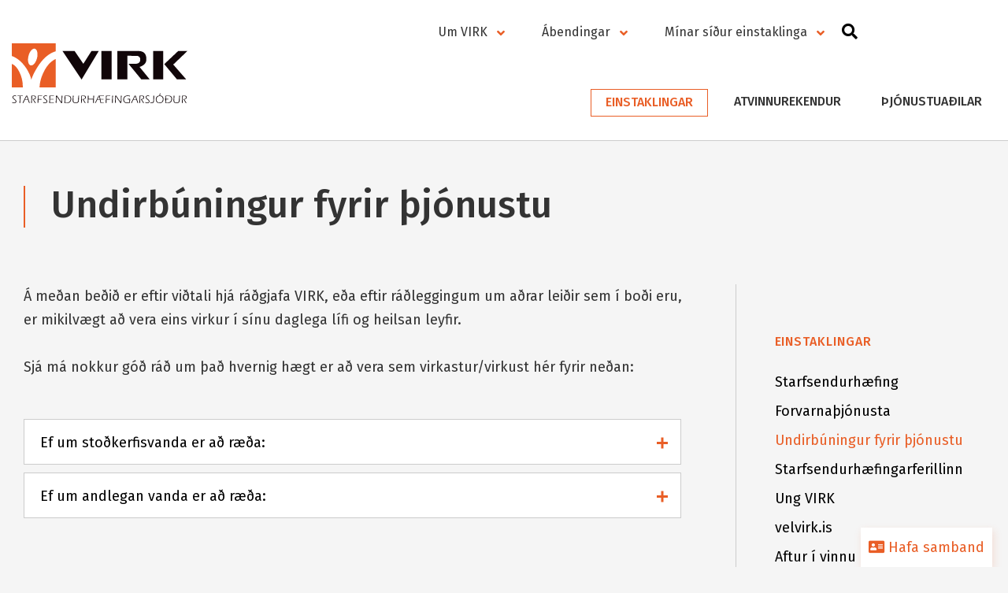

--- FILE ---
content_type: text/html; charset=UTF-8
request_url: https://www.virk.is/is/einstaklingar/bedid-eftir-thjonustu
body_size: 8539
content:
<!DOCTYPE html>
<!--
		Stefna ehf. - Moya Vefumsjónarkerfi
		- - - - - - - - - - - - - - - - - -
		http://www.moya.is
		Moya - útgáfa 1.16.2		- - - - - - - - - - - - - - - - - -
-->
<html xmlns="http://www.w3.org/1999/xhtml" lang="is">
<head>
	<meta http-equiv="X-UA-Compatible" content="IE=edge">
	<meta name="viewport" content="width=device-width, initial-scale=1.0">
	<meta name="description" content="Mikilvægt er að að vera eins virkur í sínu daglega lífi og heilsan leyfir." >
	<meta name="keywords" content="Virkni,Andlegheilsa,Fræðsla,Hreyfing,Sjálfshjálparhópar,Ungtfólk,Ráðgjöf,virkniúrræði,hreyfiseðill,velvirk" >
	<meta charset="UTF-8">
	<meta name="author" content="VIRK" >
	<meta name="generator" content="Moya 1.16.2" >
	<meta property="og:title" content="Undirb&uacute;ningur fyrir starfsendurh&aelig;fingu hj&aacute; VIRK">
	<meta property="og:image" content="https://www.virk.is/static/sitemap/lg/563bc3bb51a7093701837d5fe7ea0e8e-virk-_-myndir-846x500px7.png?v=1769144469">
	<meta property="og:url" content="https://www.virk.is/is/einstaklingar/bedid-eftir-thjonustu">
	<meta property="og:site_name" content="VIRK Starfsendurh&aelig;fingarsj&oacute;&eth;ur">
	<meta property="og:updated_time" content="1728376160">
	<meta property="og:image:width" content="2400">
	<meta property="og:image:height" content="1419">
	<meta property="og:locale" content="is_IS">
	<meta property="og:description" content="Mikilv&aelig;gt er a&eth; a&eth; vera eins virkur &iacute; s&iacute;nu daglega l&iacute;fi og heilsan leyfir.">
	<meta property="og:type" content="article">

	<title>Undirbúningur fyrir starfsendurhæfingu hjá VIRK | VIRK Starfsendurhæfingarsjóður</title>
	<!-- Google Tag Manager -->
	<script>(function(w,d,s,l,i){w[l]=w[l]||[];w[l].push({'gtm.start':
	new Date().getTime(),event:'gtm.js'});var f=d.getElementsByTagName(s)[0],
	j=d.createElement(s),dl=l!='dataLayer'?'&l='+l:'';j.async=true;j.src=
	'https://www.googletagmanager.com/gtm.js?id='+i+dl;f.parentNode.insertBefore(j,f);
	})(window,document,'script','dataLayer','GTM-NZCSSWD');</script>
	<!-- End Google Tag Manager -->
	<link href="/static/themes/2019/theme.css?v=786186f664" rel="stylesheet" media="all" type="text/css" />
	<link rel="apple-touch-icon" sizes="180x180" href="/static/themes/2019/favicon/apple-touch-icon.png?v=4b1c3138e8">
	<link rel="icon" type="image/png" sizes="32x32" href="/static/themes/2019/favicon/favicon-32x32.png?v=300004df91">
	<link rel="icon" type="image/png" sizes="16x16" href="/static/themes/2019/favicon/favicon-16x16.png?v=ec683b2bf1">
	<link rel="manifest" href="/static/themes/2019/favicon/site.webmanifest">
	<link rel="mask-icon" href="/static/themes/2019/favicon/safari-pinned-tab.svg?v=02c618e0ae" color="#e95e26">
	<link rel="shortcut icon" href="/static/themes/2019/favicon/favicon.ico?v=660b48731b">
	<meta name="msapplication-TileColor" content="#da532c">
	<meta name="msapplication-config" content="/static/themes/2019/favicon/browserconfig.xml">
	<meta name="theme-color" content="#ffffff">
	<link href="/is/feed" rel="alternate" type="application/rss+xml" title="RSS - Fréttir" >
	<link href="/favicon.ico" rel="icon" type="image/x-icon" >
	<link href="/favicon.ico" rel="shortcut icon" type="image/x-icon" >
	<link href="https://customer.cludo.com/assets/3367/14631/cludo-search.min.css?v=1769144469" media="screen" rel="stylesheet" type="text/css" >
	
</head>
<body class="page preload" data-static-version="1769144469">
	<!-- Google Tag Manager (noscript) -->
	<noscript><iframe src="https://www.googletagmanager.com/ns.html?id=GTM-NZCSSWD"
	height="0" width="0" style="display:none;visibility:hidden"></iframe></noscript>
	<!-- End Google Tag Manager (noscript) -->	
	<div id="page">
		<header>
			<a href="#contentContainer" id="skipToMain">Fara í efni</a>

						<div class="contentWrap">
				<div class="logo">
					<a href="/is">
						<img src="/static/themes/2019/images/logo.svg?v=3cd8fbaabc" alt="VIRK Starfsendurhæfingarsjóður" class="rs_skip">
					</a>
				</div>
				<nav id="mainmenu" aria-label="Valmynd">
					<div class="mainmenuWrap">
						<div class="main">
							<ul class="menu mmLevel1 " id="mmm-5"><li class="ele-einstaklingar si level1 selectedLevel1 children first goto ord-1"><a href="/is/einstaklingar"><span>Einstaklingar</span></a><ul class="menu mmLevel2 " id="mmm-12"><li class="ele-starfsendurhaefing si level2 children first ord-1"><a href="/is/einstaklingar/starfsendurhaefing"><span>Starfsendurh&aelig;fing</span></a><ul class="menu mmLevel3 " id="mmm-13"><li class="ele-starfsendurhaefing-samhlida-vinnu si level3 first last ord-1"><a href="/is/einstaklingar/starfsendurhaefing/starfsendurhaefing-samhlida-vinnu"><span>Starfsendurh&aelig;fing me&eth; vinnu</span></a></li></ul></li><li class="ele-forvarnathjonusta si level2 ord-2"><a href="https://www.virk.is/is/atvinnurekendur/forvarnathjonusta-virk"><span>Forvarna&thorn;j&oacute;nusta</span></a></li><li class="ele-bedid-eftir-thjonustu si level2 selectedLevel2 active ord-3"><a href="/is/einstaklingar/bedid-eftir-thjonustu"><span>Undirb&uacute;ningur fyrir &thorn;j&oacute;nustu</span></a></li><li class="ele-ferlid si level2 ord-4"><a href="/is/ferlid"><span>Starfsendurh&aelig;fingarferillinn</span></a></li><li class="ele-ung-virk si level2 ord-5"><a href="/is/einstaklingar/ung-virk"><span>Ung VIRK</span></a></li><li class="ele-velvirkis si level2 ord-6"><a href="https://www.velvirk.is/" target="_blank"><span>velvirk.is</span></a></li><li class="ele-aftur-i-vinnu si level2 children ord-7"><a href="/is/einstaklingar/aftur-i-vinnu"><span>Aftur &iacute; vinnu</span></a><ul class="menu mmLevel3 " id="mmm-36"><li class="ele-nidurstodurnar-minar si level3 first last ord-1"><a href="/is/einstaklingar/aftur-i-vinnu/nidurstodurnar-minar"><span>Ni&eth;urst&ouml;&eth;urnar m&iacute;nar</span></a></li></ul></li><li class="ele-stondum-med-tholendum-a-vinnumarkadi si level2 ord-8"><a href="/is/einstaklingar/stondum-med-tholendum-a-vinnumarkadi"><span>St&ouml;ndum me&eth; &thorn;olendum</span></a></li><li class="ele-virkniurraedi si level2 ord-9"><a href="/is/einstaklingar/virkniurraedi"><span>Virkni&uacute;rr&aelig;&eth;i</span></a></li><li class="ele-reynslusogur si level2 ord-10"><a href="/is/einstaklingar/reynslusogur"><span>Reynslus&ouml;gur</span></a></li><li class="ele-spurt-og-svarad si level2 ord-11"><a href="/is/einstaklingar/spurt-og-svarad"><span>Spurt og svara&eth;</span></a></li><li class="ele-minar-sidur-1 si level2 ord-12"><a href="https://login.signet.is/login/?id=virk&qaa=1&authid=2&desc=minarsidur.virk.is&fbclid=IwAR29E8RDCgIiXFXHA34sZXE59Iq5JQU9ceMQdCBmiIZInlflCSLhdDcrBzU"><span>M&iacute;nar s&iacute;&eth;ur - einstaklingar</span></a></li><li class="ele-fyrir-laekna si level2 last ord-13"><a href="https://www.virk.is/is/ferlid/beidni-fra-laekni/upplysingar-fyrir-laekna"><span>Fyrir l&aelig;kna</span></a></li></ul></li><li class="ele-atvinnurekendur si level1 children ord-2"><a href="/is/atvinnurekendur"><span>Atvinnurekendur</span></a><ul class="menu mmLevel2 " id="mmm-61"><li class="ele-atvinnutenging si level2 children first ord-1"><a href="/is/atvinnurekendur/atvinnutenging"><span>Atvinnutenging</span></a><ul class="menu mmLevel3 " id="mmm-62"><li class="ele-atvinnutenging-2021 si level3 first ord-1"><a href="/is/atvinnurekendur/atvinnutenging/atvinnutenging-2021"><span>Atvinnutenging 2024</span></a></li><li class="ele-sjo-god-rad-til-ad-tryggja-gott-kombakk si level3 last ord-2"><a href="/is/atvinnurekendur/atvinnutenging/sjo-god-rad-til-ad-tryggja-gott-kombakk"><span>7 g&oacute;&eth; r&aacute;&eth; fyrir gott kombakk</span></a></li></ul></li><li class="ele-forvarnathjonusta-virk si level2 ord-2"><a href="/is/atvinnurekendur/forvarnathjonusta-virk"><span>Forvarna&thorn;j&oacute;nusta</span></a></li><li class="ele-forvarnasvid si level2 ord-3"><a href="/is/atvinnurekendur/forvarnasvid"><span>Forvarnasvi&eth;</span></a></li><li class="ele-starfsendurhaefing-med-vinnu si level2 ord-4"><a href="/is/atvinnurekendur/starfsendurhaefing-med-vinnu"><span>Starfsendurh&aelig;fing samhli&eth;a vinnu</span></a></li><li class="ele-velvirkis si level2 ord-5"><a href="https://www.velvirk.is/" target="_blank"><span>velvirk.is</span></a></li><li class="ele-virkt-fyrirtaeki si level2 ord-6"><a href="/is/atvinnurekendur/virkt-fyrirtaeki"><span>VIRKT fyrirt&aelig;ki</span></a></li><li class="ele-hagnytar-upplysingar si level2 ord-7"><a href="/is/atvinnurekendur/hagnytar-upplysingar"><span>Hagn&yacute;tar uppl&yacute;singar</span></a></li><li class="ele-reynslusogur si level2 ord-8"><a href="/is/atvinnurekendur/reynslusogur"><span>Vi&eth;t&ouml;l vi&eth; stj&oacute;rnendur</span></a></li><li class="ele-spurt-og-svarad-1 si level2 last ord-9"><a href="/is/atvinnurekendur/spurt-og-svarad-1"><span>Spurt og svara&eth;</span></a></li></ul></li><li class="ele-thjonustuadilar-virk si level1 children last goto ord-3"><a href="/is/thjonustuadilar-virk"><span>&THORN;j&oacute;nustua&eth;ilar</span></a><ul class="menu mmLevel2 " id="mmm-67"><li class="ele-samstarf si level2 children first ord-1"><a href="/is/thjonustuadilar-virk/samstarf"><span>Samstarf</span></a><ul class="menu mmLevel3 " id="mmm-68"><li class="ele-samstarf-vid-salfraedinga si level3 first ord-1"><a href="/is/thjonustuadilar-virk/samstarf/samstarf-vid-salfraedinga"><span>S&aacute;lfr&aelig;&eth;ingar</span></a></li><li class="ele-samstarf-vid-sjukrathjalfara si level3 ord-2"><a href="/is/thjonustuadilar-virk/samstarf/samstarf-vid-sjukrathjalfara"><span>Sj&uacute;kra&thorn;j&aacute;lfarar</span></a></li><li class="ele-samstarf-vid-heilbrigdisstarfsmenn si level3 ord-3"><a href="/is/thjonustuadilar-virk/samstarf/samstarf-vid-heilbrigdisstarfsmenn"><span>Heilbrig&eth;isstarfsf&oacute;lk</span></a></li><li class="ele-samstarf-vegna-tulkathjonustu si level3 ord-4"><a href="/is/thjonustuadilar-virk/samstarf/samstarf-vegna-tulkathjonustu"><span>T&uacute;lka&thorn;j&oacute;nusta</span></a></li><li class="ele-samstarf-vid-starfsendurhaefingarstovar si level3 ord-5"><a href="/is/thjonustuadilar-virk/samstarf/samstarf-vid-starfsendurhaefingarstovar"><span>Starfsendurh&aelig;fingarst&ouml;var</span></a></li><li class="ele-samstarf-vid-thjonustuadila-utan-heilbrigdistetta si level3 last ord-6"><a href="/is/thjonustuadilar-virk/samstarf/samstarf-vid-thjonustuadila-utan-heilbrigdistetta"><span>Faga&eth;ilar utan heilbrig&eth;isst&eacute;tta</span></a></li></ul></li><li class="ele-hvernig-gerist-eg-thjonustuadili si level2 children ord-2"><a href="/is/thjonustuadilar-virk/hvernig-gerist-eg-thjonustuadili"><span>Hvernig gerist &eacute;g &thorn;j&oacute;nustua&eth;ili?</span></a><ul class="menu mmLevel3 " id="mmm-73"><li class="ele-vidmid-thjonustuadila-em-starfa-fyrir-virk si level3 first last ord-1"><a href="/is/thjonustuadilar-virk/hvernig-gerist-eg-thjonustuadili/vidmid-thjonustuadila-em-starfa-fyrir-virk"><span>Vi&eth;mi&eth; &thorn;j&oacute;nustua&eth;ila</span></a></li></ul></li><li class="ele-reynslusogur si level2 ord-3"><a href="/is/thjonustuadilar-virk/reynslusogur"><span>Vi&eth;t&ouml;l vi&eth; &thorn;j&oacute;nustua&eth;ila</span></a></li><li class="ele-spurt-og-svarad si level2 ord-4"><a href="/is/thjonustuadilar-virk/spurt-og-svarad"><span>Spurt og svara&eth;</span></a></li><li class="ele-minar-sidur si level2 last ord-5"><a href="https://login.signet.is/login/?&authid=3&desc=thjonusta.virk.is&id=virk.trad&qaa=1"><span>M&iacute;nar s&iacute;&eth;ur - &thorn;j&oacute;nustua&eth;ilar</span></a></li></ul></li></ul>						</div>
						<div class="side">
							<div class="qn__translate"></div>
							<ul class="menu mmLevel1 " id="qn-5"><li class="ele-um-virk qn si level1 children first goto ord-1"><a href="/is/um-virk"><span>Um VIRK</span></a><ul class="menu mmLevel2 " id="qn-81"><li class="ele-mannaudur si level2 children first ord-1"><a href="#"><span>Mannau&eth;ur</span></a><ul class="menu mmLevel3 " id="qn-82"><li class="ele-skipulag-og-stjornendur si level3 first ord-1"><a href="/is/um-virk/mannaudur/skipulag-og-stjornendur"><span>Skipulag og stj&oacute;rnendur</span></a></li><li class="ele-starfsstodvar si level3 ord-2"><a href="/is/um-virk/mannaudur/starfsstodvar"><span>Starfsst&ouml;&eth;var</span></a></li><li class="ele-stjorn-og-stofnadilar si level3 ord-3"><a href="/is/um-virk/mannaudur/stjorn-og-stofnadilar"><span>Stj&oacute;rn og stofna&eth;ilar</span></a></li><li class="ele-greinar-og-vidtol si level3 ord-4"><a href="/is/um-virk/mannaudur/greinar-og-vidtol"><span>Greinar og vi&eth;t&ouml;l</span></a></li><li class="ele-laus-storf si level3 last ord-5"><a href="/is/um-virk/mannaudur/laus-storf"><span>Laus st&ouml;rf</span></a></li></ul></li><li class="ele-stefna si level2 children ord-2"><a href="#"><span>Stefna</span></a><ul class="menu mmLevel3 " id="qn-86"><li class="ele-rannsoknarsamstarf si level3 children first ord-1"><a href="/is/um-virk/stefna/rannsoknarsamstarf"><span>Ranns&oacute;knarsamstarf</span></a><ul class="menu mmLevel4 " id="qn-140"><li class="ele-rannsoknarstefna-virk si level4 first ord-1"><a href="/is/um-virk/stefna/rannsoknarsamstarf/rannsoknarstefna-virk"><span>Ranns&oacute;knarstefna VIRK</span></a></li><li class="ele-adgangur-ad-gognum si level4 ord-2"><a href="/is/um-virk/stefna/rannsoknarsamstarf/adgangur-ad-gognum"><span>A&eth;gangur a&eth; g&ouml;gnum</span></a></li><li class="ele-rannsoknarrad si level4 ord-3"><a href="/is/um-virk/stefna/rannsoknarsamstarf/rannsoknarrad"><span>Ranns&oacute;knar&aacute;&eth;</span></a></li><li class="ele-rannsoknir-a-vegum-virk si level4 last ord-4"><a href="/is/um-virk/stefna/rannsoknarsamstarf/rannsoknir-a-vegum-virk"><span>Ranns&oacute;knir &aacute; vegum VIRK</span></a></li></ul></li><li class="ele-skipulagsskra si level3 ord-2"><a href="/is/um-virk/stefna/skipulagsskra"><span>Skipulagsskr&aacute;</span></a></li><li class="ele-gildi-virk-1 si level3 ord-3"><a href="/is/um-virk/stefna/gildi-virk-1"><span>Gildi VIRK</span></a></li><li class="ele-gildi-virk si level3 ord-4"><a href="/is/um-virk/stefna/gildi-virk"><span>Stefna og framt&iacute;&eth;ars&yacute;n</span></a></li><li class="ele-stefnur-virk si level3 children ord-5"><a href="/is/um-virk/stefna/stefnur-virk"><span>Stefnur og vottanir</span></a><ul class="menu mmLevel4 " id="qn-88"><li class="ele-ytri-samskiptastefna-virk si level4 first ord-1"><a href="/is/um-virk/stefna/stefnur-virk/ytri-samskiptastefna-virk"><span>Ytri samskiptastefna VIRK</span></a></li><li class="ele-rannsoknarstefna-virk si level4 ord-2"><a href="/is/um-virk/stefna/stefnur-virk/rannsoknarstefna-virk"><span>Ranns&oacute;knarstefna VIRK</span></a></li><li class="ele-upplysingaoryggisstefna-virk si level4 ord-3"><a href="/is/um-virk/stefna/stefnur-virk/upplysingaoryggisstefna-virk"><span>Uppl&yacute;singa&ouml;ryggisstefna VIRK</span></a></li><li class="ele-personuverndarstefna-virk-starfsendurhaefingarsjods si level4 ord-4"><a href="/is/um-virk/stefna/stefnur-virk/personuverndarstefna-virk-starfsendurhaefingarsjods"><span>Pers&oacute;nuverndarstefna VIRK</span></a></li><li class="ele-innkaupastefna-virk si level4 ord-5"><a href="/is/um-virk/stefna/stefnur-virk/innkaupastefna-virk"><span>Innkaupastefna VIRK</span></a></li><li class="ele-mannaudsstefna si level4 ord-6"><a href="/is/um-virk/stefna/stefnur-virk/mannaudsstefna"><span>Mannau&eth;sstefna VIRK</span></a></li><li class="ele-heilsustefna-virk si level4 ord-7"><a href="/is/um-virk/stefna/stefnur-virk/heilsustefna-virk"><span>Heilsustefna VIRK</span></a></li><li class="ele-gaedastefna si level4 ord-8"><a href="/is/um-virk/stefna/stefnur-virk/gaedastefna"><span>G&aelig;&eth;astefna VIRK</span></a></li><li class="ele-launastefna si level4 ord-9"><a href="/is/um-virk/stefna/stefnur-virk/launastefna"><span>Launastefna VIRK</span></a></li><li class="ele-jafnlaunastefna si level4 ord-10"><a href="/is/um-virk/stefna/stefnur-virk/jafnlaunastefna"><span>Jafnlaunastefna VIRK</span></a></li><li class="ele-vefkokur si level4 last ord-11"><a href="/is/um-virk/stefna/stefnur-virk/vefkokur"><span>Vefk&ouml;kur</span></a></li></ul></li><li class="ele-samskiptareglur-virk si level3 ord-6"><a href="/is/um-virk/stefna/samskiptareglur-virk"><span>Samskiptasamingur</span></a></li><li class="ele-sidareglur-radgjafa si level3 ord-7"><a href="/is/ferlid/fyrsta-vidtalid/sidareglur-radgjafa-virk"><span>Si&eth;areglur r&aacute;&eth;gjafa</span></a></li><li class="ele-sidareglur-starfsfolks-virk si level3 last ord-8"><a href="/is/um-virk/stefna/sidareglur-starfsfolks-virk"><span>Si&eth;areglur starfsf&oacute;lks VIRK</span></a></li></ul></li><li class="ele-utgefid-efni si level2 children ord-3"><a href="#"><span>&Uacute;tgefi&eth; efni</span></a><ul class="menu mmLevel3 " id="qn-92"><li class="ele-arsrit-og-skyrslur si level3 first ord-1"><a href="/is/um-virk/utgefid-efni/arsrit-og-skyrslur"><span>&Aacute;rsrit og sk&yacute;rslur</span></a></li><li class="ele-velvirk-1 si level3 ord-2"><a href="https://www.velvirk.is/" target="_blank"><span>velvirk.is</span></a></li><li class="ele-hhhtis si level3 ord-3"><a href="https://hhht.is/" target="_blank"><span>hhht.is</span></a></li><li class="ele-kombakkis si level3 last ord-4"><a href="https://www.kombakk.is/" target="_blank"><span>kombakk.is</span></a></li></ul></li><li class="ele-upplysingar si level2 children last ord-4"><a href="#"><span>Uppl&yacute;singar</span></a><ul class="menu mmLevel3 " id="qn-98"><li class="ele-tilvisandi-adilar si level3 first ord-1"><a href="https://www.virk.is/is/ferlid/beidni-fra-laekni/upplysingar-fyrir-laekna"><span>Fyrir l&aelig;kna</span></a></li><li class="ele-fyrir-fjolmidla si level3 children ord-2"><a href="/is/um-virk/upplysingar/fyrir-fjolmidla"><span>Fj&ouml;lmi&eth;latorg</span></a><ul class="menu mmLevel4 " id="qn-103"><li class="ele-merki-virk-starfsendurhaefingarsjods si level4 first last ord-1"><a href="/is/um-virk/upplysingar/fyrir-fjolmidla/merki-virk-starfsendurhaefingarsjods"><span>Merki VIRK</span></a></li></ul></li><li class="ele-arangur-virk si level3 ord-3"><a href="/is/um-virk/upplysingar/arangur-virk"><span>&Aacute;rangur VIRK</span></a></li><li class="ele-virk-i-tolum si level3 ord-4"><a href="/is/um-virk/upplysingar/virk-i-tolum"><span>VIRK &iacute; t&ouml;lum</span></a></li><li class="ele-thjonustukonnun-virk si level3 ord-5"><a href="/is/um-virk/upplysingar/thjonustukonnun-virk"><span>&THORN;j&oacute;nustuk&ouml;nnun VIRK</span></a></li><li class="ele-vihorfskonnun si level3 ord-6"><a href="/is/um-virk/upplysingar/vihorfskonnun"><span>Vi&eth;horfsk&ouml;nnun</span></a></li><li class="ele-saga-virk si level3 ord-7"><a href="/is/um-virk/upplysingar/saga-virk"><span>Saga VIRK</span></a></li><li class="ele-youtuberad-virk si level3 ord-8"><a href="https://www.youtube.com/channel/UCpJTtTRGugglRZyF-4HsztQ/videos" target="_blank"><span>Youtuber&aacute;s VIRK</span></a></li><li class="ele-styrkir si level3 children ord-9"><a href="/is/um-virk/upplysingar/styrkir"><span>Styrkir</span></a><ul class="menu mmLevel4 " id="qn-104"><li class="ele-reglur-um-uthlutun-styrkja-til-virkniurraeda si level4 first ord-1"><a href="/is/um-virk/upplysingar/styrkir/reglur-um-uthlutun-styrkja-til-virkniurraeda"><span>Styrkir til virkni&uacute;rr&aelig;&eth;a - Reglur</span></a></li><li class="ele-reglur-um-uthlutun-styrkja-vegna-rannsoknarverkefna si level4 ord-2"><a href="/is/um-virk/upplysingar/styrkir/reglur-um-uthlutun-styrkja-vegna-rannsoknarverkefna"><span>Styrkir til ranns&oacute;knarverkefna - Reglur</span></a></li><li class="ele-reglur-um-uthlutun-styrkja-vegna-uppbyggingar-og-throunarverkefna si level4 ord-3"><a href="/is/um-virk/upplysingar/styrkir/reglur-um-uthlutun-styrkja-vegna-uppbyggingar-og-throunarverkefna"><span>Styrkir til uppbyggingar- og &thorn;r&oacute;unarverkefna - Reglur</span></a></li><li class="ele-styrkir-til-urraeda-fyrir-tholendur-kynferdisofbeldis-reglur si level4 last ord-4"><a href="/is/um-virk/upplysingar/styrkir/styrkir-til-urraeda-fyrir-tholendur-kynferdisofbeldis-reglur"><span>Styrkir til &uacute;rr&aelig;&eth;a fyrir &thorn;olendur kynfer&eth;isofbeldis - Reglur</span></a></li></ul></li><li class="ele-frettir si level3 last ord-10"><a href="/is/um-virk/upplysingar/frettir"><span>Fr&eacute;ttir</span></a></li></ul></li></ul></li><li class="ele-abendingar qn si level1 ord-2"><a href="https://www.virk.is/is/moya/page/abendingar#"><span>&Aacute;bendingar</span></a></li><li class="ele-minar-sidur qn si level1 last ord-3"><a href="https://login.signet.is/login/?id=virk&qaa=1&authid=2&desc=minarsidur.virk.is&fbclid=IwAR29E8RDCgIiXFXHA34sZXE59Iq5JQU9ceMQdCBmiIZInlflCSLhdDcrBzU" target="_blank"><span>M&iacute;nar s&iacute;&eth;ur einstaklinga</span></a></li></ul>						</div>
					</div>
					<button class="searchToggle" aria-label="Opna leit"
							aria-haspopup="true" aria-controls="searchForm">
						<i class="fas fa-search" aria-hidden="true"></i>
						<i class="fas fa-times" aria-hidden="true"></i>
					</button>
									</nav>
				<div id="searchBox" role="search" data-moya-component="core.max-height">
					<div class="searchWrapper">
						<div class="contentWrap">
							<form id="cludo-search-input-head" name="cludo-search-input-head" method="get" action="/is/moya/search/index/search" data-moya-component="core.form.label-focus">
<div id="elm_q" class="elm_text elm"><label for="q" class="optional">Leita á vef Virk.is</label>

<span class="lmnt"><input type="text" name="q" id="q" value="" placeholder=" " class="text searchQ"></span></div>
<div id="elm_submit" class="elm_submit elm">
<input type="submit" id="searchSubmit" value="Leita"></div></form>						</div>
					</div>
				</div>
			</div>

			<button id="mainmenuToggle" aria-label="Opna/loka valmynd"
					aria-haspopup="true" aria-controls="mainmenu">
				<span class="first"></span>
				<span class="middle"></span>
				<span class="last"></span>
			</button>

					</header>

				<div id="contentContainer" tabindex="-1">
						<div class="contentWrap">
				
				<div class="row">
										<main id="main">
						                            <div id="readspeaker_button1" class="rs_skip rsbtn rs_preserve">
	<a rel="nofollow" class="rsbtn_play" accesskey="L" title="Hlustaðu á þessa síðu lesna af ReadSpeaker" href="//app.readspeaker.com/cgi-bin/rsent?customerid=12753&amp;lang=is_is&amp;readid=main&amp;url=https%3A%2F%2Fwww.virk.is%2Fis%2Feinstaklingar%2Fbedid-eftir-thjonustu">
		<span class="rsbtn_left rsimg rspart"><span class="rsbtn_text"><span>Hlusta</span></span></span>
		<span class="rsbtn_right rsimg rsplay rspart"></span>
	</a>
</div>
							<div class="box"><div class="boxTitle"><h1>Undirbúningur fyrir þjónustu</h1></div><div class="boxText">

<div class="entry ">
	<div class="entryContent">
		<p class="MsoNormal">Á meðan beðið er eftir viðtali hjá ráðgjafa VIRK, eða eftir ráðleggingum um aðrar leiðir sem í boði eru, er mikilvægt að vera eins virkur í sínu daglega lífi og heilsan leyfir.</p>
<p class="MsoNormal">Sjá má nokkur góð ráð um það hvernig hægt er að vera sem virkastur/virkust hér fyrir neðan:&nbsp;</p>
<section class="accordion">
<h3 class="MsoNormal">Ef um stoðkerfisvanda er að ræða:</h3>
<p class="MsoNormal">Stunda reglubundna líkamsrækt við hæfi.</p>
<p class="MsoNormal">Fara í sjúkraþjálfun og fá meðferð eða ráðgjöf.&nbsp;</p>
<p class="MsoNormal">Kynna þér <a href="https://www.virk.is/is/einstaklingar/virkniurraedi">virkniúrræði</a> sem styðja við, auka virkni og árangur í starfsendurhæfingu.<span style="font-family: Calibri, sans-serif;"><span style="font-size: 14.6667px;">&nbsp;</span></span></p>
<p class="MsoNormal">Fá <a title="Hreyfiseðill" href="https://www.heilsugaeslan.is/thjonusta-stodvanna/hreyfisedlar/" target="_blank" rel="noopener">Hreyfiseðil</a> á vegum heilsugæslu; leiðbeiningar og hvatning um viðeigandi og reglubundna hreyfingu.</p>
<p class="MsoNormal">Nýta sér góð ráð á <a title="velvirk" href="https://www.velvirk.is/" target="_blank" rel="noopener">velvirk.is</a> - t.d. <a title="Náttúrukortið" href="https://www.velvirk.is/is/jafnvaegi-i-lifinu/vellidan/natturukort" target="_blank" rel="noopener">náttúrukortið</a> og <a title="Virknidagatal" href="https://www.velvirk.is/is/jafnvaegi-i-lifinu/vellidan/dagatol" target="_blank" rel="noopener">virknidagatalið.</a></p>
<p class="MsoNormal">VIRK tekur ekki þátt í kostnaði vegna meðferðar sem er byrjuð, mikilvægt er því fyrir þig að kanna möguleika á niðurgreiðslu á meðferð hjá stéttarfélögum eða í heilsugæslu.</p>
</section>
<section class="accordion">
<h3 class="MsoNormal">Ef um andlegan vanda er að ræða:</h3>
<p class="MsoNormal">Fá viðtöl hjá sálfræðingi eða sækja námskeið í hugrænni atferlismeðferð/núvitund.&nbsp;</p>
<p class="MsoNormal">Kynna þér <a title="Sálfræðiþjónusta á heilsugæslustöðva" href="https://www.heilsugaeslan.is/thjonusta-stodvanna/salfraedithjonusta/#Tab3" target="_blank" rel="noopener">sálfræðiþjónustu </a>heilsugæslustöðva.</p>
<p class="MsoNormal">Kynna þér<a title="Virkniúrrræði" href="https://www.virk.is/is/einstaklingar/bedid-eftir-thjonustu/bedid-eftir-thjonustu"> virkniúrræði</a> sem styðja við, auka virkni og árangur í starfsendurhæfingu.<span style="font-family: Calibri, sans-serif;"><span style="font-size: 14.6667px;">&nbsp;</span></span></p>
<p class="MsoNormal">Kynna sér <a title="HAM" href="http://ham.reykjalundur.is/" target="_blank" rel="noopener">handbók um Hugræna atferlismeðferð</a> sem er öllum aðgengileg inni á reykjalundur.is.</p>
<p class="MsoNormal">Fá <a title="Hreyfiseðill" href="https://www.heilsugaeslan.is/thjonusta-stodvanna/hreyfisedlar/" target="_blank" rel="noopener">hreyfiseðil á vegum heilsugæslu</a>; leiðbeiningar og hvatning um viðeigandi og reglubundna hreyfingu.</p>
<p class="MsoNormal">Nýta sér góð ráð á <a title="velvirk" href="https://www.velvirk.is/" target="_blank" rel="noopener">velvirk.is </a>- t.d. <a title=" náttúrukortið " href="https://www.velvirk.is/is/jafnvaegi-i-lifinu/vellidan/natturukort" target="_blank" rel="noopener">náttúrukortið </a>og <a title="Virkni-dagatal" href="https://www.velvirk.is/is/jafnvaegi-i-lifinu/vellidan/dagatol" target="_blank" rel="noopener">virknidagatalið.</a></p>
<p class="MsoNormal">VIRK tekur ekki þátt í kostnaði vegna meðferðar sem er byrjuð, mikilvægt er því fyrir þig að kanna möguleika á niðurgreiðslu á meðferð hjá stéttarfélögum eða í heilsugæslu.</p>
</section>
<p><iframe frameborder="0" height="386" src="https://www.youtube.com/embed/DtL_JSryGjI" width="720"></iframe></p>
<p>Sjá einnig gagnlegt <a href="https://www.virk.is/is/einstaklingar/virkniurraedi">yfirlit yfir virkniúrræði</a> á Íslandi sem eru sérvalin með það í huga að þau séu styðjandi, auki virkni og árangur í starfsendurhæfingu.&nbsp;</p>	</div>
</div>
</div>
</div>
						
					</main>

										<aside>
						<div id="box_sitemap_3" class="box box_sitemap box_ord_1 first"><div class="boxText"><div class="boxTitle"><h2><a href="/is/einstaklingar">Einstaklingar</a>
</h2></div><ul class="menu mmLevel2 " id="-12"><li class="ele-starfsendurhaefing si level2 children first ord-1"><a href="/is/einstaklingar/starfsendurhaefing"><span>Starfsendurh&aelig;fing</span></a><ul class="menu mmLevel3 hide" id="-13"><li class="ele-starfsendurhaefing-samhlida-vinnu si level3 first last ord-1"><a href="/is/einstaklingar/starfsendurhaefing/starfsendurhaefing-samhlida-vinnu"><span>Starfsendurh&aelig;fing me&eth; vinnu</span></a></li></ul></li><li class="ele-forvarnathjonusta si level2 ord-2"><a href="https://www.virk.is/is/atvinnurekendur/forvarnathjonusta-virk"><span>Forvarna&thorn;j&oacute;nusta</span></a></li><li class="ele-bedid-eftir-thjonustu si level2 selectedLevel2 active ord-3"><a href="/is/einstaklingar/bedid-eftir-thjonustu"><span>Undirb&uacute;ningur fyrir &thorn;j&oacute;nustu</span></a></li><li class="ele-ferlid si level2 ord-4"><a href="/is/ferlid"><span>Starfsendurh&aelig;fingarferillinn</span></a></li><li class="ele-ung-virk si level2 ord-5"><a href="/is/einstaklingar/ung-virk"><span>Ung VIRK</span></a></li><li class="ele-velvirkis si level2 ord-6"><a href="https://www.velvirk.is/" target="_blank"><span>velvirk.is</span></a></li><li class="ele-aftur-i-vinnu si level2 children ord-7"><a href="/is/einstaklingar/aftur-i-vinnu"><span>Aftur &iacute; vinnu</span></a><ul class="menu mmLevel3 hide" id="-36"><li class="ele-nidurstodurnar-minar si level3 first last ord-1"><a href="/is/einstaklingar/aftur-i-vinnu/nidurstodurnar-minar"><span>Ni&eth;urst&ouml;&eth;urnar m&iacute;nar</span></a></li></ul></li><li class="ele-stondum-med-tholendum-a-vinnumarkadi si level2 ord-8"><a href="/is/einstaklingar/stondum-med-tholendum-a-vinnumarkadi"><span>St&ouml;ndum me&eth; &thorn;olendum</span></a></li><li class="ele-virkniurraedi si level2 ord-9"><a href="/is/einstaklingar/virkniurraedi"><span>Virkni&uacute;rr&aelig;&eth;i</span></a></li><li class="ele-reynslusogur si level2 ord-10"><a href="/is/einstaklingar/reynslusogur"><span>Reynslus&ouml;gur</span></a></li><li class="ele-spurt-og-svarad si level2 ord-11"><a href="/is/einstaklingar/spurt-og-svarad"><span>Spurt og svara&eth;</span></a></li><li class="ele-minar-sidur-1 si level2 ord-12"><a href="https://login.signet.is/login/?id=virk&qaa=1&authid=2&desc=minarsidur.virk.is&fbclid=IwAR29E8RDCgIiXFXHA34sZXE59Iq5JQU9ceMQdCBmiIZInlflCSLhdDcrBzU"><span>M&iacute;nar s&iacute;&eth;ur - einstaklingar</span></a></li><li class="ele-fyrir-laekna si level2 last ord-13"><a href="https://www.virk.is/is/ferlid/beidni-fra-laekni/upplysingar-fyrir-laekna"><span>Fyrir l&aelig;kna</span></a></li></ul></div>
</div>
											</aside>
									</div>
			</div>
		</div>
		<section id="below">
								</section>
		<section id="helpfulWrap">
			<div class="contentWrap">
							</div>
		</section>
	</div>
	<footer>
		<div class="contentWrap">
			<div id="box_tiny_1" class="box box_tiny box_ord_1 first"><div class="boxText"><ul>
<li>Borgartúni 18</li>
<li>105 Reykjavík</li>
</ul>
<ul>
<li>s. <a href="tel:%20+3545355700" target="_blank" rel="noopener">535 5700</a></li>
<li><a href="mailto:virk@virk.is">virk@virk.is</a></li>
</ul>
<ul>
<li>Mán-fim 09:00-16:00</li>
<li>Fös 09:00-15:00</li>
</ul>
<ul>
<li>Kennitala:</li>
<li>440608-0510</li>
</ul>
<ul>
<li style="text-align: center;"><a href="https://www.virk.is/is/moya/formbuilder/index/index/athugasemd-vegna-jafnlaunakerfis-virk-starfsendurhaefingarsjods">Athugasemd vegna jafnlaunakerfis</a></li>
</ul>
<ul>
<li>
<p><a href="https://www.facebook.com/virk.starfsendurhaefingarsjodur/" target="_blank" rel="noopener">Fylgdu okkur</a><br><a href="https://www.facebook.com/virk.starfsendurhaefingarsjodur/" target="_blank" rel="noopener">á facebook</a></p>
</li>
</ul></div>
</div>
<div id="box_tiny_2" class="box box_tiny box_ord_2 last"><div class="boxText"><p>&nbsp; <img src="/static/files/2022/mark-of-trust-multi-scheme-9001-27001-ist-85-en-gb-0620.png" alt="" width="500" height="125">&nbsp;</p></div>
</div>

		</div>
	</footer>
	<div id="topContent">
		<div class="wrapper">
			<div class="logo">
				<img src="/static/themes/2019/images/logo.svg?v=3cd8fbaabc" alt="VIRK Starfsendurhæfingarsjóður" class="rs_skip">
			</div>
		</div>
	</div>
				<section class="support ">
			<div class="supportBox">
				<div class="support__intro">
					<p>Hafa samband</p>
				</div>
				<div class="support__links">
					<a href="/is/moya/formbuilder/index/index/fyrirspurnir" class="support__link">
						<i class="fas fa-envelope"></i>						Tölvupóstur					</a>
					<a href="/is/einstaklingar/spurt-og-svarad" class="support__link">
						<i class="far fa-question-circle"></i>						Algengar spurningar					</a>
				</div>
			</div>
			<button class="support__open show">
				<i class="fas fa-address-card"></i>				Hafa samband			</button>
			<button class="support__close">
				<i class="far fa-times-circle"></i>				Loka			</button>
		</section>
	
	<div id="google_translate_element" data-langs="en,pl,ar,vi,th,es,de,lt,ru,no" data-target_desktop=".side .qn__translate" data-target_mobile=".side .qn__translate"></div>
	<script src="//ajax.googleapis.com/ajax/libs/jquery/1.11.1/jquery.min.js"></script>
	<script src="//ajax.googleapis.com/ajax/libs/jqueryui/1.11.2/jquery-ui.min.js"></script>
		<script type="text/javascript">
	    //<!--
	 window.cludoConfig = {
        customerId: '3367',
        engineId: '14631',
        language: 'is', 
        searchUrl: '/is/leit', 
        searchInputSelectors: ["#cludo-search-input-head", "#cludo-search-input", "#mCludo-search-input"],
        behavior: {
            allowSearchWithoutSearchword: true,
             endlessScroll: {
                stopAfterPage: 20,         
                resultsPerPage: 21,
                bottomOffset: 20,     
            },
        },
       
        overrideStrings: {
            your_search_on: 'Leit að <span>„{{value}}“</span>',
            total_results: 'gaf <b>{{value}}</b> niðurstöður',
            total_result: 'gaf <b>{{value}}</b> niðurstöður',
            template_all_results: 'Allt',
            suggested_searches_title: 'cludoSearchSuggestions',
        },
        callbacks: {                                   
		    afterSearch: (searchData) => {
		       const resultsTitle = document.querySelector('.cludo-search-results__result-count').innerHTML; 
		       const title = document.querySelector('.boxTitle > h1').innerHTML = resultsTitle;
		    },
		    afterAutocomplete: () => {
				MoyaComponents.run(document.getElementById('searchBox'));
            }
         }
    };
	    //-->
	</script>
	<script type="text/javascript">
	    //<!--
	window.cludo_engineId = 14631;
	window.cludo_language = 'is';
	window.cludo_searchUrl = '/is/leit';
	    //-->
	</script>
	<script type="text/javascript">
	    //<!--
			(function () {
				document.querySelectorAll('form[name="searchForm"]').forEach(form => {
					form.removeAttribute('method');
					form.removeAttribute('action');
			
					var q = document.getElementById('q');
					if (!q) {
						return;
					}
			
					q.removeAttribute('autocomplete');
				});
			})();	    //-->
	</script>
	<script type="text/javascript" src="/_moya/javascripts/dist/bundle.min.js?v=1769144469"></script>
	<script type="text/javascript" src="https://customer.cludo.com/scripts/bundles/search-script.min.js?v=1769144469"></script>
	<script type="text/javascript" src="https://customer.cludo.com/templates/premium-inline/v1.0/dist/js/cludo-search-results.js?v=1769144469"></script>
	<script type="text/javascript" src="//cdn1.readspeaker.com/script/12753/webReader/webReader.js?pids=wr&amp;v=1769144469"></script>	<script src="/static/themes/2019/js/moya.min.js?v=16b438f2ad"></script>
	<script src="/static/themes/2019/js/site.min.js?v=49977874be"></script>
	
<script type="text/javascript">
<!--//--><![CDATA[//><!--
moya.division = 'is';
moya.lang = 'is';
moya.fancybox.init();
$(function() { $("a.fancybox").fancybox({ helpers:{ title:{ type:"inside" },media:true },openEffect:"elastic",closeEffect:"elastic" }); });
$(function() { $("a.slideshow").fancybox({ helpers:{ title:{ type:"inside" },buttons:true,media:true },openEffect:"elastic",closeEffect:"elastic",playSpeed:4000,prevEffect:"none",nextEffect:"none",closeBtn:false }); });
$(function() { $("img.responsive").responsiveImg(); });

//--><!]]>
</script>
</body>
</html>


--- FILE ---
content_type: text/html; charset=UTF-8
request_url: https://www.virk.is/_/is/adverts/region/show/3
body_size: 362
content:
{"einstaklingar":{"title":"Einstaklingar","text":"<p><strong>VIRK<\/strong> eflir starfsgetu einstaklinga me\u00f0 heilsubrest sem stefna a\u00f0 aukinni \u00fe\u00e1ttt\u00f6ku \u00e1 vinnumarka\u00f0i.<\/p>","image":"\/static\/strevda\/lg\/1592492544-einadtolvast_atvinnutenging.jpg"},"atvinnurekendur":{"title":"Atvinnurekendur","text":"<p><strong>VIRK <\/strong>vinnur me\u00f0 atvinnul\u00edfinu&nbsp;<\/p>\r\n<p>&nbsp;<\/p>","image":"\/static\/strevda\/lg\/1593530135-_lki8915_ath.jpg"},"thjonustuadilar-virk":{"title":"\u00dej\u00f3nustua\u00f0ilar VIRK","text":"<p>500 \u00fej\u00f3nustua\u00f0ilar um allt land eru \u00ed samstarfi vi\u00f0 VIRK<\/p>","image":"\/static\/strevda\/lg\/1593532023-_lki9002.jpg"}}

--- FILE ---
content_type: text/css
request_url: https://www.virk.is/static/themes/2019/theme.css?v=786186f664
body_size: 71404
content:
@charset "UTF-8";@import url(https://fonts.googleapis.com/css?family=Fira+Sans:400,500);.ui-helper-hidden{display:none}.ui-helper-hidden-accessible{border:0;clip:rect(0 0 0 0);height:1px;margin:-1px;overflow:hidden;padding:0;position:absolute;width:1px}.ui-helper-reset{margin:0;padding:0;border:0;outline:0;line-height:1.3;text-decoration:none;font-size:100%;list-style:none}.ui-helper-clearfix:after,.ui-helper-clearfix:before{content:"";display:table;border-collapse:collapse}.ui-helper-clearfix:after{clear:both}.ui-helper-clearfix{min-height:0}.ui-helper-zfix{width:100%;height:100%;top:0;left:0;position:absolute;opacity:0;filter:alpha(opacity=0)}.ui-front{z-index:100}.ui-state-disabled{cursor:default!important}.ui-icon{display:block;text-indent:-99999px;overflow:hidden;background-repeat:no-repeat}.ui-widget-overlay{position:fixed;top:0;left:0;width:100%;height:100%}.ui-resizable{position:relative}.ui-resizable-handle{position:absolute;font-size:0.1px;display:block}.ui-resizable-autohide .ui-resizable-handle,.ui-resizable-disabled .ui-resizable-handle{display:none}.ui-resizable-n{cursor:n-resize;height:7px;width:100%;top:-5px;left:0}.ui-resizable-s{cursor:s-resize;height:7px;width:100%;bottom:-5px;left:0}.ui-resizable-e{cursor:e-resize;width:7px;right:-5px;top:0;height:100%}.ui-resizable-w{cursor:w-resize;width:7px;left:-5px;top:0;height:100%}.ui-resizable-se{cursor:se-resize;width:12px;height:12px;right:1px;bottom:1px}.ui-resizable-sw{cursor:sw-resize;width:9px;height:9px;left:-5px;bottom:-5px}.ui-resizable-nw{cursor:nw-resize;width:9px;height:9px;left:-5px;top:-5px}.ui-resizable-ne{cursor:ne-resize;width:9px;height:9px;right:-5px;top:-5px}.ui-selectable-helper{position:absolute;z-index:100;border:1px dotted black}.ui-accordion .ui-accordion-header{display:block;cursor:pointer;position:relative;margin-top:2px;padding:0.5em 0.5em 0.5em 0.7em;min-height:0}.ui-accordion .ui-accordion-icons{padding-left:2.2em}.ui-accordion .ui-accordion-noicons{padding-left:0.7em}.ui-accordion .ui-accordion-icons .ui-accordion-icons{padding-left:2.2em}.ui-accordion .ui-accordion-header .ui-accordion-header-icon{position:absolute;left:0.5em;top:50%;margin-top:-8px}.ui-accordion .ui-accordion-content{padding:1em 2.2em;border-top:0;overflow:auto}.ui-autocomplete{position:absolute;top:0;left:0;cursor:default}.ui-button{display:inline-block;position:relative;padding:0;line-height:normal;margin-right:0.1em;cursor:pointer;vertical-align:middle;text-align:center;overflow:visible}.ui-button,.ui-button:active,.ui-button:hover,.ui-button:link,.ui-button:visited{text-decoration:none}.ui-button-icon-only{width:2.2em}button.ui-button-icon-only{width:2.4em}.ui-button-icons-only{width:3.4em}button.ui-button-icons-only{width:3.7em}.ui-button .ui-button-text{display:block;line-height:normal}.ui-button-text-only .ui-button-text{padding:0.4em 1em}.ui-button-icon-only .ui-button-text,.ui-button-icons-only .ui-button-text{padding:0.4em;text-indent:-9999999px}.ui-button-text-icon-primary .ui-button-text,.ui-button-text-icons .ui-button-text{padding:0.4em 1em 0.4em 2.1em}.ui-button-text-icon-secondary .ui-button-text,.ui-button-text-icons .ui-button-text{padding:0.4em 2.1em 0.4em 1em}.ui-button-text-icons .ui-button-text{padding-left:2.1em;padding-right:2.1em}input.ui-button{padding:0.4em 1em}.ui-button-icon-only .ui-icon,.ui-button-icons-only .ui-icon,.ui-button-text-icon-primary .ui-icon,.ui-button-text-icon-secondary .ui-icon,.ui-button-text-icons .ui-icon{position:absolute;top:50%;margin-top:-8px}.ui-button-icon-only .ui-icon{left:50%;margin-left:-8px}.ui-button-icons-only .ui-button-icon-primary,.ui-button-text-icon-primary .ui-button-icon-primary,.ui-button-text-icons .ui-button-icon-primary{left:0.5em}.ui-button-icons-only .ui-button-icon-secondary,.ui-button-text-icon-secondary .ui-button-icon-secondary,.ui-button-text-icons .ui-button-icon-secondary{right:0.5em}.ui-buttonset{margin-right:7px}.ui-buttonset .ui-button{margin-left:0;margin-right:-0.3em}button.ui-button::-moz-focus-inner,input.ui-button::-moz-focus-inner{border:0;padding:0}.ui-datepicker{width:17em;padding:0.2em 0.2em 0;display:none}.ui-datepicker .ui-datepicker-header{position:relative;padding:0.2em 0}.ui-datepicker .ui-datepicker-next,.ui-datepicker .ui-datepicker-prev{position:absolute;top:2px;width:1.8em;height:1.8em}.ui-datepicker .ui-datepicker-next-hover,.ui-datepicker .ui-datepicker-prev-hover{top:1px}.ui-datepicker .ui-datepicker-prev{left:2px}.ui-datepicker .ui-datepicker-next{right:2px}.ui-datepicker .ui-datepicker-prev-hover{left:1px}.ui-datepicker .ui-datepicker-next-hover{right:1px}.ui-datepicker .ui-datepicker-next span,.ui-datepicker .ui-datepicker-prev span{display:block;position:absolute;left:50%;margin-left:-8px;top:50%;margin-top:-8px}.ui-datepicker .ui-datepicker-title{margin:0 2.3em;line-height:1.8em;text-align:center}.ui-datepicker .ui-datepicker-title select{font-size:1em;margin:1px 0}.ui-datepicker select.ui-datepicker-month,.ui-datepicker select.ui-datepicker-year{width:49%}.ui-datepicker table{width:100%;font-size:0.9em;border-collapse:collapse;margin:0 0 0.4em}.ui-datepicker th{padding:0.7em 0.3em;text-align:center;font-weight:700;border:0}.ui-datepicker td{border:0;padding:1px}.ui-datepicker td a,.ui-datepicker td span{display:block;padding:0.2em;text-align:right;text-decoration:none}.ui-datepicker .ui-datepicker-buttonpane{background-image:none;margin:0.7em 0 0 0;padding:0 0.2em;border-left:0;border-right:0;border-bottom:0}.ui-datepicker .ui-datepicker-buttonpane button{float:right;margin:0.5em 0.2em 0.4em;cursor:pointer;padding:0.2em 0.6em 0.3em 0.6em;width:auto;overflow:visible}.ui-datepicker .ui-datepicker-buttonpane button.ui-datepicker-current{float:left}.ui-datepicker.ui-datepicker-multi{width:auto}.ui-datepicker-multi .ui-datepicker-group{float:left}.ui-datepicker-multi .ui-datepicker-group table{width:95%;margin:0 auto 0.4em}.ui-datepicker-multi-2 .ui-datepicker-group{width:50%}.ui-datepicker-multi-3 .ui-datepicker-group{width:33.3%}.ui-datepicker-multi-4 .ui-datepicker-group{width:25%}.ui-datepicker-multi .ui-datepicker-group-last .ui-datepicker-header,.ui-datepicker-multi .ui-datepicker-group-middle .ui-datepicker-header{border-left-width:0}.ui-datepicker-multi .ui-datepicker-buttonpane{clear:left}.ui-datepicker-row-break{clear:both;width:100%;font-size:0}.ui-datepicker-rtl{direction:rtl}.ui-datepicker-rtl .ui-datepicker-prev{right:2px;left:auto}.ui-datepicker-rtl .ui-datepicker-next{left:2px;right:auto}.ui-datepicker-rtl .ui-datepicker-prev:hover{right:1px;left:auto}.ui-datepicker-rtl .ui-datepicker-next:hover{left:1px;right:auto}.ui-datepicker-rtl .ui-datepicker-buttonpane{clear:right}.ui-datepicker-rtl .ui-datepicker-buttonpane button{float:left}.ui-datepicker-rtl .ui-datepicker-buttonpane button.ui-datepicker-current,.ui-datepicker-rtl .ui-datepicker-group{float:right}.ui-datepicker-rtl .ui-datepicker-group-last .ui-datepicker-header,.ui-datepicker-rtl .ui-datepicker-group-middle .ui-datepicker-header{border-right-width:0;border-left-width:1px}.ui-dialog{overflow:hidden;position:absolute;top:0;left:0;padding:0.2em;outline:0}.ui-dialog .ui-dialog-titlebar{padding:0.4em 1em;position:relative}.ui-dialog .ui-dialog-title{float:left;margin:0.1em 0;white-space:nowrap;width:90%;overflow:hidden;text-overflow:ellipsis}.ui-dialog .ui-dialog-titlebar-close{position:absolute;right:0.3em;top:50%;width:20px;margin:-10px 0 0 0;padding:1px;height:20px}.ui-dialog .ui-dialog-content{position:relative;border:0;padding:0.5em 1em;background:none;overflow:auto}.ui-dialog .ui-dialog-buttonpane{text-align:left;border-width:1px 0 0 0;background-image:none;margin-top:0.5em;padding:0.3em 1em 0.5em 0.4em}.ui-dialog .ui-dialog-buttonpane .ui-dialog-buttonset{float:right}.ui-dialog .ui-dialog-buttonpane button{margin:0.5em 0.4em 0.5em 0;cursor:pointer}.ui-dialog .ui-resizable-se{width:12px;height:12px;right:-5px;bottom:-5px;background-position:16px 16px}.ui-draggable .ui-dialog-titlebar{cursor:move}.ui-menu{list-style:none;padding:2px;margin:0;display:block;outline:none}.ui-menu .ui-menu{margin-top:-3px;position:absolute}.ui-menu .ui-menu-item{margin:0;padding:0;width:100%;list-style-image:url([data-uri])}.ui-menu .ui-menu-divider{margin:5px -2px 5px -2px;height:0;font-size:0;line-height:0;border-width:1px 0 0 0}.ui-menu .ui-menu-item a{text-decoration:none;display:block;padding:2px 0.4em;line-height:1.5;min-height:0;font-weight:400}.ui-menu .ui-menu-item a.ui-state-active,.ui-menu .ui-menu-item a.ui-state-focus{font-weight:400;margin:-1px}.ui-menu .ui-state-disabled{font-weight:400;margin:0.4em 0 0.2em;line-height:1.5}.ui-menu .ui-state-disabled a{cursor:default}.ui-menu-icons{position:relative}.ui-menu-icons .ui-menu-item a{position:relative;padding-left:2em}.ui-menu .ui-icon{position:absolute;top:0.2em;left:0.2em}.ui-menu .ui-menu-icon{position:static;float:right}.ui-progressbar{height:2em;text-align:left;overflow:hidden}.ui-progressbar .ui-progressbar-value{margin:-1px;height:100%}.ui-progressbar .ui-progressbar-overlay{background:url(images/animated-overlay.gif);height:100%;filter:alpha(opacity=25);opacity:0.25}.ui-progressbar-indeterminate .ui-progressbar-value{background-image:none}.ui-slider{position:relative;text-align:left}.ui-slider .ui-slider-handle{position:absolute;z-index:2;width:1.2em;height:1.2em;cursor:default}.ui-slider .ui-slider-range{position:absolute;z-index:1;font-size:0.7em;display:block;border:0;background-position:0 0}.ui-slider.ui-state-disabled .ui-slider-handle,.ui-slider.ui-state-disabled .ui-slider-range{-webkit-filter:inherit;filter:inherit}.ui-slider-horizontal{height:0.8em}.ui-slider-horizontal .ui-slider-handle{top:-0.3em;margin-left:-0.6em}.ui-slider-horizontal .ui-slider-range{top:0;height:100%}.ui-slider-horizontal .ui-slider-range-min{left:0}.ui-slider-horizontal .ui-slider-range-max{right:0}.ui-slider-vertical{width:0.8em;height:100px}.ui-slider-vertical .ui-slider-handle{left:-0.3em;margin-left:0;margin-bottom:-0.6em}.ui-slider-vertical .ui-slider-range{left:0;width:100%}.ui-slider-vertical .ui-slider-range-min{bottom:0}.ui-slider-vertical .ui-slider-range-max{top:0}.ui-spinner{position:relative;display:inline-block;overflow:hidden}.ui-spinner,.ui-spinner-input{padding:0;vertical-align:middle}.ui-spinner-input{border:none;background:none;color:inherit;margin:0.2em 0;margin-left:0.4em;margin-right:22px}.ui-spinner-button{width:16px;height:50%;font-size:0.5em;padding:0;margin:0;text-align:center;position:absolute;cursor:default;display:block;overflow:hidden;right:0}.ui-spinner a.ui-spinner-button{border-top:none;border-bottom:none;border-right:none}.ui-spinner .ui-icon{position:absolute;margin-top:-8px;top:50%;left:0}.ui-spinner-up{top:0}.ui-spinner-down{bottom:0}.ui-spinner .ui-icon-triangle-1-s{background-position:-65px -16px}.ui-tabs{position:relative;padding:0.2em}.ui-tabs .ui-tabs-nav{margin:0;padding:0.2em 0.2em 0}.ui-tabs .ui-tabs-nav li{list-style:none;float:left;position:relative;top:0;margin:1px 0.2em 0 0;border-bottom-width:0;padding:0;white-space:nowrap}.ui-tabs .ui-tabs-nav .ui-tabs-anchor{float:left;padding:0.5em 1em;text-decoration:none}.ui-tabs .ui-tabs-nav li.ui-tabs-active{margin-bottom:-1px;padding-bottom:1px}.ui-tabs .ui-tabs-nav li.ui-state-disabled .ui-tabs-anchor,.ui-tabs .ui-tabs-nav li.ui-tabs-active .ui-tabs-anchor,.ui-tabs .ui-tabs-nav li.ui-tabs-loading .ui-tabs-anchor{cursor:text}.ui-tabs-collapsible .ui-tabs-nav li.ui-tabs-active .ui-tabs-anchor{cursor:pointer}.ui-tabs .ui-tabs-panel{display:block;border-width:0;padding:1em 1.4em;background:none}.ui-tooltip{padding:8px;position:absolute;z-index:9999;max-width:300px;-webkit-box-shadow:0 0 5px #aaa;box-shadow:0 0 5px #aaa}body .ui-tooltip{border-width:2px}.ui-widget{font-family:Verdana,Arial,sans-serif;font-size:12px}.ui-widget .ui-widget{font-size:1em}.ui-widget button,.ui-widget input,.ui-widget select,.ui-widget textarea{font-family:Verdana,Arial,sans-serif;font-size:1em}.ui-widget-content{border:1px solid #ccc;background:#fff url(images/ui-bg_flat_75_ffffff_40x100.png) 50% 50% repeat-x;color:#222}.ui-widget-content a{color:#222}.ui-widget-header{border:1px solid #ccc;background:#e2e2e2 url(images/ui-bg_highlight-hard_75_e2e2e2_1x100.png) 50% 50% repeat-x;color:#222;font-weight:700}.ui-widget-header a{color:#222}.ui-state-default,.ui-widget-content .ui-state-default,.ui-widget-header .ui-state-default{border:1px solid #e2e2e2;background:#f2f2f2 url(images/ui-bg_highlight-hard_100_f2f2f2_1x100.png) 50% 50% repeat-x;font-weight:400;color:#555}.ui-state-default a,.ui-state-default a:link,.ui-state-default a:visited{color:#555;text-decoration:none}.ui-state-focus,.ui-state-hover,.ui-widget-content .ui-state-focus,.ui-widget-content .ui-state-hover,.ui-widget-header .ui-state-focus,.ui-widget-header .ui-state-hover{border:1px solid #ccc;background:#e2e2e2 url(images/ui-bg_highlight-hard_75_e2e2e2_1x100.png) 50% 50% repeat-x;font-weight:400;color:#212121}.ui-state-focus a,.ui-state-focus a:hover,.ui-state-focus a:link,.ui-state-focus a:visited,.ui-state-hover a,.ui-state-hover a:hover,.ui-state-hover a:link,.ui-state-hover a:visited{color:#212121;text-decoration:none}.ui-state-active,.ui-widget-content .ui-state-active,.ui-widget-header .ui-state-active{border:1px solid #ccc;background:#fff url(images/ui-bg_highlight-hard_65_ffffff_1x100.png) 50% 50% repeat-x;font-weight:400;color:#212121}.ui-state-active a,.ui-state-active a:link,.ui-state-active a:visited{color:#212121;text-decoration:none}.ui-state-highlight,.ui-widget-content .ui-state-highlight,.ui-widget-header .ui-state-highlight{border:1px solid #fcefa1;background:#fbf9ee url(images/ui-bg_glass_55_fbf9ee_1x400.png) 50% 50% repeat-x;color:#363636}.ui-state-highlight a,.ui-widget-content .ui-state-highlight a,.ui-widget-header .ui-state-highlight a{color:#363636}.ui-state-error,.ui-widget-content .ui-state-error,.ui-widget-header .ui-state-error{border:1px solid #cd0a0a;background:#fef1ec url(images/ui-bg_glass_95_fef1ec_1x400.png) 50% 50% repeat-x;color:#cd0a0a}.ui-state-error-text,.ui-state-error a,.ui-widget-content .ui-state-error-text,.ui-widget-content .ui-state-error a,.ui-widget-header .ui-state-error-text,.ui-widget-header .ui-state-error a{color:#cd0a0a}.ui-priority-primary,.ui-widget-content .ui-priority-primary,.ui-widget-header .ui-priority-primary{font-weight:700}.ui-priority-secondary,.ui-widget-content .ui-priority-secondary,.ui-widget-header .ui-priority-secondary{opacity:0.7;filter:alpha(opacity=70);font-weight:400}.ui-state-disabled,.ui-widget-content .ui-state-disabled,.ui-widget-header .ui-state-disabled{opacity:0.35;filter:alpha(opacity=35);background-image:none}.ui-state-disabled .ui-icon{filter:alpha(opacity=35)}.ui-icon{width:16px;height:16px}.ui-icon,.ui-widget-content .ui-icon,.ui-widget-header .ui-icon{background-image:url(images/ui-icons_222222_256x240.png)}.ui-state-default .ui-icon{background-image:url(images/ui-icons_888888_256x240.png)}.ui-state-active .ui-icon,.ui-state-focus .ui-icon,.ui-state-hover .ui-icon{background-image:url(images/ui-icons_454545_256x240.png)}.ui-state-highlight .ui-icon{background-image:url(images/ui-icons_2e83ff_256x240.png)}.ui-state-error-text .ui-icon,.ui-state-error .ui-icon{background-image:url(images/ui-icons_cd0a0a_256x240.png)}.ui-icon-blank{background-position:16px 16px}.ui-icon-carat-1-n{background-position:0 0}.ui-icon-carat-1-ne{background-position:-16px 0}.ui-icon-carat-1-e{background-position:-32px 0}.ui-icon-carat-1-se{background-position:-48px 0}.ui-icon-carat-1-s{background-position:-64px 0}.ui-icon-carat-1-sw{background-position:-80px 0}.ui-icon-carat-1-w{background-position:-96px 0}.ui-icon-carat-1-nw{background-position:-112px 0}.ui-icon-carat-2-n-s{background-position:-128px 0}.ui-icon-carat-2-e-w{background-position:-144px 0}.ui-icon-triangle-1-n{background-position:0 -16px}.ui-icon-triangle-1-ne{background-position:-16px -16px}.ui-icon-triangle-1-e{background-position:-32px -16px}.ui-icon-triangle-1-se{background-position:-48px -16px}.ui-icon-triangle-1-s{background-position:-64px -16px}.ui-icon-triangle-1-sw{background-position:-80px -16px}.ui-icon-triangle-1-w{background-position:-96px -16px}.ui-icon-triangle-1-nw{background-position:-112px -16px}.ui-icon-triangle-2-n-s{background-position:-128px -16px}.ui-icon-triangle-2-e-w{background-position:-144px -16px}.ui-icon-arrow-1-n{background-position:0 -32px}.ui-icon-arrow-1-ne{background-position:-16px -32px}.ui-icon-arrow-1-e{background-position:-32px -32px}.ui-icon-arrow-1-se{background-position:-48px -32px}.ui-icon-arrow-1-s{background-position:-64px -32px}.ui-icon-arrow-1-sw{background-position:-80px -32px}.ui-icon-arrow-1-w{background-position:-96px -32px}.ui-icon-arrow-1-nw{background-position:-112px -32px}.ui-icon-arrow-2-n-s{background-position:-128px -32px}.ui-icon-arrow-2-ne-sw{background-position:-144px -32px}.ui-icon-arrow-2-e-w{background-position:-160px -32px}.ui-icon-arrow-2-se-nw{background-position:-176px -32px}.ui-icon-arrowstop-1-n{background-position:-192px -32px}.ui-icon-arrowstop-1-e{background-position:-208px -32px}.ui-icon-arrowstop-1-s{background-position:-224px -32px}.ui-icon-arrowstop-1-w{background-position:-240px -32px}.ui-icon-arrowthick-1-n{background-position:0 -48px}.ui-icon-arrowthick-1-ne{background-position:-16px -48px}.ui-icon-arrowthick-1-e{background-position:-32px -48px}.ui-icon-arrowthick-1-se{background-position:-48px -48px}.ui-icon-arrowthick-1-s{background-position:-64px -48px}.ui-icon-arrowthick-1-sw{background-position:-80px -48px}.ui-icon-arrowthick-1-w{background-position:-96px -48px}.ui-icon-arrowthick-1-nw{background-position:-112px -48px}.ui-icon-arrowthick-2-n-s{background-position:-128px -48px}.ui-icon-arrowthick-2-ne-sw{background-position:-144px -48px}.ui-icon-arrowthick-2-e-w{background-position:-160px -48px}.ui-icon-arrowthick-2-se-nw{background-position:-176px -48px}.ui-icon-arrowthickstop-1-n{background-position:-192px -48px}.ui-icon-arrowthickstop-1-e{background-position:-208px -48px}.ui-icon-arrowthickstop-1-s{background-position:-224px -48px}.ui-icon-arrowthickstop-1-w{background-position:-240px -48px}.ui-icon-arrowreturnthick-1-w{background-position:0 -64px}.ui-icon-arrowreturnthick-1-n{background-position:-16px -64px}.ui-icon-arrowreturnthick-1-e{background-position:-32px -64px}.ui-icon-arrowreturnthick-1-s{background-position:-48px -64px}.ui-icon-arrowreturn-1-w{background-position:-64px -64px}.ui-icon-arrowreturn-1-n{background-position:-80px -64px}.ui-icon-arrowreturn-1-e{background-position:-96px -64px}.ui-icon-arrowreturn-1-s{background-position:-112px -64px}.ui-icon-arrowrefresh-1-w{background-position:-128px -64px}.ui-icon-arrowrefresh-1-n{background-position:-144px -64px}.ui-icon-arrowrefresh-1-e{background-position:-160px -64px}.ui-icon-arrowrefresh-1-s{background-position:-176px -64px}.ui-icon-arrow-4{background-position:0 -80px}.ui-icon-arrow-4-diag{background-position:-16px -80px}.ui-icon-extlink{background-position:-32px -80px}.ui-icon-newwin{background-position:-48px -80px}.ui-icon-refresh{background-position:-64px -80px}.ui-icon-shuffle{background-position:-80px -80px}.ui-icon-transfer-e-w{background-position:-96px -80px}.ui-icon-transferthick-e-w{background-position:-112px -80px}.ui-icon-folder-collapsed{background-position:0 -96px}.ui-icon-folder-open{background-position:-16px -96px}.ui-icon-document{background-position:-32px -96px}.ui-icon-document-b{background-position:-48px -96px}.ui-icon-note{background-position:-64px -96px}.ui-icon-mail-closed{background-position:-80px -96px}.ui-icon-mail-open{background-position:-96px -96px}.ui-icon-suitcase{background-position:-112px -96px}.ui-icon-comment{background-position:-128px -96px}.ui-icon-person{background-position:-144px -96px}.ui-icon-print{background-position:-160px -96px}.ui-icon-trash{background-position:-176px -96px}.ui-icon-locked{background-position:-192px -96px}.ui-icon-unlocked{background-position:-208px -96px}.ui-icon-bookmark{background-position:-224px -96px}.ui-icon-tag{background-position:-240px -96px}.ui-icon-home{background-position:0 -112px}.ui-icon-flag{background-position:-16px -112px}.ui-icon-calendar{background-position:-32px -112px}.ui-icon-cart{background-position:-48px -112px}.ui-icon-pencil{background-position:-64px -112px}.ui-icon-clock{background-position:-80px -112px}.ui-icon-disk{background-position:-96px -112px}.ui-icon-calculator{background-position:-112px -112px}.ui-icon-zoomin{background-position:-128px -112px}.ui-icon-zoomout{background-position:-144px -112px}.ui-icon-search{background-position:-160px -112px}.ui-icon-wrench{background-position:-176px -112px}.ui-icon-gear{background-position:-192px -112px}.ui-icon-heart{background-position:-208px -112px}.ui-icon-star{background-position:-224px -112px}.ui-icon-link{background-position:-240px -112px}.ui-icon-cancel{background-position:0 -128px}.ui-icon-plus{background-position:-16px -128px}.ui-icon-plusthick{background-position:-32px -128px}.ui-icon-minus{background-position:-48px -128px}.ui-icon-minusthick{background-position:-64px -128px}.ui-icon-close{background-position:-80px -128px}.ui-icon-closethick{background-position:-96px -128px}.ui-icon-key{background-position:-112px -128px}.ui-icon-lightbulb{background-position:-128px -128px}.ui-icon-scissors{background-position:-144px -128px}.ui-icon-clipboard{background-position:-160px -128px}.ui-icon-copy{background-position:-176px -128px}.ui-icon-contact{background-position:-192px -128px}.ui-icon-image{background-position:-208px -128px}.ui-icon-video{background-position:-224px -128px}.ui-icon-script{background-position:-240px -128px}.ui-icon-alert{background-position:0 -144px}.ui-icon-info{background-position:-16px -144px}.ui-icon-notice{background-position:-32px -144px}.ui-icon-help{background-position:-48px -144px}.ui-icon-check{background-position:-64px -144px}.ui-icon-bullet{background-position:-80px -144px}.ui-icon-radio-on{background-position:-96px -144px}.ui-icon-radio-off{background-position:-112px -144px}.ui-icon-pin-w{background-position:-128px -144px}.ui-icon-pin-s{background-position:-144px -144px}.ui-icon-play{background-position:0 -160px}.ui-icon-pause{background-position:-16px -160px}.ui-icon-seek-next{background-position:-32px -160px}.ui-icon-seek-prev{background-position:-48px -160px}.ui-icon-seek-end{background-position:-64px -160px}.ui-icon-seek-first,.ui-icon-seek-start{background-position:-80px -160px}.ui-icon-stop{background-position:-96px -160px}.ui-icon-eject{background-position:-112px -160px}.ui-icon-volume-off{background-position:-128px -160px}.ui-icon-volume-on{background-position:-144px -160px}.ui-icon-power{background-position:0 -176px}.ui-icon-signal-diag{background-position:-16px -176px}.ui-icon-signal{background-position:-32px -176px}.ui-icon-battery-0{background-position:-48px -176px}.ui-icon-battery-1{background-position:-64px -176px}.ui-icon-battery-2{background-position:-80px -176px}.ui-icon-battery-3{background-position:-96px -176px}.ui-icon-circle-plus{background-position:0 -192px}.ui-icon-circle-minus{background-position:-16px -192px}.ui-icon-circle-close{background-position:-32px -192px}.ui-icon-circle-triangle-e{background-position:-48px -192px}.ui-icon-circle-triangle-s{background-position:-64px -192px}.ui-icon-circle-triangle-w{background-position:-80px -192px}.ui-icon-circle-triangle-n{background-position:-96px -192px}.ui-icon-circle-arrow-e{background-position:-112px -192px}.ui-icon-circle-arrow-s{background-position:-128px -192px}.ui-icon-circle-arrow-w{background-position:-144px -192px}.ui-icon-circle-arrow-n{background-position:-160px -192px}.ui-icon-circle-zoomin{background-position:-176px -192px}.ui-icon-circle-zoomout{background-position:-192px -192px}.ui-icon-circle-check{background-position:-208px -192px}.ui-icon-circlesmall-plus{background-position:0 -208px}.ui-icon-circlesmall-minus{background-position:-16px -208px}.ui-icon-circlesmall-close{background-position:-32px -208px}.ui-icon-squaresmall-plus{background-position:-48px -208px}.ui-icon-squaresmall-minus{background-position:-64px -208px}.ui-icon-squaresmall-close{background-position:-80px -208px}.ui-icon-grip-dotted-vertical{background-position:0 -224px}.ui-icon-grip-dotted-horizontal{background-position:-16px -224px}.ui-icon-grip-solid-vertical{background-position:-32px -224px}.ui-icon-grip-solid-horizontal{background-position:-48px -224px}.ui-icon-gripsmall-diagonal-se{background-position:-64px -224px}.ui-icon-grip-diagonal-se{background-position:-80px -224px}.ui-corner-all,.ui-corner-left,.ui-corner-tl,.ui-corner-top{border-top-left-radius:2px}.ui-corner-all,.ui-corner-right,.ui-corner-top,.ui-corner-tr{border-top-right-radius:2px}.ui-corner-all,.ui-corner-bl,.ui-corner-bottom,.ui-corner-left{border-bottom-left-radius:2px}.ui-corner-all,.ui-corner-bottom,.ui-corner-br,.ui-corner-right{border-bottom-right-radius:2px}.ui-widget-overlay,.ui-widget-shadow{background:#aaa url(images/ui-bg_flat_0_aaaaaa_40x100.png) 50% 50% repeat-x;opacity:0.3;filter:alpha(opacity=30)}.ui-widget-shadow{margin:-8px 0 0 -8px;padding:8px;border-radius:8px}.fancybox-image,.fancybox-inner,.fancybox-nav,.fancybox-nav span,.fancybox-outer,.fancybox-skin,.fancybox-tmp,.fancybox-wrap,.fancybox-wrap iframe,.fancybox-wrap object{padding:0;margin:0;border:0;outline:none;vertical-align:top}.fancybox-wrap{position:absolute;top:0;left:0;z-index:8020}.fancybox-skin{position:relative;background:#f9f9f9;color:#444;text-shadow:none;border-radius:4px}.fancybox-opened{z-index:8030}.fancybox-opened .fancybox-skin{-webkit-box-shadow:0 10px 25px rgba(0,0,0,0.5);box-shadow:0 10px 25px rgba(0,0,0,0.5)}.fancybox-inner,.fancybox-outer{position:relative}.fancybox-inner{overflow:hidden}.fancybox-type-iframe .fancybox-inner{-webkit-overflow-scrolling:touch}.fancybox-error{color:#444;font:14px/20px Helvetica Neue,Helvetica,Arial,sans-serif;margin:0;padding:15px;white-space:nowrap}.fancybox-iframe,.fancybox-image{display:block;width:100%;height:100%}.fancybox-image{max-width:100%;max-height:100%}#fancybox-loading,.fancybox-close,.fancybox-next span,.fancybox-prev span{background-image:url(fancybox_sprite.png)}#fancybox-loading{position:fixed;top:50%;left:50%;margin-top:-22px;margin-left:-22px;background-position:0 -108px;opacity:0.8;cursor:pointer;z-index:8060}#fancybox-loading div{width:44px;height:44px;background:url(fancybox_loading.gif) 50% no-repeat}.fancybox-close{top:-18px;right:-18px;width:36px;height:36px}.fancybox-close,.fancybox-nav{position:absolute;cursor:pointer;z-index:8040}.fancybox-nav{top:0;width:40%;height:100%;text-decoration:none;background:transparent url(blank.gif);-webkit-tap-highlight-color:rgba(0,0,0,0)}.fancybox-prev{left:0}.fancybox-next{right:0}.fancybox-nav span{position:absolute;top:50%;width:36px;height:34px;margin-top:-18px;cursor:pointer;z-index:8040;visibility:hidden}.fancybox-prev span{left:10px;background-position:0 -36px}.fancybox-next span{right:10px;background-position:0 -72px}.fancybox-nav:hover span{visibility:visible}.fancybox-tmp{position:absolute;top:-99999px;left:-99999px;visibility:hidden;max-width:99999px;max-height:99999px;overflow:visible!important}.fancybox-lock{overflow:hidden}.fancybox-overlay{position:absolute;top:0;left:0;overflow:hidden;display:none;z-index:8010;background:url(fancybox_overlay.png)}.fancybox-overlay-fixed{position:fixed;bottom:0;right:0}.fancybox-lock .fancybox-overlay{overflow:auto;overflow-y:scroll}.fancybox-title{visibility:hidden;font:normal 13px/20px Helvetica Neue,Helvetica,Arial,sans-serif;position:relative;text-shadow:none;z-index:8050}.fancybox-opened .fancybox-title{visibility:visible}.fancybox-title-float-wrap{position:absolute;bottom:0;right:50%;margin-bottom:-35px;z-index:8050;text-align:center}.fancybox-title-float-wrap .child{display:inline-block;margin-right:-100%;padding:2px 20px;background:transparent;background:rgba(0,0,0,0.8);border-radius:15px;text-shadow:0 1px 2px #222;color:#FFF;font-weight:700;line-height:24px;white-space:nowrap}.fancybox-title-outside-wrap{position:relative;margin-top:10px;color:#fff}.fancybox-title-inside-wrap{padding-top:10px}.fancybox-title-over-wrap{position:absolute;bottom:0;left:0;color:#fff;padding:10px;background:#000;background:rgba(0,0,0,0.8)}#fancybox-buttons{position:fixed;left:0;width:100%;z-index:8050}#fancybox-buttons.top{top:10px}#fancybox-buttons.bottom{bottom:10px}#fancybox-buttons ul{display:block;width:166px;height:30px;margin:0 auto;padding:0;list-style:none;border:1px solid #111;border-radius:3px;-webkit-box-shadow:inset 0 0 0 1px rgba(255,255,255,0.05);box-shadow:inset 0 0 0 1px rgba(255,255,255,0.05);background:#323232;background:-webkit-gradient(linear,left top,left bottom,from(#444444),color-stop(50%,#343434),color-stop(50%,#292929),to(#333333));background:linear-gradient(top,#444444,#343434 50%,#292929 0,#333333);filter:progid:DXImageTransform.Microsoft.gradient(startColorstr="#444444",endColorstr="#222222",GradientType=0)}#fancybox-buttons ul li{float:left;margin:0;padding:0}#fancybox-buttons a{display:block;width:30px;height:30px;text-indent:-9999px;background-image:url(fancybox_buttons.png);background-repeat:no-repeat;outline:none;opacity:0.8}#fancybox-buttons a:hover{opacity:1}#fancybox-buttons a.btnPrev{background-position:5px 0}#fancybox-buttons a.btnNext{background-position:-33px 0;border-right:1px solid #3e3e3e}#fancybox-buttons a.btnPlay{background-position:0 -30px}#fancybox-buttons a.btnPlayOn{background-position:-30px -30px}#fancybox-buttons a.btnToggle{background-position:3px -60px;border-left:1px solid #111;border-right:1px solid #3e3e3e;width:35px}#fancybox-buttons a.btnToggleOn{background-position:-27px -60px}#fancybox-buttons a.btnClose{border-left:1px solid #111;width:35px;background-position:-56px 0px}#fancybox-buttons a.btnDisabled{opacity:0.4;cursor:default}@-webkit-keyframes bounce{0%,20%,53%,80%,to{-webkit-animation-timing-function:cubic-bezier(0.215,0.61,0.355,1);animation-timing-function:cubic-bezier(0.215,0.61,0.355,1);-webkit-transform:translateZ(0);transform:translateZ(0)}40%,43%{-webkit-animation-timing-function:cubic-bezier(0.755,0.05,0.855,0.06);animation-timing-function:cubic-bezier(0.755,0.05,0.855,0.06);-webkit-transform:translate3d(0,-30px,0);transform:translate3d(0,-30px,0)}70%{-webkit-animation-timing-function:cubic-bezier(0.755,0.05,0.855,0.06);animation-timing-function:cubic-bezier(0.755,0.05,0.855,0.06);-webkit-transform:translate3d(0,-15px,0);transform:translate3d(0,-15px,0)}90%{-webkit-transform:translate3d(0,-4px,0);transform:translate3d(0,-4px,0)}}@keyframes bounce{0%,20%,53%,80%,to{-webkit-animation-timing-function:cubic-bezier(0.215,0.61,0.355,1);animation-timing-function:cubic-bezier(0.215,0.61,0.355,1);-webkit-transform:translateZ(0);transform:translateZ(0)}40%,43%{-webkit-animation-timing-function:cubic-bezier(0.755,0.05,0.855,0.06);animation-timing-function:cubic-bezier(0.755,0.05,0.855,0.06);-webkit-transform:translate3d(0,-30px,0);transform:translate3d(0,-30px,0)}70%{-webkit-animation-timing-function:cubic-bezier(0.755,0.05,0.855,0.06);animation-timing-function:cubic-bezier(0.755,0.05,0.855,0.06);-webkit-transform:translate3d(0,-15px,0);transform:translate3d(0,-15px,0)}90%{-webkit-transform:translate3d(0,-4px,0);transform:translate3d(0,-4px,0)}}.bounce{-webkit-animation-name:bounce;animation-name:bounce;-webkit-transform-origin:center bottom;transform-origin:center bottom}@-webkit-keyframes flash{0%,50%,to{opacity:1}25%,75%{opacity:0}}@keyframes flash{0%,50%,to{opacity:1}25%,75%{opacity:0}}.flash{-webkit-animation-name:flash;animation-name:flash}@-webkit-keyframes pulse{0%{-webkit-transform:scaleX(1);transform:scaleX(1)}50%{-webkit-transform:scale3d(1.05,1.05,1.05);transform:scale3d(1.05,1.05,1.05)}to{-webkit-transform:scaleX(1);transform:scaleX(1)}}@keyframes pulse{0%{-webkit-transform:scaleX(1);transform:scaleX(1)}50%{-webkit-transform:scale3d(1.05,1.05,1.05);transform:scale3d(1.05,1.05,1.05)}to{-webkit-transform:scaleX(1);transform:scaleX(1)}}.pulse{-webkit-animation-name:pulse;animation-name:pulse}@-webkit-keyframes rubberBand{0%{-webkit-transform:scaleX(1);transform:scaleX(1)}30%{-webkit-transform:scale3d(1.25,0.75,1);transform:scale3d(1.25,0.75,1)}40%{-webkit-transform:scale3d(0.75,1.25,1);transform:scale3d(0.75,1.25,1)}50%{-webkit-transform:scale3d(1.15,0.85,1);transform:scale3d(1.15,0.85,1)}65%{-webkit-transform:scale3d(0.95,1.05,1);transform:scale3d(0.95,1.05,1)}75%{-webkit-transform:scale3d(1.05,0.95,1);transform:scale3d(1.05,0.95,1)}to{-webkit-transform:scaleX(1);transform:scaleX(1)}}@keyframes rubberBand{0%{-webkit-transform:scaleX(1);transform:scaleX(1)}30%{-webkit-transform:scale3d(1.25,0.75,1);transform:scale3d(1.25,0.75,1)}40%{-webkit-transform:scale3d(0.75,1.25,1);transform:scale3d(0.75,1.25,1)}50%{-webkit-transform:scale3d(1.15,0.85,1);transform:scale3d(1.15,0.85,1)}65%{-webkit-transform:scale3d(0.95,1.05,1);transform:scale3d(0.95,1.05,1)}75%{-webkit-transform:scale3d(1.05,0.95,1);transform:scale3d(1.05,0.95,1)}to{-webkit-transform:scaleX(1);transform:scaleX(1)}}.rubberBand{-webkit-animation-name:rubberBand;animation-name:rubberBand}@-webkit-keyframes shake{0%,to{-webkit-transform:translateZ(0);transform:translateZ(0)}10%,30%,50%,70%,90%{-webkit-transform:translate3d(-10px,0,0);transform:translate3d(-10px,0,0)}20%,40%,60%,80%{-webkit-transform:translate3d(10px,0,0);transform:translate3d(10px,0,0)}}@keyframes shake{0%,to{-webkit-transform:translateZ(0);transform:translateZ(0)}10%,30%,50%,70%,90%{-webkit-transform:translate3d(-10px,0,0);transform:translate3d(-10px,0,0)}20%,40%,60%,80%{-webkit-transform:translate3d(10px,0,0);transform:translate3d(10px,0,0)}}.shake{-webkit-animation-name:shake;animation-name:shake}@-webkit-keyframes headShake{0%{-webkit-transform:translateX(0);transform:translateX(0)}6.5%{-webkit-transform:translateX(-6px) rotateY(-9deg);transform:translateX(-6px) rotateY(-9deg)}18.5%{-webkit-transform:translateX(5px) rotateY(7deg);transform:translateX(5px) rotateY(7deg)}31.5%{-webkit-transform:translateX(-3px) rotateY(-5deg);transform:translateX(-3px) rotateY(-5deg)}43.5%{-webkit-transform:translateX(2px) rotateY(3deg);transform:translateX(2px) rotateY(3deg)}50%{-webkit-transform:translateX(0);transform:translateX(0)}}@keyframes headShake{0%{-webkit-transform:translateX(0);transform:translateX(0)}6.5%{-webkit-transform:translateX(-6px) rotateY(-9deg);transform:translateX(-6px) rotateY(-9deg)}18.5%{-webkit-transform:translateX(5px) rotateY(7deg);transform:translateX(5px) rotateY(7deg)}31.5%{-webkit-transform:translateX(-3px) rotateY(-5deg);transform:translateX(-3px) rotateY(-5deg)}43.5%{-webkit-transform:translateX(2px) rotateY(3deg);transform:translateX(2px) rotateY(3deg)}50%{-webkit-transform:translateX(0);transform:translateX(0)}}.headShake{-webkit-animation-timing-function:ease-in-out;animation-timing-function:ease-in-out;-webkit-animation-name:headShake;animation-name:headShake}@-webkit-keyframes swing{20%{-webkit-transform:rotate(15deg);transform:rotate(15deg)}40%{-webkit-transform:rotate(-10deg);transform:rotate(-10deg)}60%{-webkit-transform:rotate(5deg);transform:rotate(5deg)}80%{-webkit-transform:rotate(-5deg);transform:rotate(-5deg)}to{-webkit-transform:rotate(0deg);transform:rotate(0deg)}}@keyframes swing{20%{-webkit-transform:rotate(15deg);transform:rotate(15deg)}40%{-webkit-transform:rotate(-10deg);transform:rotate(-10deg)}60%{-webkit-transform:rotate(5deg);transform:rotate(5deg)}80%{-webkit-transform:rotate(-5deg);transform:rotate(-5deg)}to{-webkit-transform:rotate(0deg);transform:rotate(0deg)}}.swing{-webkit-transform-origin:top center;transform-origin:top center;-webkit-animation-name:swing;animation-name:swing}@-webkit-keyframes tada{0%{-webkit-transform:scaleX(1);transform:scaleX(1)}10%,20%{-webkit-transform:scale3d(0.9,0.9,0.9) rotate(-3deg);transform:scale3d(0.9,0.9,0.9) rotate(-3deg)}30%,50%,70%,90%{-webkit-transform:scale3d(1.1,1.1,1.1) rotate(3deg);transform:scale3d(1.1,1.1,1.1) rotate(3deg)}40%,60%,80%{-webkit-transform:scale3d(1.1,1.1,1.1) rotate(-3deg);transform:scale3d(1.1,1.1,1.1) rotate(-3deg)}to{-webkit-transform:scaleX(1);transform:scaleX(1)}}@keyframes tada{0%{-webkit-transform:scaleX(1);transform:scaleX(1)}10%,20%{-webkit-transform:scale3d(0.9,0.9,0.9) rotate(-3deg);transform:scale3d(0.9,0.9,0.9) rotate(-3deg)}30%,50%,70%,90%{-webkit-transform:scale3d(1.1,1.1,1.1) rotate(3deg);transform:scale3d(1.1,1.1,1.1) rotate(3deg)}40%,60%,80%{-webkit-transform:scale3d(1.1,1.1,1.1) rotate(-3deg);transform:scale3d(1.1,1.1,1.1) rotate(-3deg)}to{-webkit-transform:scaleX(1);transform:scaleX(1)}}.tada{-webkit-animation-name:tada;animation-name:tada}@-webkit-keyframes wobble{0%{-webkit-transform:translateZ(0);transform:translateZ(0)}15%{-webkit-transform:translate3d(-25%,0,0) rotate(-5deg);transform:translate3d(-25%,0,0) rotate(-5deg)}30%{-webkit-transform:translate3d(20%,0,0) rotate(3deg);transform:translate3d(20%,0,0) rotate(3deg)}45%{-webkit-transform:translate3d(-15%,0,0) rotate(-3deg);transform:translate3d(-15%,0,0) rotate(-3deg)}60%{-webkit-transform:translate3d(10%,0,0) rotate(2deg);transform:translate3d(10%,0,0) rotate(2deg)}75%{-webkit-transform:translate3d(-5%,0,0) rotate(-1deg);transform:translate3d(-5%,0,0) rotate(-1deg)}to{-webkit-transform:translateZ(0);transform:translateZ(0)}}@keyframes wobble{0%{-webkit-transform:translateZ(0);transform:translateZ(0)}15%{-webkit-transform:translate3d(-25%,0,0) rotate(-5deg);transform:translate3d(-25%,0,0) rotate(-5deg)}30%{-webkit-transform:translate3d(20%,0,0) rotate(3deg);transform:translate3d(20%,0,0) rotate(3deg)}45%{-webkit-transform:translate3d(-15%,0,0) rotate(-3deg);transform:translate3d(-15%,0,0) rotate(-3deg)}60%{-webkit-transform:translate3d(10%,0,0) rotate(2deg);transform:translate3d(10%,0,0) rotate(2deg)}75%{-webkit-transform:translate3d(-5%,0,0) rotate(-1deg);transform:translate3d(-5%,0,0) rotate(-1deg)}to{-webkit-transform:translateZ(0);transform:translateZ(0)}}.wobble{-webkit-animation-name:wobble;animation-name:wobble}@-webkit-keyframes jello{0%,11.1%,to{-webkit-transform:translateZ(0);transform:translateZ(0)}22.2%{-webkit-transform:skewX(-12.5deg) skewY(-12.5deg);transform:skewX(-12.5deg) skewY(-12.5deg)}33.3%{-webkit-transform:skewX(6.25deg) skewY(6.25deg);transform:skewX(6.25deg) skewY(6.25deg)}44.4%{-webkit-transform:skewX(-3.125deg) skewY(-3.125deg);transform:skewX(-3.125deg) skewY(-3.125deg)}55.5%{-webkit-transform:skewX(1.5625deg) skewY(1.5625deg);transform:skewX(1.5625deg) skewY(1.5625deg)}66.6%{-webkit-transform:skewX(-0.78125deg) skewY(-0.78125deg);transform:skewX(-0.78125deg) skewY(-0.78125deg)}77.7%{-webkit-transform:skewX(0.390625deg) skewY(0.390625deg);transform:skewX(0.390625deg) skewY(0.390625deg)}88.8%{-webkit-transform:skewX(-0.1953125deg) skewY(-0.1953125deg);transform:skewX(-0.1953125deg) skewY(-0.1953125deg)}}@keyframes jello{0%,11.1%,to{-webkit-transform:translateZ(0);transform:translateZ(0)}22.2%{-webkit-transform:skewX(-12.5deg) skewY(-12.5deg);transform:skewX(-12.5deg) skewY(-12.5deg)}33.3%{-webkit-transform:skewX(6.25deg) skewY(6.25deg);transform:skewX(6.25deg) skewY(6.25deg)}44.4%{-webkit-transform:skewX(-3.125deg) skewY(-3.125deg);transform:skewX(-3.125deg) skewY(-3.125deg)}55.5%{-webkit-transform:skewX(1.5625deg) skewY(1.5625deg);transform:skewX(1.5625deg) skewY(1.5625deg)}66.6%{-webkit-transform:skewX(-0.78125deg) skewY(-0.78125deg);transform:skewX(-0.78125deg) skewY(-0.78125deg)}77.7%{-webkit-transform:skewX(0.390625deg) skewY(0.390625deg);transform:skewX(0.390625deg) skewY(0.390625deg)}88.8%{-webkit-transform:skewX(-0.1953125deg) skewY(-0.1953125deg);transform:skewX(-0.1953125deg) skewY(-0.1953125deg)}}.jello{-webkit-animation-name:jello;animation-name:jello;-webkit-transform-origin:center;transform-origin:center}@-webkit-keyframes heartBeat{0%{-webkit-transform:scale(1);transform:scale(1)}14%{-webkit-transform:scale(1.3);transform:scale(1.3)}28%{-webkit-transform:scale(1);transform:scale(1)}42%{-webkit-transform:scale(1.3);transform:scale(1.3)}70%{-webkit-transform:scale(1);transform:scale(1)}}@keyframes heartBeat{0%{-webkit-transform:scale(1);transform:scale(1)}14%{-webkit-transform:scale(1.3);transform:scale(1.3)}28%{-webkit-transform:scale(1);transform:scale(1)}42%{-webkit-transform:scale(1.3);transform:scale(1.3)}70%{-webkit-transform:scale(1);transform:scale(1)}}.heartBeat{-webkit-animation-name:heartBeat;animation-name:heartBeat;-webkit-animation-duration:1.3s;animation-duration:1.3s;-webkit-animation-timing-function:ease-in-out;animation-timing-function:ease-in-out}@-webkit-keyframes bounceIn{0%,20%,40%,60%,80%,to{-webkit-animation-timing-function:cubic-bezier(0.215,0.61,0.355,1);animation-timing-function:cubic-bezier(0.215,0.61,0.355,1)}0%{opacity:0;-webkit-transform:scale3d(0.3,0.3,0.3);transform:scale3d(0.3,0.3,0.3)}20%{-webkit-transform:scale3d(1.1,1.1,1.1);transform:scale3d(1.1,1.1,1.1)}40%{-webkit-transform:scale3d(0.9,0.9,0.9);transform:scale3d(0.9,0.9,0.9)}60%{opacity:1;-webkit-transform:scale3d(1.03,1.03,1.03);transform:scale3d(1.03,1.03,1.03)}80%{-webkit-transform:scale3d(0.97,0.97,0.97);transform:scale3d(0.97,0.97,0.97)}to{opacity:1;-webkit-transform:scaleX(1);transform:scaleX(1)}}@keyframes bounceIn{0%,20%,40%,60%,80%,to{-webkit-animation-timing-function:cubic-bezier(0.215,0.61,0.355,1);animation-timing-function:cubic-bezier(0.215,0.61,0.355,1)}0%{opacity:0;-webkit-transform:scale3d(0.3,0.3,0.3);transform:scale3d(0.3,0.3,0.3)}20%{-webkit-transform:scale3d(1.1,1.1,1.1);transform:scale3d(1.1,1.1,1.1)}40%{-webkit-transform:scale3d(0.9,0.9,0.9);transform:scale3d(0.9,0.9,0.9)}60%{opacity:1;-webkit-transform:scale3d(1.03,1.03,1.03);transform:scale3d(1.03,1.03,1.03)}80%{-webkit-transform:scale3d(0.97,0.97,0.97);transform:scale3d(0.97,0.97,0.97)}to{opacity:1;-webkit-transform:scaleX(1);transform:scaleX(1)}}.bounceIn{-webkit-animation-duration:0.75s;animation-duration:0.75s;-webkit-animation-name:bounceIn;animation-name:bounceIn}@-webkit-keyframes bounceInDown{0%,60%,75%,90%,to{-webkit-animation-timing-function:cubic-bezier(0.215,0.61,0.355,1);animation-timing-function:cubic-bezier(0.215,0.61,0.355,1)}0%{opacity:0;-webkit-transform:translate3d(0,-3000px,0);transform:translate3d(0,-3000px,0)}60%{opacity:1;-webkit-transform:translate3d(0,25px,0);transform:translate3d(0,25px,0)}75%{-webkit-transform:translate3d(0,-10px,0);transform:translate3d(0,-10px,0)}90%{-webkit-transform:translate3d(0,5px,0);transform:translate3d(0,5px,0)}to{-webkit-transform:translateZ(0);transform:translateZ(0)}}@keyframes bounceInDown{0%,60%,75%,90%,to{-webkit-animation-timing-function:cubic-bezier(0.215,0.61,0.355,1);animation-timing-function:cubic-bezier(0.215,0.61,0.355,1)}0%{opacity:0;-webkit-transform:translate3d(0,-3000px,0);transform:translate3d(0,-3000px,0)}60%{opacity:1;-webkit-transform:translate3d(0,25px,0);transform:translate3d(0,25px,0)}75%{-webkit-transform:translate3d(0,-10px,0);transform:translate3d(0,-10px,0)}90%{-webkit-transform:translate3d(0,5px,0);transform:translate3d(0,5px,0)}to{-webkit-transform:translateZ(0);transform:translateZ(0)}}.bounceInDown{-webkit-animation-name:bounceInDown;animation-name:bounceInDown}@-webkit-keyframes bounceInLeft{0%,60%,75%,90%,to{-webkit-animation-timing-function:cubic-bezier(0.215,0.61,0.355,1);animation-timing-function:cubic-bezier(0.215,0.61,0.355,1)}0%{opacity:0;-webkit-transform:translate3d(-3000px,0,0);transform:translate3d(-3000px,0,0)}60%{opacity:1;-webkit-transform:translate3d(25px,0,0);transform:translate3d(25px,0,0)}75%{-webkit-transform:translate3d(-10px,0,0);transform:translate3d(-10px,0,0)}90%{-webkit-transform:translate3d(5px,0,0);transform:translate3d(5px,0,0)}to{-webkit-transform:translateZ(0);transform:translateZ(0)}}@keyframes bounceInLeft{0%,60%,75%,90%,to{-webkit-animation-timing-function:cubic-bezier(0.215,0.61,0.355,1);animation-timing-function:cubic-bezier(0.215,0.61,0.355,1)}0%{opacity:0;-webkit-transform:translate3d(-3000px,0,0);transform:translate3d(-3000px,0,0)}60%{opacity:1;-webkit-transform:translate3d(25px,0,0);transform:translate3d(25px,0,0)}75%{-webkit-transform:translate3d(-10px,0,0);transform:translate3d(-10px,0,0)}90%{-webkit-transform:translate3d(5px,0,0);transform:translate3d(5px,0,0)}to{-webkit-transform:translateZ(0);transform:translateZ(0)}}.bounceInLeft{-webkit-animation-name:bounceInLeft;animation-name:bounceInLeft}@-webkit-keyframes bounceInRight{0%,60%,75%,90%,to{-webkit-animation-timing-function:cubic-bezier(0.215,0.61,0.355,1);animation-timing-function:cubic-bezier(0.215,0.61,0.355,1)}0%{opacity:0;-webkit-transform:translate3d(3000px,0,0);transform:translate3d(3000px,0,0)}60%{opacity:1;-webkit-transform:translate3d(-25px,0,0);transform:translate3d(-25px,0,0)}75%{-webkit-transform:translate3d(10px,0,0);transform:translate3d(10px,0,0)}90%{-webkit-transform:translate3d(-5px,0,0);transform:translate3d(-5px,0,0)}to{-webkit-transform:translateZ(0);transform:translateZ(0)}}@keyframes bounceInRight{0%,60%,75%,90%,to{-webkit-animation-timing-function:cubic-bezier(0.215,0.61,0.355,1);animation-timing-function:cubic-bezier(0.215,0.61,0.355,1)}0%{opacity:0;-webkit-transform:translate3d(3000px,0,0);transform:translate3d(3000px,0,0)}60%{opacity:1;-webkit-transform:translate3d(-25px,0,0);transform:translate3d(-25px,0,0)}75%{-webkit-transform:translate3d(10px,0,0);transform:translate3d(10px,0,0)}90%{-webkit-transform:translate3d(-5px,0,0);transform:translate3d(-5px,0,0)}to{-webkit-transform:translateZ(0);transform:translateZ(0)}}.bounceInRight{-webkit-animation-name:bounceInRight;animation-name:bounceInRight}@-webkit-keyframes bounceInUp{0%,60%,75%,90%,to{-webkit-animation-timing-function:cubic-bezier(0.215,0.61,0.355,1);animation-timing-function:cubic-bezier(0.215,0.61,0.355,1)}0%{opacity:0;-webkit-transform:translate3d(0,3000px,0);transform:translate3d(0,3000px,0)}60%{opacity:1;-webkit-transform:translate3d(0,-20px,0);transform:translate3d(0,-20px,0)}75%{-webkit-transform:translate3d(0,10px,0);transform:translate3d(0,10px,0)}90%{-webkit-transform:translate3d(0,-5px,0);transform:translate3d(0,-5px,0)}to{-webkit-transform:translateZ(0);transform:translateZ(0)}}@keyframes bounceInUp{0%,60%,75%,90%,to{-webkit-animation-timing-function:cubic-bezier(0.215,0.61,0.355,1);animation-timing-function:cubic-bezier(0.215,0.61,0.355,1)}0%{opacity:0;-webkit-transform:translate3d(0,3000px,0);transform:translate3d(0,3000px,0)}60%{opacity:1;-webkit-transform:translate3d(0,-20px,0);transform:translate3d(0,-20px,0)}75%{-webkit-transform:translate3d(0,10px,0);transform:translate3d(0,10px,0)}90%{-webkit-transform:translate3d(0,-5px,0);transform:translate3d(0,-5px,0)}to{-webkit-transform:translateZ(0);transform:translateZ(0)}}.bounceInUp{-webkit-animation-name:bounceInUp;animation-name:bounceInUp}@-webkit-keyframes bounceOut{20%{-webkit-transform:scale3d(0.9,0.9,0.9);transform:scale3d(0.9,0.9,0.9)}50%,55%{opacity:1;-webkit-transform:scale3d(1.1,1.1,1.1);transform:scale3d(1.1,1.1,1.1)}to{opacity:0;-webkit-transform:scale3d(0.3,0.3,0.3);transform:scale3d(0.3,0.3,0.3)}}@keyframes bounceOut{20%{-webkit-transform:scale3d(0.9,0.9,0.9);transform:scale3d(0.9,0.9,0.9)}50%,55%{opacity:1;-webkit-transform:scale3d(1.1,1.1,1.1);transform:scale3d(1.1,1.1,1.1)}to{opacity:0;-webkit-transform:scale3d(0.3,0.3,0.3);transform:scale3d(0.3,0.3,0.3)}}.bounceOut{-webkit-animation-duration:0.75s;animation-duration:0.75s;-webkit-animation-name:bounceOut;animation-name:bounceOut}@-webkit-keyframes bounceOutDown{20%{-webkit-transform:translate3d(0,10px,0);transform:translate3d(0,10px,0)}40%,45%{opacity:1;-webkit-transform:translate3d(0,-20px,0);transform:translate3d(0,-20px,0)}to{opacity:0;-webkit-transform:translate3d(0,2000px,0);transform:translate3d(0,2000px,0)}}@keyframes bounceOutDown{20%{-webkit-transform:translate3d(0,10px,0);transform:translate3d(0,10px,0)}40%,45%{opacity:1;-webkit-transform:translate3d(0,-20px,0);transform:translate3d(0,-20px,0)}to{opacity:0;-webkit-transform:translate3d(0,2000px,0);transform:translate3d(0,2000px,0)}}.bounceOutDown{-webkit-animation-name:bounceOutDown;animation-name:bounceOutDown}@-webkit-keyframes bounceOutLeft{20%{opacity:1;-webkit-transform:translate3d(20px,0,0);transform:translate3d(20px,0,0)}to{opacity:0;-webkit-transform:translate3d(-2000px,0,0);transform:translate3d(-2000px,0,0)}}@keyframes bounceOutLeft{20%{opacity:1;-webkit-transform:translate3d(20px,0,0);transform:translate3d(20px,0,0)}to{opacity:0;-webkit-transform:translate3d(-2000px,0,0);transform:translate3d(-2000px,0,0)}}.bounceOutLeft{-webkit-animation-name:bounceOutLeft;animation-name:bounceOutLeft}@-webkit-keyframes bounceOutRight{20%{opacity:1;-webkit-transform:translate3d(-20px,0,0);transform:translate3d(-20px,0,0)}to{opacity:0;-webkit-transform:translate3d(2000px,0,0);transform:translate3d(2000px,0,0)}}@keyframes bounceOutRight{20%{opacity:1;-webkit-transform:translate3d(-20px,0,0);transform:translate3d(-20px,0,0)}to{opacity:0;-webkit-transform:translate3d(2000px,0,0);transform:translate3d(2000px,0,0)}}.bounceOutRight{-webkit-animation-name:bounceOutRight;animation-name:bounceOutRight}@-webkit-keyframes bounceOutUp{20%{-webkit-transform:translate3d(0,-10px,0);transform:translate3d(0,-10px,0)}40%,45%{opacity:1;-webkit-transform:translate3d(0,20px,0);transform:translate3d(0,20px,0)}to{opacity:0;-webkit-transform:translate3d(0,-2000px,0);transform:translate3d(0,-2000px,0)}}@keyframes bounceOutUp{20%{-webkit-transform:translate3d(0,-10px,0);transform:translate3d(0,-10px,0)}40%,45%{opacity:1;-webkit-transform:translate3d(0,20px,0);transform:translate3d(0,20px,0)}to{opacity:0;-webkit-transform:translate3d(0,-2000px,0);transform:translate3d(0,-2000px,0)}}.bounceOutUp{-webkit-animation-name:bounceOutUp;animation-name:bounceOutUp}@-webkit-keyframes fadeIn{0%{opacity:0}to{opacity:1}}@keyframes fadeIn{0%{opacity:0}to{opacity:1}}.fadeIn{-webkit-animation-name:fadeIn;animation-name:fadeIn}@-webkit-keyframes fadeInDown{0%{opacity:0;-webkit-transform:translate3d(0,-100%,0);transform:translate3d(0,-100%,0)}to{opacity:1;-webkit-transform:translateZ(0);transform:translateZ(0)}}@keyframes fadeInDown{0%{opacity:0;-webkit-transform:translate3d(0,-100%,0);transform:translate3d(0,-100%,0)}to{opacity:1;-webkit-transform:translateZ(0);transform:translateZ(0)}}.fadeInDown{-webkit-animation-name:fadeInDown;animation-name:fadeInDown}@-webkit-keyframes fadeInDownBig{0%{opacity:0;-webkit-transform:translate3d(0,-2000px,0);transform:translate3d(0,-2000px,0)}to{opacity:1;-webkit-transform:translateZ(0);transform:translateZ(0)}}@keyframes fadeInDownBig{0%{opacity:0;-webkit-transform:translate3d(0,-2000px,0);transform:translate3d(0,-2000px,0)}to{opacity:1;-webkit-transform:translateZ(0);transform:translateZ(0)}}.fadeInDownBig{-webkit-animation-name:fadeInDownBig;animation-name:fadeInDownBig}@-webkit-keyframes fadeInLeft{0%{opacity:0;-webkit-transform:translate3d(-100%,0,0);transform:translate3d(-100%,0,0)}to{opacity:1;-webkit-transform:translateZ(0);transform:translateZ(0)}}@keyframes fadeInLeft{0%{opacity:0;-webkit-transform:translate3d(-100%,0,0);transform:translate3d(-100%,0,0)}to{opacity:1;-webkit-transform:translateZ(0);transform:translateZ(0)}}.fadeInLeft{-webkit-animation-name:fadeInLeft;animation-name:fadeInLeft}@-webkit-keyframes fadeInLeftBig{0%{opacity:0;-webkit-transform:translate3d(-2000px,0,0);transform:translate3d(-2000px,0,0)}to{opacity:1;-webkit-transform:translateZ(0);transform:translateZ(0)}}@keyframes fadeInLeftBig{0%{opacity:0;-webkit-transform:translate3d(-2000px,0,0);transform:translate3d(-2000px,0,0)}to{opacity:1;-webkit-transform:translateZ(0);transform:translateZ(0)}}.fadeInLeftBig{-webkit-animation-name:fadeInLeftBig;animation-name:fadeInLeftBig}@-webkit-keyframes fadeInRight{0%{opacity:0;-webkit-transform:translate3d(100%,0,0);transform:translate3d(100%,0,0)}to{opacity:1;-webkit-transform:translateZ(0);transform:translateZ(0)}}@keyframes fadeInRight{0%{opacity:0;-webkit-transform:translate3d(100%,0,0);transform:translate3d(100%,0,0)}to{opacity:1;-webkit-transform:translateZ(0);transform:translateZ(0)}}.fadeInRight{-webkit-animation-name:fadeInRight;animation-name:fadeInRight}@-webkit-keyframes fadeInRightBig{0%{opacity:0;-webkit-transform:translate3d(2000px,0,0);transform:translate3d(2000px,0,0)}to{opacity:1;-webkit-transform:translateZ(0);transform:translateZ(0)}}@keyframes fadeInRightBig{0%{opacity:0;-webkit-transform:translate3d(2000px,0,0);transform:translate3d(2000px,0,0)}to{opacity:1;-webkit-transform:translateZ(0);transform:translateZ(0)}}.fadeInRightBig{-webkit-animation-name:fadeInRightBig;animation-name:fadeInRightBig}@-webkit-keyframes fadeInUp{0%{opacity:0;-webkit-transform:translate3d(0,100%,0);transform:translate3d(0,100%,0)}to{opacity:1;-webkit-transform:translateZ(0);transform:translateZ(0)}}@keyframes fadeInUp{0%{opacity:0;-webkit-transform:translate3d(0,100%,0);transform:translate3d(0,100%,0)}to{opacity:1;-webkit-transform:translateZ(0);transform:translateZ(0)}}.fadeInUp{-webkit-animation-name:fadeInUp;animation-name:fadeInUp}@-webkit-keyframes fadeInUpBig{0%{opacity:0;-webkit-transform:translate3d(0,2000px,0);transform:translate3d(0,2000px,0)}to{opacity:1;-webkit-transform:translateZ(0);transform:translateZ(0)}}@keyframes fadeInUpBig{0%{opacity:0;-webkit-transform:translate3d(0,2000px,0);transform:translate3d(0,2000px,0)}to{opacity:1;-webkit-transform:translateZ(0);transform:translateZ(0)}}.fadeInUpBig{-webkit-animation-name:fadeInUpBig;animation-name:fadeInUpBig}@-webkit-keyframes fadeOut{0%{opacity:1}to{opacity:0}}.fadeOut{-webkit-animation-name:fadeOut;animation-name:fadeOut}@-webkit-keyframes fadeOutDown{0%{opacity:1}to{opacity:0;-webkit-transform:translate3d(0,100%,0);transform:translate3d(0,100%,0)}}@keyframes fadeOutDown{0%{opacity:1}to{opacity:0;-webkit-transform:translate3d(0,100%,0);transform:translate3d(0,100%,0)}}.fadeOutDown{-webkit-animation-name:fadeOutDown;animation-name:fadeOutDown}@-webkit-keyframes fadeOutDownBig{0%{opacity:1}to{opacity:0;-webkit-transform:translate3d(0,2000px,0);transform:translate3d(0,2000px,0)}}@keyframes fadeOutDownBig{0%{opacity:1}to{opacity:0;-webkit-transform:translate3d(0,2000px,0);transform:translate3d(0,2000px,0)}}.fadeOutDownBig{-webkit-animation-name:fadeOutDownBig;animation-name:fadeOutDownBig}@-webkit-keyframes fadeOutLeft{0%{opacity:1}to{opacity:0;-webkit-transform:translate3d(-100%,0,0);transform:translate3d(-100%,0,0)}}@keyframes fadeOutLeft{0%{opacity:1}to{opacity:0;-webkit-transform:translate3d(-100%,0,0);transform:translate3d(-100%,0,0)}}.fadeOutLeft{-webkit-animation-name:fadeOutLeft;animation-name:fadeOutLeft}@-webkit-keyframes fadeOutLeftBig{0%{opacity:1}to{opacity:0;-webkit-transform:translate3d(-2000px,0,0);transform:translate3d(-2000px,0,0)}}@keyframes fadeOutLeftBig{0%{opacity:1}to{opacity:0;-webkit-transform:translate3d(-2000px,0,0);transform:translate3d(-2000px,0,0)}}.fadeOutLeftBig{-webkit-animation-name:fadeOutLeftBig;animation-name:fadeOutLeftBig}@-webkit-keyframes fadeOutRight{0%{opacity:1}to{opacity:0;-webkit-transform:translate3d(100%,0,0);transform:translate3d(100%,0,0)}}@keyframes fadeOutRight{0%{opacity:1}to{opacity:0;-webkit-transform:translate3d(100%,0,0);transform:translate3d(100%,0,0)}}.fadeOutRight{-webkit-animation-name:fadeOutRight;animation-name:fadeOutRight}@-webkit-keyframes fadeOutRightBig{0%{opacity:1}to{opacity:0;-webkit-transform:translate3d(2000px,0,0);transform:translate3d(2000px,0,0)}}@keyframes fadeOutRightBig{0%{opacity:1}to{opacity:0;-webkit-transform:translate3d(2000px,0,0);transform:translate3d(2000px,0,0)}}.fadeOutRightBig{-webkit-animation-name:fadeOutRightBig;animation-name:fadeOutRightBig}@-webkit-keyframes fadeOutUp{0%{opacity:1}to{opacity:0;-webkit-transform:translate3d(0,-100%,0);transform:translate3d(0,-100%,0)}}@keyframes fadeOutUp{0%{opacity:1}to{opacity:0;-webkit-transform:translate3d(0,-100%,0);transform:translate3d(0,-100%,0)}}.fadeOutUp{-webkit-animation-name:fadeOutUp;animation-name:fadeOutUp}@-webkit-keyframes fadeOutUpBig{0%{opacity:1}to{opacity:0;-webkit-transform:translate3d(0,-2000px,0);transform:translate3d(0,-2000px,0)}}@keyframes fadeOutUpBig{0%{opacity:1}to{opacity:0;-webkit-transform:translate3d(0,-2000px,0);transform:translate3d(0,-2000px,0)}}.fadeOutUpBig{-webkit-animation-name:fadeOutUpBig;animation-name:fadeOutUpBig}@-webkit-keyframes flip{0%{-webkit-transform:perspective(400px) scaleX(1) translateZ(0) rotateY(-360deg);transform:perspective(400px) scaleX(1) translateZ(0) rotateY(-360deg);-webkit-animation-timing-function:ease-out;animation-timing-function:ease-out}40%{-webkit-transform:perspective(400px) scaleX(1) translateZ(150px) rotateY(-190deg);transform:perspective(400px) scaleX(1) translateZ(150px) rotateY(-190deg);-webkit-animation-timing-function:ease-out;animation-timing-function:ease-out}50%{-webkit-transform:perspective(400px) scaleX(1) translateZ(150px) rotateY(-170deg);transform:perspective(400px) scaleX(1) translateZ(150px) rotateY(-170deg);-webkit-animation-timing-function:ease-in;animation-timing-function:ease-in}80%{-webkit-transform:perspective(400px) scale3d(0.95,0.95,0.95) translateZ(0) rotateY(0deg);transform:perspective(400px) scale3d(0.95,0.95,0.95) translateZ(0) rotateY(0deg);-webkit-animation-timing-function:ease-in;animation-timing-function:ease-in}to{-webkit-transform:perspective(400px) scaleX(1) translateZ(0) rotateY(0deg);transform:perspective(400px) scaleX(1) translateZ(0) rotateY(0deg);-webkit-animation-timing-function:ease-in;animation-timing-function:ease-in}}@keyframes flip{0%{-webkit-transform:perspective(400px) scaleX(1) translateZ(0) rotateY(-360deg);transform:perspective(400px) scaleX(1) translateZ(0) rotateY(-360deg);-webkit-animation-timing-function:ease-out;animation-timing-function:ease-out}40%{-webkit-transform:perspective(400px) scaleX(1) translateZ(150px) rotateY(-190deg);transform:perspective(400px) scaleX(1) translateZ(150px) rotateY(-190deg);-webkit-animation-timing-function:ease-out;animation-timing-function:ease-out}50%{-webkit-transform:perspective(400px) scaleX(1) translateZ(150px) rotateY(-170deg);transform:perspective(400px) scaleX(1) translateZ(150px) rotateY(-170deg);-webkit-animation-timing-function:ease-in;animation-timing-function:ease-in}80%{-webkit-transform:perspective(400px) scale3d(0.95,0.95,0.95) translateZ(0) rotateY(0deg);transform:perspective(400px) scale3d(0.95,0.95,0.95) translateZ(0) rotateY(0deg);-webkit-animation-timing-function:ease-in;animation-timing-function:ease-in}to{-webkit-transform:perspective(400px) scaleX(1) translateZ(0) rotateY(0deg);transform:perspective(400px) scaleX(1) translateZ(0) rotateY(0deg);-webkit-animation-timing-function:ease-in;animation-timing-function:ease-in}}.animated.flip{-webkit-backface-visibility:visible;backface-visibility:visible;-webkit-animation-name:flip;animation-name:flip}@-webkit-keyframes flipInX{0%{-webkit-transform:perspective(400px) rotateX(90deg);transform:perspective(400px) rotateX(90deg);-webkit-animation-timing-function:ease-in;animation-timing-function:ease-in;opacity:0}40%{-webkit-transform:perspective(400px) rotateX(-20deg);transform:perspective(400px) rotateX(-20deg);-webkit-animation-timing-function:ease-in;animation-timing-function:ease-in}60%{-webkit-transform:perspective(400px) rotateX(10deg);transform:perspective(400px) rotateX(10deg);opacity:1}80%{-webkit-transform:perspective(400px) rotateX(-5deg);transform:perspective(400px) rotateX(-5deg)}to{-webkit-transform:perspective(400px);transform:perspective(400px)}}@keyframes flipInX{0%{-webkit-transform:perspective(400px) rotateX(90deg);transform:perspective(400px) rotateX(90deg);-webkit-animation-timing-function:ease-in;animation-timing-function:ease-in;opacity:0}40%{-webkit-transform:perspective(400px) rotateX(-20deg);transform:perspective(400px) rotateX(-20deg);-webkit-animation-timing-function:ease-in;animation-timing-function:ease-in}60%{-webkit-transform:perspective(400px) rotateX(10deg);transform:perspective(400px) rotateX(10deg);opacity:1}80%{-webkit-transform:perspective(400px) rotateX(-5deg);transform:perspective(400px) rotateX(-5deg)}to{-webkit-transform:perspective(400px);transform:perspective(400px)}}.flipInX{-webkit-backface-visibility:visible!important;backface-visibility:visible!important;-webkit-animation-name:flipInX;animation-name:flipInX}@-webkit-keyframes flipInY{0%{-webkit-transform:perspective(400px) rotateY(90deg);transform:perspective(400px) rotateY(90deg);-webkit-animation-timing-function:ease-in;animation-timing-function:ease-in;opacity:0}40%{-webkit-transform:perspective(400px) rotateY(-20deg);transform:perspective(400px) rotateY(-20deg);-webkit-animation-timing-function:ease-in;animation-timing-function:ease-in}60%{-webkit-transform:perspective(400px) rotateY(10deg);transform:perspective(400px) rotateY(10deg);opacity:1}80%{-webkit-transform:perspective(400px) rotateY(-5deg);transform:perspective(400px) rotateY(-5deg)}to{-webkit-transform:perspective(400px);transform:perspective(400px)}}@keyframes flipInY{0%{-webkit-transform:perspective(400px) rotateY(90deg);transform:perspective(400px) rotateY(90deg);-webkit-animation-timing-function:ease-in;animation-timing-function:ease-in;opacity:0}40%{-webkit-transform:perspective(400px) rotateY(-20deg);transform:perspective(400px) rotateY(-20deg);-webkit-animation-timing-function:ease-in;animation-timing-function:ease-in}60%{-webkit-transform:perspective(400px) rotateY(10deg);transform:perspective(400px) rotateY(10deg);opacity:1}80%{-webkit-transform:perspective(400px) rotateY(-5deg);transform:perspective(400px) rotateY(-5deg)}to{-webkit-transform:perspective(400px);transform:perspective(400px)}}.flipInY{-webkit-backface-visibility:visible!important;backface-visibility:visible!important;-webkit-animation-name:flipInY;animation-name:flipInY}@-webkit-keyframes flipOutX{0%{-webkit-transform:perspective(400px);transform:perspective(400px)}30%{-webkit-transform:perspective(400px) rotateX(-20deg);transform:perspective(400px) rotateX(-20deg);opacity:1}to{-webkit-transform:perspective(400px) rotateX(90deg);transform:perspective(400px) rotateX(90deg);opacity:0}}@keyframes flipOutX{0%{-webkit-transform:perspective(400px);transform:perspective(400px)}30%{-webkit-transform:perspective(400px) rotateX(-20deg);transform:perspective(400px) rotateX(-20deg);opacity:1}to{-webkit-transform:perspective(400px) rotateX(90deg);transform:perspective(400px) rotateX(90deg);opacity:0}}.flipOutX{-webkit-animation-duration:0.75s;animation-duration:0.75s;-webkit-animation-name:flipOutX;animation-name:flipOutX;-webkit-backface-visibility:visible!important;backface-visibility:visible!important}@-webkit-keyframes flipOutY{0%{-webkit-transform:perspective(400px);transform:perspective(400px)}30%{-webkit-transform:perspective(400px) rotateY(-15deg);transform:perspective(400px) rotateY(-15deg);opacity:1}to{-webkit-transform:perspective(400px) rotateY(90deg);transform:perspective(400px) rotateY(90deg);opacity:0}}@keyframes flipOutY{0%{-webkit-transform:perspective(400px);transform:perspective(400px)}30%{-webkit-transform:perspective(400px) rotateY(-15deg);transform:perspective(400px) rotateY(-15deg);opacity:1}to{-webkit-transform:perspective(400px) rotateY(90deg);transform:perspective(400px) rotateY(90deg);opacity:0}}.flipOutY{-webkit-animation-duration:0.75s;animation-duration:0.75s;-webkit-backface-visibility:visible!important;backface-visibility:visible!important;-webkit-animation-name:flipOutY;animation-name:flipOutY}@-webkit-keyframes lightSpeedIn{0%{-webkit-transform:translate3d(100%,0,0) skewX(-30deg);transform:translate3d(100%,0,0) skewX(-30deg);opacity:0}60%{-webkit-transform:skewX(20deg);transform:skewX(20deg);opacity:1}80%{-webkit-transform:skewX(-5deg);transform:skewX(-5deg)}to{-webkit-transform:translateZ(0);transform:translateZ(0)}}@keyframes lightSpeedIn{0%{-webkit-transform:translate3d(100%,0,0) skewX(-30deg);transform:translate3d(100%,0,0) skewX(-30deg);opacity:0}60%{-webkit-transform:skewX(20deg);transform:skewX(20deg);opacity:1}80%{-webkit-transform:skewX(-5deg);transform:skewX(-5deg)}to{-webkit-transform:translateZ(0);transform:translateZ(0)}}.lightSpeedIn{-webkit-animation-name:lightSpeedIn;animation-name:lightSpeedIn;-webkit-animation-timing-function:ease-out;animation-timing-function:ease-out}@-webkit-keyframes lightSpeedOut{0%{opacity:1}to{-webkit-transform:translate3d(100%,0,0) skewX(30deg);transform:translate3d(100%,0,0) skewX(30deg);opacity:0}}@keyframes lightSpeedOut{0%{opacity:1}to{-webkit-transform:translate3d(100%,0,0) skewX(30deg);transform:translate3d(100%,0,0) skewX(30deg);opacity:0}}.lightSpeedOut{-webkit-animation-name:lightSpeedOut;animation-name:lightSpeedOut;-webkit-animation-timing-function:ease-in;animation-timing-function:ease-in}@-webkit-keyframes rotateIn{0%{-webkit-transform-origin:center;transform-origin:center;-webkit-transform:rotate(-200deg);transform:rotate(-200deg);opacity:0}to{-webkit-transform-origin:center;transform-origin:center;-webkit-transform:translateZ(0);transform:translateZ(0);opacity:1}}@keyframes rotateIn{0%{-webkit-transform-origin:center;transform-origin:center;-webkit-transform:rotate(-200deg);transform:rotate(-200deg);opacity:0}to{-webkit-transform-origin:center;transform-origin:center;-webkit-transform:translateZ(0);transform:translateZ(0);opacity:1}}.rotateIn{-webkit-animation-name:rotateIn;animation-name:rotateIn}@-webkit-keyframes rotateInDownLeft{0%{-webkit-transform-origin:left bottom;transform-origin:left bottom;-webkit-transform:rotate(-45deg);transform:rotate(-45deg);opacity:0}to{-webkit-transform-origin:left bottom;transform-origin:left bottom;-webkit-transform:translateZ(0);transform:translateZ(0);opacity:1}}@keyframes rotateInDownLeft{0%{-webkit-transform-origin:left bottom;transform-origin:left bottom;-webkit-transform:rotate(-45deg);transform:rotate(-45deg);opacity:0}to{-webkit-transform-origin:left bottom;transform-origin:left bottom;-webkit-transform:translateZ(0);transform:translateZ(0);opacity:1}}.rotateInDownLeft{-webkit-animation-name:rotateInDownLeft;animation-name:rotateInDownLeft}@-webkit-keyframes rotateInDownRight{0%{-webkit-transform-origin:right bottom;transform-origin:right bottom;-webkit-transform:rotate(45deg);transform:rotate(45deg);opacity:0}to{-webkit-transform-origin:right bottom;transform-origin:right bottom;-webkit-transform:translateZ(0);transform:translateZ(0);opacity:1}}@keyframes rotateInDownRight{0%{-webkit-transform-origin:right bottom;transform-origin:right bottom;-webkit-transform:rotate(45deg);transform:rotate(45deg);opacity:0}to{-webkit-transform-origin:right bottom;transform-origin:right bottom;-webkit-transform:translateZ(0);transform:translateZ(0);opacity:1}}.rotateInDownRight{-webkit-animation-name:rotateInDownRight;animation-name:rotateInDownRight}@-webkit-keyframes rotateInUpLeft{0%{-webkit-transform-origin:left bottom;transform-origin:left bottom;-webkit-transform:rotate(45deg);transform:rotate(45deg);opacity:0}to{-webkit-transform-origin:left bottom;transform-origin:left bottom;-webkit-transform:translateZ(0);transform:translateZ(0);opacity:1}}@keyframes rotateInUpLeft{0%{-webkit-transform-origin:left bottom;transform-origin:left bottom;-webkit-transform:rotate(45deg);transform:rotate(45deg);opacity:0}to{-webkit-transform-origin:left bottom;transform-origin:left bottom;-webkit-transform:translateZ(0);transform:translateZ(0);opacity:1}}.rotateInUpLeft{-webkit-animation-name:rotateInUpLeft;animation-name:rotateInUpLeft}@-webkit-keyframes rotateInUpRight{0%{-webkit-transform-origin:right bottom;transform-origin:right bottom;-webkit-transform:rotate(-90deg);transform:rotate(-90deg);opacity:0}to{-webkit-transform-origin:right bottom;transform-origin:right bottom;-webkit-transform:translateZ(0);transform:translateZ(0);opacity:1}}@keyframes rotateInUpRight{0%{-webkit-transform-origin:right bottom;transform-origin:right bottom;-webkit-transform:rotate(-90deg);transform:rotate(-90deg);opacity:0}to{-webkit-transform-origin:right bottom;transform-origin:right bottom;-webkit-transform:translateZ(0);transform:translateZ(0);opacity:1}}.rotateInUpRight{-webkit-animation-name:rotateInUpRight;animation-name:rotateInUpRight}@-webkit-keyframes rotateOut{0%{-webkit-transform-origin:center;transform-origin:center;opacity:1}to{-webkit-transform-origin:center;transform-origin:center;-webkit-transform:rotate(200deg);transform:rotate(200deg);opacity:0}}@keyframes rotateOut{0%{-webkit-transform-origin:center;transform-origin:center;opacity:1}to{-webkit-transform-origin:center;transform-origin:center;-webkit-transform:rotate(200deg);transform:rotate(200deg);opacity:0}}.rotateOut{-webkit-animation-name:rotateOut;animation-name:rotateOut}@-webkit-keyframes rotateOutDownLeft{0%{-webkit-transform-origin:left bottom;transform-origin:left bottom;opacity:1}to{-webkit-transform-origin:left bottom;transform-origin:left bottom;-webkit-transform:rotate(45deg);transform:rotate(45deg);opacity:0}}@keyframes rotateOutDownLeft{0%{-webkit-transform-origin:left bottom;transform-origin:left bottom;opacity:1}to{-webkit-transform-origin:left bottom;transform-origin:left bottom;-webkit-transform:rotate(45deg);transform:rotate(45deg);opacity:0}}.rotateOutDownLeft{-webkit-animation-name:rotateOutDownLeft;animation-name:rotateOutDownLeft}@-webkit-keyframes rotateOutDownRight{0%{-webkit-transform-origin:right bottom;transform-origin:right bottom;opacity:1}to{-webkit-transform-origin:right bottom;transform-origin:right bottom;-webkit-transform:rotate(-45deg);transform:rotate(-45deg);opacity:0}}@keyframes rotateOutDownRight{0%{-webkit-transform-origin:right bottom;transform-origin:right bottom;opacity:1}to{-webkit-transform-origin:right bottom;transform-origin:right bottom;-webkit-transform:rotate(-45deg);transform:rotate(-45deg);opacity:0}}.rotateOutDownRight{-webkit-animation-name:rotateOutDownRight;animation-name:rotateOutDownRight}@-webkit-keyframes rotateOutUpLeft{0%{-webkit-transform-origin:left bottom;transform-origin:left bottom;opacity:1}to{-webkit-transform-origin:left bottom;transform-origin:left bottom;-webkit-transform:rotate(-45deg);transform:rotate(-45deg);opacity:0}}@keyframes rotateOutUpLeft{0%{-webkit-transform-origin:left bottom;transform-origin:left bottom;opacity:1}to{-webkit-transform-origin:left bottom;transform-origin:left bottom;-webkit-transform:rotate(-45deg);transform:rotate(-45deg);opacity:0}}.rotateOutUpLeft{-webkit-animation-name:rotateOutUpLeft;animation-name:rotateOutUpLeft}@-webkit-keyframes rotateOutUpRight{0%{-webkit-transform-origin:right bottom;transform-origin:right bottom;opacity:1}to{-webkit-transform-origin:right bottom;transform-origin:right bottom;-webkit-transform:rotate(90deg);transform:rotate(90deg);opacity:0}}@keyframes rotateOutUpRight{0%{-webkit-transform-origin:right bottom;transform-origin:right bottom;opacity:1}to{-webkit-transform-origin:right bottom;transform-origin:right bottom;-webkit-transform:rotate(90deg);transform:rotate(90deg);opacity:0}}.rotateOutUpRight{-webkit-animation-name:rotateOutUpRight;animation-name:rotateOutUpRight}@-webkit-keyframes hinge{0%{-webkit-transform-origin:top left;transform-origin:top left;-webkit-animation-timing-function:ease-in-out;animation-timing-function:ease-in-out}20%,60%{-webkit-transform:rotate(80deg);transform:rotate(80deg);-webkit-transform-origin:top left;transform-origin:top left;-webkit-animation-timing-function:ease-in-out;animation-timing-function:ease-in-out}40%,80%{-webkit-transform:rotate(60deg);transform:rotate(60deg);-webkit-transform-origin:top left;transform-origin:top left;-webkit-animation-timing-function:ease-in-out;animation-timing-function:ease-in-out;opacity:1}to{-webkit-transform:translate3d(0,700px,0);transform:translate3d(0,700px,0);opacity:0}}@keyframes hinge{0%{-webkit-transform-origin:top left;transform-origin:top left;-webkit-animation-timing-function:ease-in-out;animation-timing-function:ease-in-out}20%,60%{-webkit-transform:rotate(80deg);transform:rotate(80deg);-webkit-transform-origin:top left;transform-origin:top left;-webkit-animation-timing-function:ease-in-out;animation-timing-function:ease-in-out}40%,80%{-webkit-transform:rotate(60deg);transform:rotate(60deg);-webkit-transform-origin:top left;transform-origin:top left;-webkit-animation-timing-function:ease-in-out;animation-timing-function:ease-in-out;opacity:1}to{-webkit-transform:translate3d(0,700px,0);transform:translate3d(0,700px,0);opacity:0}}.hinge{-webkit-animation-duration:2s;animation-duration:2s;-webkit-animation-name:hinge;animation-name:hinge}@-webkit-keyframes jackInTheBox{0%{opacity:0;-webkit-transform:scale(0.1) rotate(30deg);transform:scale(0.1) rotate(30deg);-webkit-transform-origin:center bottom;transform-origin:center bottom}50%{-webkit-transform:rotate(-10deg);transform:rotate(-10deg)}70%{-webkit-transform:rotate(3deg);transform:rotate(3deg)}to{opacity:1;-webkit-transform:scale(1);transform:scale(1)}}@keyframes jackInTheBox{0%{opacity:0;-webkit-transform:scale(0.1) rotate(30deg);transform:scale(0.1) rotate(30deg);-webkit-transform-origin:center bottom;transform-origin:center bottom}50%{-webkit-transform:rotate(-10deg);transform:rotate(-10deg)}70%{-webkit-transform:rotate(3deg);transform:rotate(3deg)}to{opacity:1;-webkit-transform:scale(1);transform:scale(1)}}.jackInTheBox{-webkit-animation-name:jackInTheBox;animation-name:jackInTheBox}@-webkit-keyframes rollIn{0%{opacity:0;-webkit-transform:translate3d(-100%,0,0) rotate(-120deg);transform:translate3d(-100%,0,0) rotate(-120deg)}to{opacity:1;-webkit-transform:translateZ(0);transform:translateZ(0)}}@keyframes rollIn{0%{opacity:0;-webkit-transform:translate3d(-100%,0,0) rotate(-120deg);transform:translate3d(-100%,0,0) rotate(-120deg)}to{opacity:1;-webkit-transform:translateZ(0);transform:translateZ(0)}}.rollIn{-webkit-animation-name:rollIn;animation-name:rollIn}@-webkit-keyframes rollOut{0%{opacity:1}to{opacity:0;-webkit-transform:translate3d(100%,0,0) rotate(120deg);transform:translate3d(100%,0,0) rotate(120deg)}}@keyframes rollOut{0%{opacity:1}to{opacity:0;-webkit-transform:translate3d(100%,0,0) rotate(120deg);transform:translate3d(100%,0,0) rotate(120deg)}}.rollOut{-webkit-animation-name:rollOut;animation-name:rollOut}@-webkit-keyframes zoomIn{0%{opacity:0;-webkit-transform:scale3d(0.3,0.3,0.3);transform:scale3d(0.3,0.3,0.3)}50%{opacity:1}}@keyframes zoomIn{0%{opacity:0;-webkit-transform:scale3d(0.3,0.3,0.3);transform:scale3d(0.3,0.3,0.3)}50%{opacity:1}}.zoomIn{-webkit-animation-name:zoomIn;animation-name:zoomIn}@-webkit-keyframes zoomInDown{0%{opacity:0;-webkit-transform:scale3d(0.1,0.1,0.1) translate3d(0,-1000px,0);transform:scale3d(0.1,0.1,0.1) translate3d(0,-1000px,0);-webkit-animation-timing-function:cubic-bezier(0.55,0.055,0.675,0.19);animation-timing-function:cubic-bezier(0.55,0.055,0.675,0.19)}60%{opacity:1;-webkit-transform:scale3d(0.475,0.475,0.475) translate3d(0,60px,0);transform:scale3d(0.475,0.475,0.475) translate3d(0,60px,0);-webkit-animation-timing-function:cubic-bezier(0.175,0.885,0.32,1);animation-timing-function:cubic-bezier(0.175,0.885,0.32,1)}}@keyframes zoomInDown{0%{opacity:0;-webkit-transform:scale3d(0.1,0.1,0.1) translate3d(0,-1000px,0);transform:scale3d(0.1,0.1,0.1) translate3d(0,-1000px,0);-webkit-animation-timing-function:cubic-bezier(0.55,0.055,0.675,0.19);animation-timing-function:cubic-bezier(0.55,0.055,0.675,0.19)}60%{opacity:1;-webkit-transform:scale3d(0.475,0.475,0.475) translate3d(0,60px,0);transform:scale3d(0.475,0.475,0.475) translate3d(0,60px,0);-webkit-animation-timing-function:cubic-bezier(0.175,0.885,0.32,1);animation-timing-function:cubic-bezier(0.175,0.885,0.32,1)}}.zoomInDown{-webkit-animation-name:zoomInDown;animation-name:zoomInDown}@-webkit-keyframes zoomInLeft{0%{opacity:0;-webkit-transform:scale3d(0.1,0.1,0.1) translate3d(-1000px,0,0);transform:scale3d(0.1,0.1,0.1) translate3d(-1000px,0,0);-webkit-animation-timing-function:cubic-bezier(0.55,0.055,0.675,0.19);animation-timing-function:cubic-bezier(0.55,0.055,0.675,0.19)}60%{opacity:1;-webkit-transform:scale3d(0.475,0.475,0.475) translate3d(10px,0,0);transform:scale3d(0.475,0.475,0.475) translate3d(10px,0,0);-webkit-animation-timing-function:cubic-bezier(0.175,0.885,0.32,1);animation-timing-function:cubic-bezier(0.175,0.885,0.32,1)}}@keyframes zoomInLeft{0%{opacity:0;-webkit-transform:scale3d(0.1,0.1,0.1) translate3d(-1000px,0,0);transform:scale3d(0.1,0.1,0.1) translate3d(-1000px,0,0);-webkit-animation-timing-function:cubic-bezier(0.55,0.055,0.675,0.19);animation-timing-function:cubic-bezier(0.55,0.055,0.675,0.19)}60%{opacity:1;-webkit-transform:scale3d(0.475,0.475,0.475) translate3d(10px,0,0);transform:scale3d(0.475,0.475,0.475) translate3d(10px,0,0);-webkit-animation-timing-function:cubic-bezier(0.175,0.885,0.32,1);animation-timing-function:cubic-bezier(0.175,0.885,0.32,1)}}.zoomInLeft{-webkit-animation-name:zoomInLeft;animation-name:zoomInLeft}@-webkit-keyframes zoomInRight{0%{opacity:0;-webkit-transform:scale3d(0.1,0.1,0.1) translate3d(1000px,0,0);transform:scale3d(0.1,0.1,0.1) translate3d(1000px,0,0);-webkit-animation-timing-function:cubic-bezier(0.55,0.055,0.675,0.19);animation-timing-function:cubic-bezier(0.55,0.055,0.675,0.19)}60%{opacity:1;-webkit-transform:scale3d(0.475,0.475,0.475) translate3d(-10px,0,0);transform:scale3d(0.475,0.475,0.475) translate3d(-10px,0,0);-webkit-animation-timing-function:cubic-bezier(0.175,0.885,0.32,1);animation-timing-function:cubic-bezier(0.175,0.885,0.32,1)}}@keyframes zoomInRight{0%{opacity:0;-webkit-transform:scale3d(0.1,0.1,0.1) translate3d(1000px,0,0);transform:scale3d(0.1,0.1,0.1) translate3d(1000px,0,0);-webkit-animation-timing-function:cubic-bezier(0.55,0.055,0.675,0.19);animation-timing-function:cubic-bezier(0.55,0.055,0.675,0.19)}60%{opacity:1;-webkit-transform:scale3d(0.475,0.475,0.475) translate3d(-10px,0,0);transform:scale3d(0.475,0.475,0.475) translate3d(-10px,0,0);-webkit-animation-timing-function:cubic-bezier(0.175,0.885,0.32,1);animation-timing-function:cubic-bezier(0.175,0.885,0.32,1)}}.zoomInRight{-webkit-animation-name:zoomInRight;animation-name:zoomInRight}@-webkit-keyframes zoomInUp{0%{opacity:0;-webkit-transform:scale3d(0.1,0.1,0.1) translate3d(0,1000px,0);transform:scale3d(0.1,0.1,0.1) translate3d(0,1000px,0);-webkit-animation-timing-function:cubic-bezier(0.55,0.055,0.675,0.19);animation-timing-function:cubic-bezier(0.55,0.055,0.675,0.19)}60%{opacity:1;-webkit-transform:scale3d(0.475,0.475,0.475) translate3d(0,-60px,0);transform:scale3d(0.475,0.475,0.475) translate3d(0,-60px,0);-webkit-animation-timing-function:cubic-bezier(0.175,0.885,0.32,1);animation-timing-function:cubic-bezier(0.175,0.885,0.32,1)}}@keyframes zoomInUp{0%{opacity:0;-webkit-transform:scale3d(0.1,0.1,0.1) translate3d(0,1000px,0);transform:scale3d(0.1,0.1,0.1) translate3d(0,1000px,0);-webkit-animation-timing-function:cubic-bezier(0.55,0.055,0.675,0.19);animation-timing-function:cubic-bezier(0.55,0.055,0.675,0.19)}60%{opacity:1;-webkit-transform:scale3d(0.475,0.475,0.475) translate3d(0,-60px,0);transform:scale3d(0.475,0.475,0.475) translate3d(0,-60px,0);-webkit-animation-timing-function:cubic-bezier(0.175,0.885,0.32,1);animation-timing-function:cubic-bezier(0.175,0.885,0.32,1)}}.zoomInUp{-webkit-animation-name:zoomInUp;animation-name:zoomInUp}@-webkit-keyframes zoomOut{0%{opacity:1}50%{opacity:0;-webkit-transform:scale3d(0.3,0.3,0.3);transform:scale3d(0.3,0.3,0.3)}to{opacity:0}}@keyframes zoomOut{0%{opacity:1}50%{opacity:0;-webkit-transform:scale3d(0.3,0.3,0.3);transform:scale3d(0.3,0.3,0.3)}to{opacity:0}}.zoomOut{-webkit-animation-name:zoomOut;animation-name:zoomOut}@-webkit-keyframes zoomOutDown{40%{opacity:1;-webkit-transform:scale3d(0.475,0.475,0.475) translate3d(0,-60px,0);transform:scale3d(0.475,0.475,0.475) translate3d(0,-60px,0);-webkit-animation-timing-function:cubic-bezier(0.55,0.055,0.675,0.19);animation-timing-function:cubic-bezier(0.55,0.055,0.675,0.19)}to{opacity:0;-webkit-transform:scale3d(0.1,0.1,0.1) translate3d(0,2000px,0);transform:scale3d(0.1,0.1,0.1) translate3d(0,2000px,0);-webkit-transform-origin:center bottom;transform-origin:center bottom;-webkit-animation-timing-function:cubic-bezier(0.175,0.885,0.32,1);animation-timing-function:cubic-bezier(0.175,0.885,0.32,1)}}@keyframes zoomOutDown{40%{opacity:1;-webkit-transform:scale3d(0.475,0.475,0.475) translate3d(0,-60px,0);transform:scale3d(0.475,0.475,0.475) translate3d(0,-60px,0);-webkit-animation-timing-function:cubic-bezier(0.55,0.055,0.675,0.19);animation-timing-function:cubic-bezier(0.55,0.055,0.675,0.19)}to{opacity:0;-webkit-transform:scale3d(0.1,0.1,0.1) translate3d(0,2000px,0);transform:scale3d(0.1,0.1,0.1) translate3d(0,2000px,0);-webkit-transform-origin:center bottom;transform-origin:center bottom;-webkit-animation-timing-function:cubic-bezier(0.175,0.885,0.32,1);animation-timing-function:cubic-bezier(0.175,0.885,0.32,1)}}.zoomOutDown{-webkit-animation-name:zoomOutDown;animation-name:zoomOutDown}@-webkit-keyframes zoomOutLeft{40%{opacity:1;-webkit-transform:scale3d(0.475,0.475,0.475) translate3d(42px,0,0);transform:scale3d(0.475,0.475,0.475) translate3d(42px,0,0)}to{opacity:0;-webkit-transform:scale(0.1) translate3d(-2000px,0,0);transform:scale(0.1) translate3d(-2000px,0,0);-webkit-transform-origin:left center;transform-origin:left center}}@keyframes zoomOutLeft{40%{opacity:1;-webkit-transform:scale3d(0.475,0.475,0.475) translate3d(42px,0,0);transform:scale3d(0.475,0.475,0.475) translate3d(42px,0,0)}to{opacity:0;-webkit-transform:scale(0.1) translate3d(-2000px,0,0);transform:scale(0.1) translate3d(-2000px,0,0);-webkit-transform-origin:left center;transform-origin:left center}}.zoomOutLeft{-webkit-animation-name:zoomOutLeft;animation-name:zoomOutLeft}@-webkit-keyframes zoomOutRight{40%{opacity:1;-webkit-transform:scale3d(0.475,0.475,0.475) translate3d(-42px,0,0);transform:scale3d(0.475,0.475,0.475) translate3d(-42px,0,0)}to{opacity:0;-webkit-transform:scale(0.1) translate3d(2000px,0,0);transform:scale(0.1) translate3d(2000px,0,0);-webkit-transform-origin:right center;transform-origin:right center}}@keyframes zoomOutRight{40%{opacity:1;-webkit-transform:scale3d(0.475,0.475,0.475) translate3d(-42px,0,0);transform:scale3d(0.475,0.475,0.475) translate3d(-42px,0,0)}to{opacity:0;-webkit-transform:scale(0.1) translate3d(2000px,0,0);transform:scale(0.1) translate3d(2000px,0,0);-webkit-transform-origin:right center;transform-origin:right center}}.zoomOutRight{-webkit-animation-name:zoomOutRight;animation-name:zoomOutRight}@-webkit-keyframes zoomOutUp{40%{opacity:1;-webkit-transform:scale3d(0.475,0.475,0.475) translate3d(0,60px,0);transform:scale3d(0.475,0.475,0.475) translate3d(0,60px,0);-webkit-animation-timing-function:cubic-bezier(0.55,0.055,0.675,0.19);animation-timing-function:cubic-bezier(0.55,0.055,0.675,0.19)}to{opacity:0;-webkit-transform:scale3d(0.1,0.1,0.1) translate3d(0,-2000px,0);transform:scale3d(0.1,0.1,0.1) translate3d(0,-2000px,0);-webkit-transform-origin:center bottom;transform-origin:center bottom;-webkit-animation-timing-function:cubic-bezier(0.175,0.885,0.32,1);animation-timing-function:cubic-bezier(0.175,0.885,0.32,1)}}@keyframes zoomOutUp{40%{opacity:1;-webkit-transform:scale3d(0.475,0.475,0.475) translate3d(0,60px,0);transform:scale3d(0.475,0.475,0.475) translate3d(0,60px,0);-webkit-animation-timing-function:cubic-bezier(0.55,0.055,0.675,0.19);animation-timing-function:cubic-bezier(0.55,0.055,0.675,0.19)}to{opacity:0;-webkit-transform:scale3d(0.1,0.1,0.1) translate3d(0,-2000px,0);transform:scale3d(0.1,0.1,0.1) translate3d(0,-2000px,0);-webkit-transform-origin:center bottom;transform-origin:center bottom;-webkit-animation-timing-function:cubic-bezier(0.175,0.885,0.32,1);animation-timing-function:cubic-bezier(0.175,0.885,0.32,1)}}.zoomOutUp{-webkit-animation-name:zoomOutUp;animation-name:zoomOutUp}@-webkit-keyframes slideInDown{0%{-webkit-transform:translate3d(0,-100%,0);transform:translate3d(0,-100%,0);visibility:visible}to{-webkit-transform:translateZ(0);transform:translateZ(0)}}@keyframes slideInDown{0%{-webkit-transform:translate3d(0,-100%,0);transform:translate3d(0,-100%,0);visibility:visible}to{-webkit-transform:translateZ(0);transform:translateZ(0)}}.slideInDown{-webkit-animation-name:slideInDown;animation-name:slideInDown}@-webkit-keyframes slideInLeft{0%{-webkit-transform:translate3d(-100%,0,0);transform:translate3d(-100%,0,0);visibility:visible}to{-webkit-transform:translateZ(0);transform:translateZ(0)}}@keyframes slideInLeft{0%{-webkit-transform:translate3d(-100%,0,0);transform:translate3d(-100%,0,0);visibility:visible}to{-webkit-transform:translateZ(0);transform:translateZ(0)}}.slideInLeft{-webkit-animation-name:slideInLeft;animation-name:slideInLeft}@-webkit-keyframes slideInRight{0%{-webkit-transform:translate3d(100%,0,0);transform:translate3d(100%,0,0);visibility:visible}to{-webkit-transform:translateZ(0);transform:translateZ(0)}}@keyframes slideInRight{0%{-webkit-transform:translate3d(100%,0,0);transform:translate3d(100%,0,0);visibility:visible}to{-webkit-transform:translateZ(0);transform:translateZ(0)}}.slideInRight{-webkit-animation-name:slideInRight;animation-name:slideInRight}@-webkit-keyframes slideInUp{0%{-webkit-transform:translate3d(0,100%,0);transform:translate3d(0,100%,0);visibility:visible}to{-webkit-transform:translateZ(0);transform:translateZ(0)}}@keyframes slideInUp{0%{-webkit-transform:translate3d(0,100%,0);transform:translate3d(0,100%,0);visibility:visible}to{-webkit-transform:translateZ(0);transform:translateZ(0)}}.slideInUp{-webkit-animation-name:slideInUp;animation-name:slideInUp}@-webkit-keyframes slideOutDown{0%{-webkit-transform:translateZ(0);transform:translateZ(0)}to{visibility:hidden;-webkit-transform:translate3d(0,100%,0);transform:translate3d(0,100%,0)}}@keyframes slideOutDown{0%{-webkit-transform:translateZ(0);transform:translateZ(0)}to{visibility:hidden;-webkit-transform:translate3d(0,100%,0);transform:translate3d(0,100%,0)}}.slideOutDown{-webkit-animation-name:slideOutDown;animation-name:slideOutDown}@-webkit-keyframes slideOutLeft{0%{-webkit-transform:translateZ(0);transform:translateZ(0)}to{visibility:hidden;-webkit-transform:translate3d(-100%,0,0);transform:translate3d(-100%,0,0)}}@keyframes slideOutLeft{0%{-webkit-transform:translateZ(0);transform:translateZ(0)}to{visibility:hidden;-webkit-transform:translate3d(-100%,0,0);transform:translate3d(-100%,0,0)}}.slideOutLeft{-webkit-animation-name:slideOutLeft;animation-name:slideOutLeft}@-webkit-keyframes slideOutRight{0%{-webkit-transform:translateZ(0);transform:translateZ(0)}to{visibility:hidden;-webkit-transform:translate3d(100%,0,0);transform:translate3d(100%,0,0)}}@keyframes slideOutRight{0%{-webkit-transform:translateZ(0);transform:translateZ(0)}to{visibility:hidden;-webkit-transform:translate3d(100%,0,0);transform:translate3d(100%,0,0)}}.slideOutRight{-webkit-animation-name:slideOutRight;animation-name:slideOutRight}@-webkit-keyframes slideOutUp{0%{-webkit-transform:translateZ(0);transform:translateZ(0)}to{visibility:hidden;-webkit-transform:translate3d(0,-100%,0);transform:translate3d(0,-100%,0)}}@keyframes slideOutUp{0%{-webkit-transform:translateZ(0);transform:translateZ(0)}to{visibility:hidden;-webkit-transform:translate3d(0,-100%,0);transform:translate3d(0,-100%,0)}}.slideOutUp{-webkit-animation-name:slideOutUp;animation-name:slideOutUp}.animated{-webkit-animation-duration:1s;animation-duration:1s;-webkit-animation-fill-mode:both;animation-fill-mode:both}.animated.infinite{-webkit-animation-iteration-count:infinite;animation-iteration-count:infinite}.animated.delay-1s{-webkit-animation-delay:1s;animation-delay:1s}.animated.delay-2s{-webkit-animation-delay:2s;animation-delay:2s}.animated.delay-3s{-webkit-animation-delay:3s;animation-delay:3s}.animated.delay-4s{-webkit-animation-delay:4s;animation-delay:4s}.animated.delay-5s{-webkit-animation-delay:5s;animation-delay:5s}.animated.fast{-webkit-animation-duration:800ms;animation-duration:800ms}.animated.faster{-webkit-animation-duration:500ms;animation-duration:500ms}.animated.slow{-webkit-animation-duration:2s;animation-duration:2s}.animated.slower{-webkit-animation-duration:3s;animation-duration:3s}@media (prefers-reduced-motion:reduce),(print){.animated{-webkit-animation-duration:1ms!important;animation-duration:1ms!important;-webkit-transition-duration:1ms!important;transition-duration:1ms!important;-webkit-animation-iteration-count:1!important;animation-iteration-count:1!important}}html{font-family:sans-serif;-ms-text-size-adjust:100%;-webkit-text-size-adjust:100%}body{margin:0}article,aside,details,figcaption,figure,footer,header,hgroup,main,menu,nav,section,summary{display:block}audio,canvas,progress,video{display:inline-block;vertical-align:baseline}audio:not([controls]){display:none;height:0}[hidden],template{display:none}a{background-color:transparent}a:active,a:hover{outline:0}abbr[title]{border-bottom:none;text-decoration:underline;-webkit-text-decoration:underline dotted;text-decoration:underline dotted}b,strong{font-weight:700}dfn{font-style:italic}h1{font-size:2em;margin:0.67em 0}mark{background:#ff0;color:#000}small{font-size:80%}sub,sup{font-size:75%;line-height:0;position:relative;vertical-align:baseline}sup{top:-0.5em}sub{bottom:-0.25em}img{border:0}svg:not(:root){overflow:hidden}figure{margin:1em 40px}hr{-webkit-box-sizing:content-box;box-sizing:content-box;height:0}pre{overflow:auto}code,kbd,pre,samp{font-family:monospace,monospace;font-size:1em}button,input,optgroup,select,textarea{color:inherit;font:inherit;margin:0}button{overflow:visible}button,select{text-transform:none}button,html input[type=button],input[type=reset],input[type=submit]{-webkit-appearance:button;cursor:pointer}button[disabled],html input[disabled]{cursor:default}button::-moz-focus-inner,input::-moz-focus-inner{border:0;padding:0}input{line-height:normal}input[type=checkbox],input[type=radio]{-webkit-box-sizing:border-box;box-sizing:border-box;padding:0}input[type=number]::-webkit-inner-spin-button,input[type=number]::-webkit-outer-spin-button{height:auto}input[type=search]{-webkit-appearance:textfield;-webkit-box-sizing:content-box;box-sizing:content-box}input[type=search]::-webkit-search-cancel-button,input[type=search]::-webkit-search-decoration{-webkit-appearance:none}fieldset{border:1px solid #c0c0c0;margin:0 2px;padding:0.35em 0.625em 0.75em}legend{border:0;padding:0}textarea{overflow:auto}optgroup{font-weight:700}table{border-collapse:collapse;border-spacing:0}td,th{padding:0}*,:after,:before{-webkit-box-sizing:border-box;box-sizing:border-box}html{font-size:10px;-webkit-tap-highlight-color:rgba(0,0,0,0)}body{font-family:Fira Sans,Helvetica,Arial,sans-serif;font-size:18px;line-height:1.667;color:#333;background-color:#f5f5f5}button,input,select,textarea{font-family:inherit;font-size:inherit;line-height:inherit}a{color:#e95e26}a,a:focus,a:hover{text-decoration:none}a:focus,a:hover{color:#ca4914}a:focus{outline:5px auto -webkit-focus-ring-color;outline-offset:-2px}figure{margin:0}img{vertical-align:middle}.img-responsive{display:block;max-width:100%;height:auto}.img-rounded{border-radius:6px}.img-thumbnail{padding:4px;line-height:1.667;background-color:#f5f5f5;border:1px solid #ddd;border-radius:4px;-webkit-transition:all 0.2s ease-in-out;transition:all 0.2s ease-in-out;display:inline-block;max-width:100%;height:auto}.img-circle{border-radius:50%}hr{margin-top:30px;margin-bottom:30px;border:0;border-top:1px solid #eeeeee}#extras.employees .filterControls form>div label,.noscreen,.sr-only{position:absolute;width:1px;height:1px;padding:0;margin:-1px;overflow:hidden;clip:rect(0,0,0,0);border:0}.sr-only-focusable:active,.sr-only-focusable:focus{position:static;width:auto;height:auto;margin:0;overflow:visible;clip:auto}[role=button]{cursor:pointer}.h1,.h2,.h3,.h4,.h5,.h6,h1,h2,h3,h4,h5,h6{font-family:inherit;font-weight:500;line-height:1.1;color:inherit}.h1 .small,.h1 small,.h2 .small,.h2 small,.h3 .small,.h3 small,.h4 .small,.h4 small,.h5 .small,.h5 small,.h6 .small,.h6 small,h1 .small,h1 small,h2 .small,h2 small,h3 .small,h3 small,h4 .small,h4 small,h5 .small,h5 small,h6 .small,h6 small{font-weight:400;line-height:1;color:#777777}.h1,.h2,.h3,h1,h2,h3{margin-top:30px;margin-bottom:15px}.h1 .small,.h1 small,.h2 .small,.h2 small,.h3 .small,.h3 small,h1 .small,h1 small,h2 .small,h2 small,h3 .small,h3 small{font-size:65%}.h4,.h5,.h6,h4,h5,h6{margin-top:15px;margin-bottom:15px}.h4 .small,.h4 small,.h5 .small,.h5 small,.h6 .small,.h6 small,h4 .small,h4 small,h5 .small,h5 small,h6 .small,h6 small{font-size:75%}.h1,h1{font-size:48px}.h2,h2{font-size:24px}.h3,h3{font-size:22px}.h4,h4{font-size:20px}.h5,h5{font-size:18px}.h6,h6{font-size:16px}p{margin:0 0 15px}.lead{margin-bottom:30px;font-size:20px;font-weight:300;line-height:1.4}@media (min-width:768px){.lead{font-size:27px}}.small,small{font-size:88%}.mark,mark{padding:0.2em;background-color:#fcf8e3}.text-left{text-align:left}.text-right{text-align:right}.text-center{text-align:center}.text-justify{text-align:justify}.text-nowrap{white-space:nowrap}.text-lowercase{text-transform:lowercase}.text-uppercase{text-transform:uppercase}.text-capitalize{text-transform:capitalize}.text-muted{color:#777777}.text-primary{color:#e95e26}a.text-primary:focus,a.text-primary:hover{color:#c84814}.text-success{color:#3c763d}a.text-success:focus,a.text-success:hover{color:#2b542c}.text-info{color:#31708f}a.text-info:focus,a.text-info:hover{color:#245269}.text-warning{color:#8a6d3b}a.text-warning:focus,a.text-warning:hover{color:#66512c}.text-danger{color:#a94442}a.text-danger:focus,a.text-danger:hover{color:#843534}.bg-primary{color:#fff;background-color:#e95e26}a.bg-primary:focus,a.bg-primary:hover{background-color:#c84814}.bg-success{background-color:#dff0d8}a.bg-success:focus,a.bg-success:hover{background-color:#c1e2b3}.bg-info{background-color:#d9edf7}a.bg-info:focus,a.bg-info:hover{background-color:#afd9ee}.bg-warning{background-color:#fcf8e3}a.bg-warning:focus,a.bg-warning:hover{background-color:#f7ecb5}.bg-danger{background-color:#f2dede}a.bg-danger:focus,a.bg-danger:hover{background-color:#e4b9b9}.page-header{padding-bottom:14px;margin:60px 0 30px;border-bottom:1px solid #eeeeee}ol,ul{margin-top:0;margin-bottom:15px}ol ol,ol ul,ul ol,ul ul{margin-bottom:0}.list-inline,.list-unstyled{padding-left:0;list-style:none}.list-inline{margin-left:-5px}.list-inline>li{display:inline-block;padding-right:5px;padding-left:5px}dl{margin-top:0;margin-bottom:30px}dd,dt{line-height:1.667}dt{font-weight:700}dd{margin-left:0}@media (min-width:768px){.dl-horizontal dt{float:left;width:160px;clear:left;text-align:right;overflow:hidden;text-overflow:ellipsis;white-space:nowrap}.dl-horizontal dd{margin-left:180px}}abbr[data-original-title],abbr[title]{cursor:help}.initialism{font-size:90%;text-transform:uppercase}blockquote{padding:15px 30px;margin:0 0 30px;font-size:22.5px;border-left:5px solid #eeeeee}blockquote ol:last-child,blockquote p:last-child,blockquote ul:last-child{margin-bottom:0}blockquote .small,blockquote footer,blockquote small{display:block;font-size:80%;line-height:1.667;color:#777777}blockquote .small:before,blockquote footer:before,blockquote small:before{content:"\2014 \00A0"}.blockquote-reverse,blockquote.pull-right{padding-right:15px;padding-left:0;text-align:right;border-right:5px solid #eeeeee;border-left:0}.blockquote-reverse .small:before,.blockquote-reverse footer:before,.blockquote-reverse small:before,blockquote.pull-right .small:before,blockquote.pull-right footer:before,blockquote.pull-right small:before{content:""}.blockquote-reverse .small:after,.blockquote-reverse footer:after,.blockquote-reverse small:after,blockquote.pull-right .small:after,blockquote.pull-right footer:after,blockquote.pull-right small:after{content:"\00A0 \2014"}address{margin-bottom:30px;font-style:normal;line-height:1.667}code,kbd,pre,samp{font-family:Menlo,Monaco,Consolas,Courier New,monospace}code{color:#c7254e;background-color:#f9f2f4;border-radius:4px}code,kbd{padding:2px 4px;font-size:90%}kbd{color:#fff;background-color:#333;border-radius:3px;-webkit-box-shadow:inset 0 -1px 0 rgba(0,0,0,0.25);box-shadow:inset 0 -1px 0 rgba(0,0,0,0.25)}kbd kbd{padding:0;font-size:100%;font-weight:700;-webkit-box-shadow:none;box-shadow:none}pre{display:block;padding:14.5px;margin:0 0 15px;font-size:17px;line-height:1.667;color:#333333;word-break:break-all;word-wrap:break-word;background-color:#f5f5f5;border:1px solid #ccc;border-radius:4px}pre code{padding:0;font-size:inherit;color:inherit;white-space:pre-wrap;background-color:transparent;border-radius:0}.pre-scrollable{max-height:340px;overflow-y:scroll}.container{padding-right:15px;padding-left:15px;margin-right:auto;margin-left:auto}@media (min-width:768px){.container{width:750px}}@media (min-width:992px){.container{width:970px}}@media (min-width:1200px){.container{width:1170px}}.container-fluid{padding-right:15px;padding-left:15px;margin-right:auto;margin-left:auto}.row{margin-right:-15px;margin-left:-15px}.row-no-gutters{margin-right:0;margin-left:0}.row-no-gutters [class*=col-]{padding-right:0;padding-left:0}.col-lg-1,.col-lg-2,.col-lg-3,.col-lg-4,.col-lg-5,.col-lg-6,.col-lg-7,.col-lg-8,.col-lg-9,.col-lg-10,.col-lg-11,.col-lg-12,.col-md-1,.col-md-2,.col-md-3,.col-md-4,.col-md-5,.col-md-6,.col-md-7,.col-md-8,.col-md-9,.col-md-10,.col-md-11,.col-md-12,.col-sm-1,.col-sm-2,.col-sm-3,.col-sm-4,.col-sm-5,.col-sm-6,.col-sm-7,.col-sm-8,.col-sm-9,.col-sm-10,.col-sm-11,.col-sm-12,.col-xs-1,.col-xs-2,.col-xs-3,.col-xs-4,.col-xs-5,.col-xs-6,.col-xs-7,.col-xs-8,.col-xs-9,.col-xs-10,.col-xs-11,.col-xs-12{position:relative;min-height:1px;padding-right:15px;padding-left:15px}.col-xs-1,.col-xs-2,.col-xs-3,.col-xs-4,.col-xs-5,.col-xs-6,.col-xs-7,.col-xs-8,.col-xs-9,.col-xs-10,.col-xs-11,.col-xs-12{float:left}.col-xs-12{width:100%}.col-xs-11{width:91.66666667%}.col-xs-10{width:83.33333333%}.col-xs-9{width:75%}.col-xs-8{width:66.66666667%}.col-xs-7{width:58.33333333%}.col-xs-6{width:50%}.col-xs-5{width:41.66666667%}.col-xs-4{width:33.33333333%}.col-xs-3{width:25%}.col-xs-2{width:16.66666667%}.col-xs-1{width:8.33333333%}.col-xs-pull-12{right:100%}.col-xs-pull-11{right:91.66666667%}.col-xs-pull-10{right:83.33333333%}.col-xs-pull-9{right:75%}.col-xs-pull-8{right:66.66666667%}.col-xs-pull-7{right:58.33333333%}.col-xs-pull-6{right:50%}.col-xs-pull-5{right:41.66666667%}.col-xs-pull-4{right:33.33333333%}.col-xs-pull-3{right:25%}.col-xs-pull-2{right:16.66666667%}.col-xs-pull-1{right:8.33333333%}.col-xs-pull-0{right:auto}.col-xs-push-12{left:100%}.col-xs-push-11{left:91.66666667%}.col-xs-push-10{left:83.33333333%}.col-xs-push-9{left:75%}.col-xs-push-8{left:66.66666667%}.col-xs-push-7{left:58.33333333%}.col-xs-push-6{left:50%}.col-xs-push-5{left:41.66666667%}.col-xs-push-4{left:33.33333333%}.col-xs-push-3{left:25%}.col-xs-push-2{left:16.66666667%}.col-xs-push-1{left:8.33333333%}.col-xs-push-0{left:auto}.col-xs-offset-12{margin-left:100%}.col-xs-offset-11{margin-left:91.66666667%}.col-xs-offset-10{margin-left:83.33333333%}.col-xs-offset-9{margin-left:75%}.col-xs-offset-8{margin-left:66.66666667%}.col-xs-offset-7{margin-left:58.33333333%}.col-xs-offset-6{margin-left:50%}.col-xs-offset-5{margin-left:41.66666667%}.col-xs-offset-4{margin-left:33.33333333%}.col-xs-offset-3{margin-left:25%}.col-xs-offset-2{margin-left:16.66666667%}.col-xs-offset-1{margin-left:8.33333333%}.col-xs-offset-0{margin-left:0%}@media (min-width:768px){.col-sm-1,.col-sm-2,.col-sm-3,.col-sm-4,.col-sm-5,.col-sm-6,.col-sm-7,.col-sm-8,.col-sm-9,.col-sm-10,.col-sm-11,.col-sm-12{float:left}.col-sm-12{width:100%}.col-sm-11{width:91.66666667%}.col-sm-10{width:83.33333333%}.col-sm-9{width:75%}.col-sm-8{width:66.66666667%}.col-sm-7{width:58.33333333%}.col-sm-6{width:50%}.col-sm-5{width:41.66666667%}.col-sm-4{width:33.33333333%}.col-sm-3{width:25%}.col-sm-2{width:16.66666667%}.col-sm-1{width:8.33333333%}.col-sm-pull-12{right:100%}.col-sm-pull-11{right:91.66666667%}.col-sm-pull-10{right:83.33333333%}.col-sm-pull-9{right:75%}.col-sm-pull-8{right:66.66666667%}.col-sm-pull-7{right:58.33333333%}.col-sm-pull-6{right:50%}.col-sm-pull-5{right:41.66666667%}.col-sm-pull-4{right:33.33333333%}.col-sm-pull-3{right:25%}.col-sm-pull-2{right:16.66666667%}.col-sm-pull-1{right:8.33333333%}.col-sm-pull-0{right:auto}.col-sm-push-12{left:100%}.col-sm-push-11{left:91.66666667%}.col-sm-push-10{left:83.33333333%}.col-sm-push-9{left:75%}.col-sm-push-8{left:66.66666667%}.col-sm-push-7{left:58.33333333%}.col-sm-push-6{left:50%}.col-sm-push-5{left:41.66666667%}.col-sm-push-4{left:33.33333333%}.col-sm-push-3{left:25%}.col-sm-push-2{left:16.66666667%}.col-sm-push-1{left:8.33333333%}.col-sm-push-0{left:auto}.col-sm-offset-12{margin-left:100%}.col-sm-offset-11{margin-left:91.66666667%}.col-sm-offset-10{margin-left:83.33333333%}.col-sm-offset-9{margin-left:75%}.col-sm-offset-8{margin-left:66.66666667%}.col-sm-offset-7{margin-left:58.33333333%}.col-sm-offset-6{margin-left:50%}.col-sm-offset-5{margin-left:41.66666667%}.col-sm-offset-4{margin-left:33.33333333%}.col-sm-offset-3{margin-left:25%}.col-sm-offset-2{margin-left:16.66666667%}.col-sm-offset-1{margin-left:8.33333333%}.col-sm-offset-0{margin-left:0%}}@media (min-width:992px){.col-md-1,.col-md-2,.col-md-3,.col-md-4,.col-md-5,.col-md-6,.col-md-7,.col-md-8,.col-md-9,.col-md-10,.col-md-11,.col-md-12{float:left}.col-md-12{width:100%}.col-md-11{width:91.66666667%}.col-md-10{width:83.33333333%}.col-md-9{width:75%}.col-md-8{width:66.66666667%}.col-md-7{width:58.33333333%}.col-md-6{width:50%}.col-md-5{width:41.66666667%}.col-md-4{width:33.33333333%}.col-md-3{width:25%}.col-md-2{width:16.66666667%}.col-md-1{width:8.33333333%}.col-md-pull-12{right:100%}.col-md-pull-11{right:91.66666667%}.col-md-pull-10{right:83.33333333%}.col-md-pull-9{right:75%}.col-md-pull-8{right:66.66666667%}.col-md-pull-7{right:58.33333333%}.col-md-pull-6{right:50%}.col-md-pull-5{right:41.66666667%}.col-md-pull-4{right:33.33333333%}.col-md-pull-3{right:25%}.col-md-pull-2{right:16.66666667%}.col-md-pull-1{right:8.33333333%}.col-md-pull-0{right:auto}.col-md-push-12{left:100%}.col-md-push-11{left:91.66666667%}.col-md-push-10{left:83.33333333%}.col-md-push-9{left:75%}.col-md-push-8{left:66.66666667%}.col-md-push-7{left:58.33333333%}.col-md-push-6{left:50%}.col-md-push-5{left:41.66666667%}.col-md-push-4{left:33.33333333%}.col-md-push-3{left:25%}.col-md-push-2{left:16.66666667%}.col-md-push-1{left:8.33333333%}.col-md-push-0{left:auto}.col-md-offset-12{margin-left:100%}.col-md-offset-11{margin-left:91.66666667%}.col-md-offset-10{margin-left:83.33333333%}.col-md-offset-9{margin-left:75%}.col-md-offset-8{margin-left:66.66666667%}.col-md-offset-7{margin-left:58.33333333%}.col-md-offset-6{margin-left:50%}.col-md-offset-5{margin-left:41.66666667%}.col-md-offset-4{margin-left:33.33333333%}.col-md-offset-3{margin-left:25%}.col-md-offset-2{margin-left:16.66666667%}.col-md-offset-1{margin-left:8.33333333%}.col-md-offset-0{margin-left:0%}}@media (min-width:1200px){.col-lg-1,.col-lg-2,.col-lg-3,.col-lg-4,.col-lg-5,.col-lg-6,.col-lg-7,.col-lg-8,.col-lg-9,.col-lg-10,.col-lg-11,.col-lg-12{float:left}.col-lg-12{width:100%}.col-lg-11{width:91.66666667%}.col-lg-10{width:83.33333333%}.col-lg-9{width:75%}.col-lg-8{width:66.66666667%}.col-lg-7{width:58.33333333%}.col-lg-6{width:50%}.col-lg-5{width:41.66666667%}.col-lg-4{width:33.33333333%}.col-lg-3{width:25%}.col-lg-2{width:16.66666667%}.col-lg-1{width:8.33333333%}.col-lg-pull-12{right:100%}.col-lg-pull-11{right:91.66666667%}.col-lg-pull-10{right:83.33333333%}.col-lg-pull-9{right:75%}.col-lg-pull-8{right:66.66666667%}.col-lg-pull-7{right:58.33333333%}.col-lg-pull-6{right:50%}.col-lg-pull-5{right:41.66666667%}.col-lg-pull-4{right:33.33333333%}.col-lg-pull-3{right:25%}.col-lg-pull-2{right:16.66666667%}.col-lg-pull-1{right:8.33333333%}.col-lg-pull-0{right:auto}.col-lg-push-12{left:100%}.col-lg-push-11{left:91.66666667%}.col-lg-push-10{left:83.33333333%}.col-lg-push-9{left:75%}.col-lg-push-8{left:66.66666667%}.col-lg-push-7{left:58.33333333%}.col-lg-push-6{left:50%}.col-lg-push-5{left:41.66666667%}.col-lg-push-4{left:33.33333333%}.col-lg-push-3{left:25%}.col-lg-push-2{left:16.66666667%}.col-lg-push-1{left:8.33333333%}.col-lg-push-0{left:auto}.col-lg-offset-12{margin-left:100%}.col-lg-offset-11{margin-left:91.66666667%}.col-lg-offset-10{margin-left:83.33333333%}.col-lg-offset-9{margin-left:75%}.col-lg-offset-8{margin-left:66.66666667%}.col-lg-offset-7{margin-left:58.33333333%}.col-lg-offset-6{margin-left:50%}.col-lg-offset-5{margin-left:41.66666667%}.col-lg-offset-4{margin-left:33.33333333%}.col-lg-offset-3{margin-left:25%}.col-lg-offset-2{margin-left:16.66666667%}.col-lg-offset-1{margin-left:8.33333333%}.col-lg-offset-0{margin-left:0%}}fieldset{min-width:0;margin:0}fieldset,legend{padding:0;border:0}legend{display:block;width:100%;margin-bottom:30px;font-size:27px;line-height:inherit;color:#333333;border-bottom:1px solid #e5e5e5}label{display:inline-block;max-width:100%;margin-bottom:5px;font-weight:700}input[type=search]{-webkit-box-sizing:border-box;box-sizing:border-box;-webkit-appearance:none;-moz-appearance:none;appearance:none}input[type=checkbox],input[type=radio]{margin:4px 0 0;margin-top:1px\9;line-height:normal}fieldset[disabled] input[type=checkbox],fieldset[disabled] input[type=radio],input[type=checkbox].disabled,input[type=checkbox][disabled],input[type=radio].disabled,input[type=radio][disabled]{cursor:not-allowed}input[type=file]{display:block}input[type=range]{display:block;width:100%}select[multiple],select[size]{height:auto}input[type=checkbox]:focus,input[type=file]:focus,input[type=radio]:focus{outline:5px auto -webkit-focus-ring-color;outline-offset:-2px}output{display:block;padding-top:7px;font-size:18px;line-height:1.667;color:#555555}.form-control,input[type=password],input[type=text],select,textarea{display:block;width:100%;height:44px;padding:6px 12px;font-size:18px;line-height:1.667;color:#555555;background-color:#fff;background-image:none;border:1px solid #ccc;border-radius:4px;-webkit-box-shadow:inset 0 1px 1px rgba(0,0,0,0.075);box-shadow:inset 0 1px 1px rgba(0,0,0,0.075);-webkit-transition:border-color .15s ease-in-out,box-shadow .15s ease-in-out;-webkit-transition:border-color .15s ease-in-out,-webkit-box-shadow .15s ease-in-out;transition:border-color .15s ease-in-out,-webkit-box-shadow .15s ease-in-out;transition:border-color .15s ease-in-out,box-shadow .15s ease-in-out;transition:border-color .15s ease-in-out,box-shadow .15s ease-in-out,-webkit-box-shadow .15s ease-in-out}.form-control:focus{border-color:rgba(233,94,38,0.4);outline:0;-webkit-box-shadow:inset 0 1px 1px rgba(0,0,0,.075),0 0 8px rgba(233,94,38,0.6);box-shadow:inset 0 1px 1px rgba(0,0,0,.075),0 0 8px rgba(233,94,38,0.6)}.form-control::-moz-placeholder{color:#999;opacity:1}.form-control:-ms-input-placeholder{color:#999}.form-control::-webkit-input-placeholder{color:#999}.form-control::-ms-expand{background-color:transparent;border:0}.form-control[disabled],.form-control[readonly],fieldset[disabled] .form-control{background-color:#eeeeee;opacity:1}.form-control[disabled],fieldset[disabled] .form-control{cursor:not-allowed}textarea.form-control{height:auto}@media screen and (-webkit-min-device-pixel-ratio:0){input[type=date].form-control,input[type=datetime-local].form-control,input[type=month].form-control,input[type=time].form-control{line-height:44px}.input-group-sm input[type=date],.input-group-sm input[type=datetime-local],.input-group-sm input[type=month],.input-group-sm input[type=time],input[type=date].input-sm,input[type=datetime-local].input-sm,input[type=month].input-sm,input[type=time].input-sm{line-height:36px}.input-group-lg input[type=date],.input-group-lg input[type=datetime-local],.input-group-lg input[type=month],.input-group-lg input[type=time],input[type=date].input-lg,input[type=datetime-local].input-lg,input[type=month].input-lg,input[type=time].input-lg{line-height:53px}}.form-group{margin-bottom:15px}.checkbox,.radio{position:relative;display:block;margin-top:10px;margin-bottom:10px}.checkbox.disabled label,.radio.disabled label,fieldset[disabled] .checkbox label,fieldset[disabled] .radio label{cursor:not-allowed}.checkbox label,.radio label{min-height:30px;padding-left:20px;margin-bottom:0;font-weight:400;cursor:pointer}.checkbox-inline input[type=checkbox],.checkbox input[type=checkbox],.radio-inline input[type=radio],.radio input[type=radio]{position:absolute;margin-top:4px\9;margin-left:-20px}.checkbox+.checkbox,.radio+.radio{margin-top:-5px}.checkbox-inline,.radio-inline{position:relative;display:inline-block;padding-left:20px;margin-bottom:0;font-weight:400;vertical-align:middle;cursor:pointer}.checkbox-inline.disabled,.radio-inline.disabled,fieldset[disabled] .checkbox-inline,fieldset[disabled] .radio-inline{cursor:not-allowed}.checkbox-inline+.checkbox-inline,.radio-inline+.radio-inline{margin-top:0;margin-left:10px}.form-control-static{min-height:48px;padding-top:7px;padding-bottom:7px;margin-bottom:0}.form-control-static.input-lg,.form-control-static.input-sm{padding-right:0;padding-left:0}.input-sm{height:36px;padding:5px 10px;font-size:16px;line-height:1.5;border-radius:3px}select.input-sm{height:36px;line-height:36px}select[multiple].input-sm,textarea.input-sm{height:auto}.form-group-sm .form-control{height:36px;padding:5px 10px;font-size:16px;line-height:1.5;border-radius:3px}.form-group-sm select.form-control{height:36px;line-height:36px}.form-group-sm select[multiple].form-control,.form-group-sm textarea.form-control{height:auto}.form-group-sm .form-control-static{height:36px;min-height:46px;padding:6px 10px;font-size:16px;line-height:1.5}.input-lg{height:53px;padding:10px 16px;font-size:23px;line-height:1.3333333;border-radius:6px}select.input-lg{height:53px;line-height:53px}select[multiple].input-lg,textarea.input-lg{height:auto}.form-group-lg .form-control{height:53px;padding:10px 16px;font-size:23px;line-height:1.3333333;border-radius:6px}.form-group-lg select.form-control{height:53px;line-height:53px}.form-group-lg select[multiple].form-control,.form-group-lg textarea.form-control{height:auto}.form-group-lg .form-control-static{height:53px;min-height:53px;padding:11px 16px;font-size:23px;line-height:1.3333333}.has-feedback{position:relative}.has-feedback .form-control{padding-right:55px}.form-control-feedback{position:absolute;top:0;right:0;z-index:2;display:block;width:44px;height:44px;line-height:44px;text-align:center;pointer-events:none}.form-group-lg .form-control+.form-control-feedback,.input-group-lg+.form-control-feedback,.input-lg+.form-control-feedback{width:53px;height:53px;line-height:53px}.form-group-sm .form-control+.form-control-feedback,.input-group-sm+.form-control-feedback,.input-sm+.form-control-feedback{width:36px;height:36px;line-height:36px}.has-success .checkbox,.has-success .checkbox-inline,.has-success.checkbox-inline label,.has-success.checkbox label,.has-success .control-label,.has-success .help-block,.has-success .radio,.has-success .radio-inline,.has-success.radio-inline label,.has-success.radio label{color:#3c763d}.has-success .form-control{border-color:#3c763d;-webkit-box-shadow:inset 0 1px 1px rgba(0,0,0,0.075);box-shadow:inset 0 1px 1px rgba(0,0,0,0.075)}.has-success .form-control:focus{border-color:#2b542c;-webkit-box-shadow:inset 0 1px 1px rgba(0,0,0,0.075),0 0 6px #67b168;box-shadow:inset 0 1px 1px rgba(0,0,0,0.075),0 0 6px #67b168}.has-success .input-group-addon{color:#3c763d;background-color:#dff0d8;border-color:#3c763d}.has-success .form-control-feedback{color:#3c763d}.has-warning .checkbox,.has-warning .checkbox-inline,.has-warning.checkbox-inline label,.has-warning.checkbox label,.has-warning .control-label,.has-warning .help-block,.has-warning .radio,.has-warning .radio-inline,.has-warning.radio-inline label,.has-warning.radio label{color:#8a6d3b}.has-warning .form-control{border-color:#8a6d3b;-webkit-box-shadow:inset 0 1px 1px rgba(0,0,0,0.075);box-shadow:inset 0 1px 1px rgba(0,0,0,0.075)}.has-warning .form-control:focus{border-color:#66512c;-webkit-box-shadow:inset 0 1px 1px rgba(0,0,0,0.075),0 0 6px #c0a16b;box-shadow:inset 0 1px 1px rgba(0,0,0,0.075),0 0 6px #c0a16b}.has-warning .input-group-addon{color:#8a6d3b;background-color:#fcf8e3;border-color:#8a6d3b}.has-warning .form-control-feedback{color:#8a6d3b}.has-error .checkbox,.has-error .checkbox-inline,.has-error.checkbox-inline label,.has-error.checkbox label,.has-error .control-label,.has-error .help-block,.has-error .radio,.has-error .radio-inline,.has-error.radio-inline label,.has-error.radio label{color:#a94442}.has-error .form-control{border-color:#a94442;-webkit-box-shadow:inset 0 1px 1px rgba(0,0,0,0.075);box-shadow:inset 0 1px 1px rgba(0,0,0,0.075)}.has-error .form-control:focus{border-color:#843534;-webkit-box-shadow:inset 0 1px 1px rgba(0,0,0,0.075),0 0 6px #ce8483;box-shadow:inset 0 1px 1px rgba(0,0,0,0.075),0 0 6px #ce8483}.has-error .input-group-addon{color:#a94442;background-color:#f2dede;border-color:#a94442}.has-error .form-control-feedback{color:#a94442}.has-feedback label~.form-control-feedback{top:35px}.has-feedback label.sr-only~.form-control-feedback{top:0}.help-block{display:block;margin-top:5px;margin-bottom:10px;color:#737373}@media (min-width:768px){.form-inline .form-group{display:inline-block;margin-bottom:0;vertical-align:middle}.form-inline .form-control{display:inline-block;width:auto;vertical-align:middle}.form-inline .form-control-static{display:inline-block}.form-inline .input-group{display:inline-table;vertical-align:middle}.form-inline .input-group .form-control,.form-inline .input-group .input-group-addon,.form-inline .input-group .input-group-btn{width:auto}.form-inline .input-group>.form-control{width:100%}.form-inline .control-label{margin-bottom:0;vertical-align:middle}.form-inline .checkbox,.form-inline .radio{display:inline-block;margin-top:0;margin-bottom:0;vertical-align:middle}.form-inline .checkbox label,.form-inline .radio label{padding-left:0}.form-inline .checkbox input[type=checkbox],.form-inline .radio input[type=radio]{position:relative;margin-left:0}.form-inline .has-feedback .form-control-feedback{top:0}}.form-horizontal .checkbox,.form-horizontal .checkbox-inline,.form-horizontal .radio,.form-horizontal .radio-inline{padding-top:7px;margin-top:0;margin-bottom:0}.form-horizontal .checkbox,.form-horizontal .radio{min-height:37px}.form-horizontal .form-group{margin-right:-15px;margin-left:-15px}@media (min-width:768px){.form-horizontal .control-label{padding-top:7px;margin-bottom:0;text-align:right}}.form-horizontal .has-feedback .form-control-feedback{right:15px}@media (min-width:768px){.form-horizontal .form-group-lg .control-label{padding-top:11px;font-size:23px}}@media (min-width:768px){.form-horizontal .form-group-sm .control-label{padding-top:6px;font-size:16px}}.btn,.button,button#cancel,button.cancel,button.delete,button.save_design,input.cancel,input.delete,input.submit,input[type=submit]{display:inline-block;margin-bottom:0;font-weight:400;text-align:center;white-space:nowrap;vertical-align:middle;-ms-touch-action:manipulation;touch-action:manipulation;cursor:pointer;background-image:none;border:1px solid transparent;padding:6px 12px;font-size:18px;line-height:1.667;border-radius:4px;-webkit-user-select:none;-moz-user-select:none;-ms-user-select:none;user-select:none}.btn.active.focus,.btn.active:focus,.btn.focus,.btn:active.focus,.btn:active:focus,.btn:focus{outline:5px auto -webkit-focus-ring-color;outline-offset:-2px}.btn.focus,.btn:focus,.btn:hover,.button:hover,button#cancel:hover,button.cancel:hover,button.delete:hover,button.save_design:hover,input.cancel:hover,input.delete:hover,input.submit:hover,input[type=submit]:hover{color:#000;text-decoration:none}.btn.active,.btn:active{background-image:none;outline:0;-webkit-box-shadow:inset 0 3px 5px rgba(0,0,0,0.125);box-shadow:inset 0 3px 5px rgba(0,0,0,0.125)}.btn.disabled,.btn[disabled],fieldset[disabled] .btn{cursor:not-allowed;filter:alpha(opacity=65);opacity:0.65;-webkit-box-shadow:none;box-shadow:none}a.btn.disabled,fieldset[disabled] a.btn{pointer-events:none}.btn-default,button#cancel,button.cancel,button.delete,input.cancel,input.delete{color:#000;background-color:transparent;border-color:#000}.btn-default.focus,.btn-default:focus,.btn-default:hover,button#cancel:hover,button.cancel:hover,button.delete:hover,input.cancel:hover,input.delete:hover{color:#000;background-color:rgba(0,0,0,0);border-color:#000000}.btn-default.active,.btn-default:active,.open>.dropdown-toggle.btn-default{color:#000;background-color:rgba(0,0,0,0);background-image:none;border-color:#000000}.btn-default.active.focus,.btn-default.active:focus,.btn-default.active:hover,.btn-default:active.focus,.btn-default:active:focus,.btn-default:active:hover,.open>.dropdown-toggle.btn-default.focus,.open>.dropdown-toggle.btn-default:focus,.open>.dropdown-toggle.btn-default:hover{color:#000;background-color:rgba(0,0,0,0);border-color:#000000}.btn-default.disabled.focus,.btn-default.disabled:focus,.btn-default.disabled:hover,.btn-default[disabled].focus,.btn-default[disabled]:focus,.btn-default[disabled]:hover,fieldset[disabled] .btn-default.focus,fieldset[disabled] .btn-default:focus,fieldset[disabled] .btn-default:hover{background-color:transparent;border-color:#000}.btn-default .badge{color:transparent;background-color:#000}.btn-primary,.button,button.save_design,input.submit,input[type=submit]{color:#fff;background-color:#e95e26;border-color:transparent}.btn-primary.focus,.btn-primary:focus,.btn-primary:hover,.button:hover,button.save_design:hover,input.submit:hover,input[type=submit]:hover{color:#fff;background-color:#c84814;border-color:rgba(0,0,0,0)}.btn-primary.active,.btn-primary:active,.open>.dropdown-toggle.btn-primary{color:#fff;background-color:#c84814;background-image:none;border-color:rgba(0,0,0,0)}.btn-primary.active.focus,.btn-primary.active:focus,.btn-primary.active:hover,.btn-primary:active.focus,.btn-primary:active:focus,.btn-primary:active:hover,.open>.dropdown-toggle.btn-primary.focus,.open>.dropdown-toggle.btn-primary:focus,.open>.dropdown-toggle.btn-primary:hover{color:#fff;background-color:#a73c11;border-color:rgba(0,0,0,0)}.btn-primary.disabled.focus,.btn-primary.disabled:focus,.btn-primary.disabled:hover,.btn-primary[disabled].focus,.btn-primary[disabled]:focus,.btn-primary[disabled]:hover,fieldset[disabled] .btn-primary.focus,fieldset[disabled] .btn-primary:focus,fieldset[disabled] .btn-primary:hover{background-color:#e95e26;border-color:transparent}.btn-primary .badge{color:#e95e26;background-color:#fff}.btn-success{color:#fff;background-color:#5cb85c;border-color:#4cae4c}.btn-success.focus,.btn-success:focus{color:#fff;background-color:#449d44;border-color:#255625}.btn-success:hover{color:#fff;background-color:#449d44;border-color:#398439}.btn-success.active,.btn-success:active,.open>.dropdown-toggle.btn-success{color:#fff;background-color:#449d44;background-image:none;border-color:#398439}.btn-success.active.focus,.btn-success.active:focus,.btn-success.active:hover,.btn-success:active.focus,.btn-success:active:focus,.btn-success:active:hover,.open>.dropdown-toggle.btn-success.focus,.open>.dropdown-toggle.btn-success:focus,.open>.dropdown-toggle.btn-success:hover{color:#fff;background-color:#398439;border-color:#255625}.btn-success.disabled.focus,.btn-success.disabled:focus,.btn-success.disabled:hover,.btn-success[disabled].focus,.btn-success[disabled]:focus,.btn-success[disabled]:hover,fieldset[disabled] .btn-success.focus,fieldset[disabled] .btn-success:focus,fieldset[disabled] .btn-success:hover{background-color:#5cb85c;border-color:#4cae4c}.btn-success .badge{color:#5cb85c;background-color:#fff}.btn-info{color:#fff;background-color:transparent;border-color:#fff}.btn-info.focus,.btn-info:focus{color:#fff;background-color:rgba(0,0,0,0);border-color:#bfbfbf}.btn-info:hover{color:#fff;background-color:rgba(0,0,0,0);border-color:#e0e0e0}.btn-info.active,.btn-info:active,.open>.dropdown-toggle.btn-info{color:#fff;background-color:rgba(0,0,0,0);background-image:none;border-color:#e0e0e0}.btn-info.active.focus,.btn-info.active:focus,.btn-info.active:hover,.btn-info:active.focus,.btn-info:active:focus,.btn-info:active:hover,.open>.dropdown-toggle.btn-info.focus,.open>.dropdown-toggle.btn-info:focus,.open>.dropdown-toggle.btn-info:hover{color:#fff;background-color:rgba(0,0,0,0);border-color:#bfbfbf}.btn-info.disabled.focus,.btn-info.disabled:focus,.btn-info.disabled:hover,.btn-info[disabled].focus,.btn-info[disabled]:focus,.btn-info[disabled]:hover,fieldset[disabled] .btn-info.focus,fieldset[disabled] .btn-info:focus,fieldset[disabled] .btn-info:hover{background-color:transparent;border-color:#fff}.btn-info .badge{color:transparent;background-color:#fff}.btn-warning{color:#fff;background-color:#f0ad4e;border-color:#eea236}.btn-warning.focus,.btn-warning:focus{color:#fff;background-color:#ec971f;border-color:#985f0d}.btn-warning:hover{color:#fff;background-color:#ec971f;border-color:#d58512}.btn-warning.active,.btn-warning:active,.open>.dropdown-toggle.btn-warning{color:#fff;background-color:#ec971f;background-image:none;border-color:#d58512}.btn-warning.active.focus,.btn-warning.active:focus,.btn-warning.active:hover,.btn-warning:active.focus,.btn-warning:active:focus,.btn-warning:active:hover,.open>.dropdown-toggle.btn-warning.focus,.open>.dropdown-toggle.btn-warning:focus,.open>.dropdown-toggle.btn-warning:hover{color:#fff;background-color:#d58512;border-color:#985f0d}.btn-warning.disabled.focus,.btn-warning.disabled:focus,.btn-warning.disabled:hover,.btn-warning[disabled].focus,.btn-warning[disabled]:focus,.btn-warning[disabled]:hover,fieldset[disabled] .btn-warning.focus,fieldset[disabled] .btn-warning:focus,fieldset[disabled] .btn-warning:hover{background-color:#f0ad4e;border-color:#eea236}.btn-warning .badge{color:#f0ad4e;background-color:#fff}.btn-danger{color:#fff;background-color:#d9534f;border-color:#d43f3a}.btn-danger.focus,.btn-danger:focus{color:#fff;background-color:#c9302c;border-color:#761c19}.btn-danger:hover{color:#fff;background-color:#c9302c;border-color:#ac2925}.btn-danger.active,.btn-danger:active,.open>.dropdown-toggle.btn-danger{color:#fff;background-color:#c9302c;background-image:none;border-color:#ac2925}.btn-danger.active.focus,.btn-danger.active:focus,.btn-danger.active:hover,.btn-danger:active.focus,.btn-danger:active:focus,.btn-danger:active:hover,.open>.dropdown-toggle.btn-danger.focus,.open>.dropdown-toggle.btn-danger:focus,.open>.dropdown-toggle.btn-danger:hover{color:#fff;background-color:#ac2925;border-color:#761c19}.btn-danger.disabled.focus,.btn-danger.disabled:focus,.btn-danger.disabled:hover,.btn-danger[disabled].focus,.btn-danger[disabled]:focus,.btn-danger[disabled]:hover,fieldset[disabled] .btn-danger.focus,fieldset[disabled] .btn-danger:focus,fieldset[disabled] .btn-danger:hover{background-color:#d9534f;border-color:#d43f3a}.btn-danger .badge{color:#d9534f;background-color:#fff}.btn-link{font-weight:400;color:#e95e26;border-radius:0}.btn-link,.btn-link.active,.btn-link:active,.btn-link[disabled],fieldset[disabled] .btn-link{background-color:transparent;-webkit-box-shadow:none;box-shadow:none}.btn-link,.btn-link:active,.btn-link:focus,.btn-link:hover{border-color:transparent}.btn-link:focus,.btn-link:hover{color:#ca4914;text-decoration:none;background-color:transparent}.btn-link[disabled]:focus,.btn-link[disabled]:hover,fieldset[disabled] .btn-link:focus,fieldset[disabled] .btn-link:hover{color:#777777;text-decoration:none}.btn-lg{padding:10px 16px;font-size:23px;line-height:1.3333333;border-radius:6px}.btn-sm{padding:5px 10px}.btn-sm,.btn-xs{font-size:16px;line-height:1.5;border-radius:3px}.btn-xs{padding:1px 5px}.btn-block{display:block;width:100%}.btn-block+.btn-block{margin-top:5px}input[type=button].btn-block,input[type=reset].btn-block,input[type=submit].btn-block{width:100%}.pagination{display:inline-block;padding-left:0;margin:30px 0;border-radius:4px}.pagination>li{display:inline}.pagination>li>a,.pagination>li>span{position:relative;float:left;padding:6px 12px;margin-left:-1px;line-height:1.667;color:#e95e26;text-decoration:none;background-color:#fff;border:1px solid #ddd}.pagination>li>a:focus,.pagination>li>a:hover,.pagination>li>span:focus,.pagination>li>span:hover{z-index:2;color:#ca4914;background-color:#eeeeee;border-color:#ddd}.pagination>li:first-child>a,.pagination>li:first-child>span{margin-left:0;border-top-left-radius:4px;border-bottom-left-radius:4px}.pagination>li:last-child>a,.pagination>li:last-child>span{border-top-right-radius:4px;border-bottom-right-radius:4px}.pagination>.active>a,.pagination>.active>a:focus,.pagination>.active>a:hover,.pagination>.active>span,.pagination>.active>span:focus,.pagination>.active>span:hover{z-index:3;color:#fff;cursor:default;background-color:#e95e26;border-color:#e95e26}.pagination>.disabled>a,.pagination>.disabled>a:focus,.pagination>.disabled>a:hover,.pagination>.disabled>span,.pagination>.disabled>span:focus,.pagination>.disabled>span:hover{color:#777777;cursor:not-allowed;background-color:#fff;border-color:#ddd}.pagination-lg>li>a,.pagination-lg>li>span{padding:10px 16px;font-size:23px;line-height:1.3333333}.pagination-lg>li:first-child>a,.pagination-lg>li:first-child>span{border-top-left-radius:6px;border-bottom-left-radius:6px}.pagination-lg>li:last-child>a,.pagination-lg>li:last-child>span{border-top-right-radius:6px;border-bottom-right-radius:6px}.pagination-sm>li>a,.pagination-sm>li>span{padding:5px 10px;font-size:16px;line-height:1.5}.pagination-sm>li:first-child>a,.pagination-sm>li:first-child>span{border-top-left-radius:3px;border-bottom-left-radius:3px}.pagination-sm>li:last-child>a,.pagination-sm>li:last-child>span{border-top-right-radius:3px;border-bottom-right-radius:3px}#btw__results .exams:after,#btw__results .exams:before,#extras.employees .filterControls:after,#extras.employees .filterControls:before,#gallery .entries:after,#gallery .entries:before,#tube .entries:after,#tube .entries:before,.box_extras_items .items:after,.box_extras_items .items:before,.box_extras_items .successstories .slick-list:after,.box_extras_items .successstories .slick-list:before,.box_tubechannel .tube__channel:after,.box_tubechannel .tube__channel:before,.box_tubefile .tube__file:after,.box_tubefile .tube__file:before,.btw__front .virkCardList:after,.btw__front .virkCardList:before,.btwFront .virkCardList.virkCardList--tool:after,.btwFront .virkCardList.virkCardList--tool:before,.category.successstories .items:after,.category.successstories .items:before,.clearfix:after,.clearfix:before,.container-fluid:after,.container-fluid:before,.container:after,.container:before,.cpanel:after,.cpanel:before,.dl-horizontal dd:after,.dl-horizontal dd:before,.elm_Images .images:after,.elm_Images .images:before,.employees__branches .employeesWrap:after,.employees__branches .employeesWrap:before,.flex-row:after,.flex-row:before,.form-horizontal .form-group:after,.form-horizontal .form-group:before,.row:after,.row:before,.virkCardList--exams:after,.virkCardList--exams:before,body.notfound main .boxText:after,body.notfound main .boxText:before,form.btw__form.col2:after,form.btw__form.col2:before{display:table;content:" "}#btw__results .exams:after,#extras.employees .filterControls:after,#gallery .entries:after,#tube .entries:after,.box_extras_items .items:after,.box_extras_items .successstories .slick-list:after,.box_tubechannel .tube__channel:after,.box_tubefile .tube__file:after,.btw__front .virkCardList:after,.btwFront .virkCardList.virkCardList--tool:after,.category.successstories .items:after,.clearfix:after,.container-fluid:after,.container:after,.cpanel:after,.dl-horizontal dd:after,.elm_Images .images:after,.employees__branches .employeesWrap:after,.flex-row:after,.form-horizontal .form-group:after,.row:after,.virkCardList--exams:after,body.notfound main .boxText:after,form.btw__form.col2:after{clear:both}#btw__results .exams:after,#btw__results .exams:before,#extras.employees .filterControls:after,#extras.employees .filterControls:before,#gallery .entries:after,#gallery .entries:before,#tube .entries:after,#tube .entries:before,.box_extras_items .items:after,.box_extras_items .items:before,.box_extras_items .successstories .slick-list:after,.box_extras_items .successstories .slick-list:before,.box_tubechannel .tube__channel:after,.box_tubechannel .tube__channel:before,.box_tubefile .tube__file:after,.box_tubefile .tube__file:before,.btw__front .virkCardList:after,.btw__front .virkCardList:before,.btwFront .virkCardList.virkCardList--tool:after,.btwFront .virkCardList.virkCardList--tool:before,.category.successstories .items:after,.category.successstories .items:before,.clearfix:after,.clearfix:before,.container-fluid:after,.container-fluid:before,.container:after,.container:before,.cpanel:after,.cpanel:before,.dl-horizontal dd:after,.dl-horizontal dd:before,.elm_Images .images:after,.elm_Images .images:before,.employees__branches .employeesWrap:after,.employees__branches .employeesWrap:before,.flex-row:after,.flex-row:before,.form-horizontal .form-group:after,.form-horizontal .form-group:before,.row:after,.row:before,.virkCardList--exams:after,.virkCardList--exams:before,body.notfound main .boxText:after,body.notfound main .boxText:before,form.btw__form.col2:after,form.btw__form.col2:before{content:" ";display:block}#btw__results .exams:after,#extras.employees .filterControls:after,#gallery .entries:after,#tube .entries:after,.box_extras_items .items:after,.box_extras_items .successstories .slick-list:after,.box_tubechannel .tube__channel:after,.box_tubefile .tube__file:after,.btw__front .virkCardList:after,.btwFront .virkCardList.virkCardList--tool:after,.category.successstories .items:after,.clearfix:after,.container-fluid:after,.container:after,.cpanel:after,.dl-horizontal dd:after,.elm_Images .images:after,.employees__branches .employeesWrap:after,.flex-row:after,.form-horizontal .form-group:after,.row:after,.virkCardList--exams:after,body.notfound main .boxText:after,form.btw__form.col2:after{clear:both}.center-block{display:block;margin-right:auto;margin-left:auto}.pull-right{float:right!important}.pull-left{float:left!important}.hide{display:none!important}.show{display:block!important}.invisible{visibility:hidden}.text-hide{font:0/0 a;color:transparent;text-shadow:none;background-color:transparent;border:0}.hidden,body.frontpage aside,body.hideright aside{display:none!important}.affix{position:fixed}@-ms-viewport{width:device-width}.visible-lg,.visible-lg-block,.visible-lg-inline,.visible-lg-inline-block,.visible-md,.visible-md-block,.visible-md-inline,.visible-md-inline-block,.visible-sm,.visible-sm-block,.visible-sm-inline,.visible-sm-inline-block,.visible-xs,.visible-xs-block,.visible-xs-inline,.visible-xs-inline-block{display:none!important}@media (max-width:767px){.visible-xs{display:block!important}table.visible-xs{display:table!important}tr.visible-xs{display:table-row!important}td.visible-xs,th.visible-xs{display:table-cell!important}}@media (max-width:767px){.visible-xs-block{display:block!important}}@media (max-width:767px){.visible-xs-inline{display:inline!important}}@media (max-width:767px){.visible-xs-inline-block{display:inline-block!important}}@media (min-width:768px) and (max-width:991px){.visible-sm{display:block!important}table.visible-sm{display:table!important}tr.visible-sm{display:table-row!important}td.visible-sm,th.visible-sm{display:table-cell!important}}@media (min-width:768px) and (max-width:991px){.visible-sm-block{display:block!important}}@media (min-width:768px) and (max-width:991px){.visible-sm-inline{display:inline!important}}@media (min-width:768px) and (max-width:991px){.visible-sm-inline-block{display:inline-block!important}}@media (min-width:992px) and (max-width:1199px){.visible-md{display:block!important}table.visible-md{display:table!important}tr.visible-md{display:table-row!important}td.visible-md,th.visible-md{display:table-cell!important}}@media (min-width:992px) and (max-width:1199px){.visible-md-block{display:block!important}}@media (min-width:992px) and (max-width:1199px){.visible-md-inline{display:inline!important}}@media (min-width:992px) and (max-width:1199px){.visible-md-inline-block{display:inline-block!important}}@media (min-width:1200px){.visible-lg{display:block!important}table.visible-lg{display:table!important}tr.visible-lg{display:table-row!important}td.visible-lg,th.visible-lg{display:table-cell!important}}@media (min-width:1200px){.visible-lg-block{display:block!important}}@media (min-width:1200px){.visible-lg-inline{display:inline!important}}@media (min-width:1200px){.visible-lg-inline-block{display:inline-block!important}}@media (max-width:767px){.hidden-xs{display:none!important}}@media (min-width:768px) and (max-width:991px){.hidden-sm{display:none!important}}@media (min-width:992px) and (max-width:1199px){.hidden-md{display:none!important}}@media (min-width:1200px){.hidden-lg{display:none!important}}.visible-print{display:none!important}@media print{.visible-print{display:block!important}table.visible-print{display:table!important}tr.visible-print{display:table-row!important}td.visible-print,th.visible-print{display:table-cell!important}}.visible-print-block{display:none!important}@media print{.visible-print-block{display:block!important}}.visible-print-inline{display:none!important}@media print{.visible-print-inline{display:inline!important}}.visible-print-inline-block{display:none!important}@media print{.visible-print-inline-block{display:inline-block!important}}@media print{.hidden-print{display:none!important}}.embed-responsive{position:relative;display:block;height:0;padding:0;overflow:hidden}.embed-responsive .embed-responsive-item,.embed-responsive embed,.embed-responsive iframe,.embed-responsive object,.embed-responsive video{position:absolute;top:0;bottom:0;left:0;width:100%;height:100%;border:0}.embed-responsive-16by9{padding-bottom:56.25%}.embed-responsive-4by3{padding-bottom:75%}table{background-color:transparent}table col[class*=col-]{position:static;display:table-column;float:none}table td[class*=col-],table th[class*=col-]{position:static;display:table-cell;float:none}caption{padding-top:8px;padding-bottom:8px;color:#777777}caption,th{text-align:left}.table{width:100%;max-width:100%;margin-bottom:30px}.table>tbody>tr>td,.table>tbody>tr>th,.table>tfoot>tr>td,.table>tfoot>tr>th,.table>thead>tr>td,.table>thead>tr>th{padding:8px;line-height:1.667;vertical-align:top;border-top:1px solid rgba(0,0,0,0.8)}.table>thead>tr>th{vertical-align:bottom;border-bottom:2px solid rgba(0,0,0,0.8)}.table>caption+thead>tr:first-child>td,.table>caption+thead>tr:first-child>th,.table>colgroup+thead>tr:first-child>td,.table>colgroup+thead>tr:first-child>th,.table>thead:first-child>tr:first-child>td,.table>thead:first-child>tr:first-child>th{border-top:0}.table>tbody+tbody{border-top:2px solid rgba(0,0,0,0.8)}.table .table{background-color:#f5f5f5}.table-condensed>tbody>tr>td,.table-condensed>tbody>tr>th,.table-condensed>tfoot>tr>td,.table-condensed>tfoot>tr>th,.table-condensed>thead>tr>td,.table-condensed>thead>tr>th{padding:5px}.table-bordered,.table-bordered>tbody>tr>td,.table-bordered>tbody>tr>th,.table-bordered>tfoot>tr>td,.table-bordered>tfoot>tr>th,.table-bordered>thead>tr>td,.table-bordered>thead>tr>th{border:1px solid rgba(0,0,0,0.8)}.table-bordered>thead>tr>td,.table-bordered>thead>tr>th{border-bottom-width:2px}.table-striped>tbody>tr:nth-of-type(odd){background-color:rgba(0,0,0,0.2)}.table-hover>tbody>tr:hover,.table>tbody>tr.active>td,.table>tbody>tr.active>th,.table>tbody>tr>td.active,.table>tbody>tr>th.active,.table>tfoot>tr.active>td,.table>tfoot>tr.active>th,.table>tfoot>tr>td.active,.table>tfoot>tr>th.active,.table>thead>tr.active>td,.table>thead>tr.active>th,.table>thead>tr>td.active,.table>thead>tr>th.active{background-color:#f5f5f5}.table-hover>tbody>tr.active:hover>td,.table-hover>tbody>tr.active:hover>th,.table-hover>tbody>tr:hover>.active,.table-hover>tbody>tr>td.active:hover,.table-hover>tbody>tr>th.active:hover{background-color:#e8e8e8}.table>tbody>tr.success>td,.table>tbody>tr.success>th,.table>tbody>tr>td.success,.table>tbody>tr>th.success,.table>tfoot>tr.success>td,.table>tfoot>tr.success>th,.table>tfoot>tr>td.success,.table>tfoot>tr>th.success,.table>thead>tr.success>td,.table>thead>tr.success>th,.table>thead>tr>td.success,.table>thead>tr>th.success{background-color:#dff0d8}.table-hover>tbody>tr.success:hover>td,.table-hover>tbody>tr.success:hover>th,.table-hover>tbody>tr:hover>.success,.table-hover>tbody>tr>td.success:hover,.table-hover>tbody>tr>th.success:hover{background-color:#d0e9c6}.table>tbody>tr.info>td,.table>tbody>tr.info>th,.table>tbody>tr>td.info,.table>tbody>tr>th.info,.table>tfoot>tr.info>td,.table>tfoot>tr.info>th,.table>tfoot>tr>td.info,.table>tfoot>tr>th.info,.table>thead>tr.info>td,.table>thead>tr.info>th,.table>thead>tr>td.info,.table>thead>tr>th.info{background-color:#d9edf7}.table-hover>tbody>tr.info:hover>td,.table-hover>tbody>tr.info:hover>th,.table-hover>tbody>tr:hover>.info,.table-hover>tbody>tr>td.info:hover,.table-hover>tbody>tr>th.info:hover{background-color:#c4e3f3}.table>tbody>tr.warning>td,.table>tbody>tr.warning>th,.table>tbody>tr>td.warning,.table>tbody>tr>th.warning,.table>tfoot>tr.warning>td,.table>tfoot>tr.warning>th,.table>tfoot>tr>td.warning,.table>tfoot>tr>th.warning,.table>thead>tr.warning>td,.table>thead>tr.warning>th,.table>thead>tr>td.warning,.table>thead>tr>th.warning{background-color:#fcf8e3}.table-hover>tbody>tr.warning:hover>td,.table-hover>tbody>tr.warning:hover>th,.table-hover>tbody>tr:hover>.warning,.table-hover>tbody>tr>td.warning:hover,.table-hover>tbody>tr>th.warning:hover{background-color:#faf2cc}.table>tbody>tr.danger>td,.table>tbody>tr.danger>th,.table>tbody>tr>td.danger,.table>tbody>tr>th.danger,.table>tfoot>tr.danger>td,.table>tfoot>tr.danger>th,.table>tfoot>tr>td.danger,.table>tfoot>tr>th.danger,.table>thead>tr.danger>td,.table>thead>tr.danger>th,.table>thead>tr>td.danger,.table>thead>tr>th.danger{background-color:#f2dede}.table-hover>tbody>tr.danger:hover>td,.table-hover>tbody>tr.danger:hover>th,.table-hover>tbody>tr:hover>.danger,.table-hover>tbody>tr>td.danger:hover,.table-hover>tbody>tr>th.danger:hover{background-color:#ebcccc}.table-responsive{min-height:0.01%;overflow-x:auto}@media screen and (max-width:767px){.table-responsive{width:100%;margin-bottom:22.5px;overflow-y:hidden;-ms-overflow-style:-ms-autohiding-scrollbar;border:1px solid rgba(0,0,0,0.8)}.table-responsive>.table{margin-bottom:0}.table-responsive>.table>tbody>tr>td,.table-responsive>.table>tbody>tr>th,.table-responsive>.table>tfoot>tr>td,.table-responsive>.table>tfoot>tr>th,.table-responsive>.table>thead>tr>td,.table-responsive>.table>thead>tr>th{white-space:nowrap}.table-responsive>.table-bordered{border:0}.table-responsive>.table-bordered>tbody>tr>td:first-child,.table-responsive>.table-bordered>tbody>tr>th:first-child,.table-responsive>.table-bordered>tfoot>tr>td:first-child,.table-responsive>.table-bordered>tfoot>tr>th:first-child,.table-responsive>.table-bordered>thead>tr>td:first-child,.table-responsive>.table-bordered>thead>tr>th:first-child{border-left:0}.table-responsive>.table-bordered>tbody>tr>td:last-child,.table-responsive>.table-bordered>tbody>tr>th:last-child,.table-responsive>.table-bordered>tfoot>tr>td:last-child,.table-responsive>.table-bordered>tfoot>tr>th:last-child,.table-responsive>.table-bordered>thead>tr>td:last-child,.table-responsive>.table-bordered>thead>tr>th:last-child{border-right:0}.table-responsive>.table-bordered>tbody>tr:last-child>td,.table-responsive>.table-bordered>tbody>tr:last-child>th,.table-responsive>.table-bordered>tfoot>tr:last-child>td,.table-responsive>.table-bordered>tfoot>tr:last-child>th{border-bottom:0}}.owl-carousel{display:none;width:100%;-webkit-tap-highlight-color:transparent;position:relative;z-index:1}.owl-carousel .owl-stage{position:relative;-ms-touch-action:pan-Y;touch-action:manipulation;-moz-backface-visibility:hidden}.owl-carousel .owl-stage:after{content:".";display:block;clear:both;visibility:hidden;line-height:0;height:0}.owl-carousel .owl-stage-outer{position:relative;overflow:hidden;-webkit-transform:translateZ(0px)}.owl-carousel .owl-item,.owl-carousel .owl-wrapper{-webkit-backface-visibility:hidden;-moz-backface-visibility:hidden;-ms-backface-visibility:hidden;-webkit-transform:translateZ(0);-moz-transform:translateZ(0);-ms-transform:translateZ(0)}.owl-carousel .owl-item{position:relative;min-height:1px;float:left;-webkit-backface-visibility:hidden;-webkit-tap-highlight-color:transparent;-webkit-touch-callout:none}.owl-carousel .owl-item img{display:block;width:100%}.owl-carousel .owl-dots.disabled,.owl-carousel .owl-nav.disabled{display:none}.owl-carousel .owl-dot,.owl-carousel .owl-nav .owl-next,.owl-carousel .owl-nav .owl-prev{cursor:pointer;-webkit-user-select:none;-moz-user-select:none;-ms-user-select:none;user-select:none}.owl-carousel .owl-nav button.owl-next,.owl-carousel .owl-nav button.owl-prev,.owl-carousel button.owl-dot{background:none;color:inherit;border:none;padding:0!important;font:inherit}.owl-carousel.owl-loaded{display:block}.owl-carousel.owl-loading{opacity:0;display:block}.owl-carousel.owl-hidden{opacity:0}.owl-carousel.owl-refresh .owl-item{visibility:hidden}.owl-carousel.owl-drag .owl-item{-ms-touch-action:pan-y;touch-action:pan-y;-webkit-user-select:none;-moz-user-select:none;-ms-user-select:none;user-select:none}.owl-carousel.owl-grab{cursor:move;cursor:-webkit-grab;cursor:grab}.owl-carousel.owl-rtl{direction:rtl}.owl-carousel.owl-rtl .owl-item{float:right}.no-js .owl-carousel{display:block}.owl-carousel .animated{-webkit-animation-duration:1000ms;animation-duration:1000ms;-webkit-animation-fill-mode:both;animation-fill-mode:both}.owl-carousel .owl-animated-in{z-index:0}.owl-carousel .owl-animated-out{z-index:1}.owl-carousel .fadeOut{-webkit-animation-name:fadeOut;animation-name:fadeOut}@keyframes fadeOut{0%{opacity:1}to{opacity:0}}.owl-height{-webkit-transition:height 500ms ease-in-out;transition:height 500ms ease-in-out}.owl-carousel .owl-item .owl-lazy{opacity:0;-webkit-transition:opacity 400ms ease;transition:opacity 400ms ease}.owl-carousel .owl-item .owl-lazy:not([src]),.owl-carousel .owl-item .owl-lazy[src^=""]{max-height:0}.owl-carousel .owl-item img.owl-lazy{-webkit-transform-style:preserve-3d;transform-style:preserve-3d}.owl-carousel .owl-video-wrapper{position:relative;height:100%;background:#000}.owl-carousel .owl-video-play-icon{position:absolute;height:80px;width:80px;left:50%;top:50%;margin-left:-40px;margin-top:-40px;background:url(owl.video.play.png) no-repeat;cursor:pointer;z-index:1;-webkit-backface-visibility:hidden;-webkit-transition:-webkit-transform 100ms ease;transition:-webkit-transform 100ms ease;transition:transform 100ms ease;transition:transform 100ms ease,-webkit-transform 100ms ease}.owl-carousel .owl-video-play-icon:hover{-webkit-transform:scale(1.3);transform:scale(1.3)}.owl-carousel .owl-video-playing .owl-video-play-icon,.owl-carousel .owl-video-playing .owl-video-tn{display:none}.owl-carousel .owl-video-tn{opacity:0;height:100%;background-position:50%;background-repeat:no-repeat;background-size:contain;-webkit-transition:opacity 400ms ease;transition:opacity 400ms ease}.owl-carousel .owl-video-frame{position:relative;z-index:1;height:100%;width:100%}.owl-theme .owl-nav{margin-top:10px;text-align:center;-webkit-tap-highlight-color:transparent}.owl-theme .owl-nav [class*=owl-]{color:#FFF;font-size:14px;margin:5px;padding:4px 7px;background:#D6D6D6;display:inline-block;cursor:pointer;border-radius:3px}.owl-theme .owl-nav [class*=owl-]:hover{background:#869791;color:#FFF;text-decoration:none}.owl-theme .owl-nav .disabled{opacity:0.5;cursor:default}.owl-theme .owl-nav.disabled+.owl-dots{margin-top:10px}.owl-theme .owl-dots{text-align:center;-webkit-tap-highlight-color:transparent}.owl-theme .owl-dots .owl-dot{display:inline-block;zoom:1;*display:inline}.owl-theme .owl-dots .owl-dot span{width:10px;height:10px;margin:5px 7px;background:#D6D6D6;display:block;-webkit-backface-visibility:visible;-webkit-transition:opacity 200ms ease;transition:opacity 200ms ease;border-radius:30px}.owl-theme .owl-dots .owl-dot.active span,.owl-theme .owl-dots .owl-dot:hover span{background:#869791}.fa,.fab,.fad,.fal,.far,.fas{-moz-osx-font-smoothing:grayscale;-webkit-font-smoothing:antialiased;display:inline-block;font-style:normal;font-variant:normal;text-rendering:auto;line-height:1}.fa-lg{font-size:1.33333333em;line-height:0.75em;vertical-align:-0.0667em}.fa-xs{font-size:0.75em}.fa-sm{font-size:0.875em}.fa-1x{font-size:1em}.fa-2x{font-size:2em}.fa-3x{font-size:3em}.fa-4x{font-size:4em}.fa-5x{font-size:5em}.fa-6x{font-size:6em}.fa-7x{font-size:7em}.fa-8x{font-size:8em}.fa-9x{font-size:9em}.fa-10x{font-size:10em}.fa-fw{text-align:center;width:1.25em}.fa-ul{list-style-type:none;margin-left:2.5em;padding-left:0}.fa-ul>li{position:relative}.fa-li{left:-2em;position:absolute;text-align:center;width:2em;line-height:inherit}.fa-border{border-radius:0.1em;border:0.08em solid #eee;padding:0.2em 0.25em 0.15em}.fa-pull-left{float:left}.fa-pull-right{float:right}.fa.fa-pull-left,.fab.fa-pull-left,.fal.fa-pull-left,.far.fa-pull-left,.fas.fa-pull-left{margin-right:0.3em}.fa.fa-pull-right,.fab.fa-pull-right,.fal.fa-pull-right,.far.fa-pull-right,.fas.fa-pull-right{margin-left:0.3em}.fa-spin{-webkit-animation:fa-spin 2s linear infinite;animation:fa-spin 2s linear infinite}.fa-pulse{-webkit-animation:fa-spin 1s steps(8) infinite;animation:fa-spin 1s steps(8) infinite}@-webkit-keyframes fa-spin{0%{-webkit-transform:rotate(0deg);transform:rotate(0deg)}to{-webkit-transform:rotate(360deg);transform:rotate(360deg)}}@keyframes fa-spin{0%{-webkit-transform:rotate(0deg);transform:rotate(0deg)}to{-webkit-transform:rotate(360deg);transform:rotate(360deg)}}.fa-rotate-90{-ms-filter:"progid:DXImageTransform.Microsoft.BasicImage(rotation=1)";-webkit-transform:rotate(90deg);transform:rotate(90deg)}.fa-rotate-180{-ms-filter:"progid:DXImageTransform.Microsoft.BasicImage(rotation=2)";-webkit-transform:rotate(180deg);transform:rotate(180deg)}.fa-rotate-270{-ms-filter:"progid:DXImageTransform.Microsoft.BasicImage(rotation=3)";-webkit-transform:rotate(270deg);transform:rotate(270deg)}.fa-flip-horizontal{-ms-filter:"progid:DXImageTransform.Microsoft.BasicImage(rotation=0, mirror=1)";-webkit-transform:scaleX(-1);transform:scaleX(-1)}.fa-flip-vertical{-webkit-transform:scaleY(-1);transform:scaleY(-1)}.fa-flip-both,.fa-flip-horizontal.fa-flip-vertical,.fa-flip-vertical{-ms-filter:"progid:DXImageTransform.Microsoft.BasicImage(rotation=2, mirror=1)"}.fa-flip-both,.fa-flip-horizontal.fa-flip-vertical{-webkit-transform:scale(-1);transform:scale(-1)}:root .fa-flip-both,:root .fa-flip-horizontal,:root .fa-flip-vertical,:root .fa-rotate-90,:root .fa-rotate-180,:root .fa-rotate-270{-webkit-filter:none;filter:none}.fa-stack{display:inline-block;height:2em;line-height:2em;position:relative;vertical-align:middle;width:2em}.fa-stack-1x,.fa-stack-2x{left:0;position:absolute;text-align:center;width:100%}.fa-stack-1x{line-height:inherit}.fa-stack-2x{font-size:2em}.fa-inverse{color:#fff}.fa-500px:before{content:"\f26e"}.fa-accessible-icon:before{content:"\f368"}.fa-accusoft:before{content:"\f369"}.fa-acquisitions-incorporated:before{content:"\f6af"}.fa-ad:before{content:"\f641"}.fa-address-book:before{content:"\f2b9"}.fa-address-card:before{content:"\f2bb"}.fa-adjust:before{content:"\f042"}.fa-adn:before{content:"\f170"}.fa-adversal:before{content:"\f36a"}.fa-affiliatetheme:before{content:"\f36b"}.fa-air-freshener:before{content:"\f5d0"}.fa-airbnb:before{content:"\f834"}.fa-algolia:before{content:"\f36c"}.fa-align-center:before{content:"\f037"}.fa-align-justify:before{content:"\f039"}.fa-align-left:before{content:"\f036"}.fa-align-right:before{content:"\f038"}.fa-alipay:before{content:"\f642"}.fa-allergies:before{content:"\f461"}.fa-amazon:before{content:"\f270"}.fa-amazon-pay:before{content:"\f42c"}.fa-ambulance:before{content:"\f0f9"}.fa-american-sign-language-interpreting:before{content:"\f2a3"}.fa-amilia:before{content:"\f36d"}.fa-anchor:before{content:"\f13d"}.fa-android:before{content:"\f17b"}.fa-angellist:before{content:"\f209"}.fa-angle-double-down:before{content:"\f103"}.fa-angle-double-left:before{content:"\f100"}.fa-angle-double-right:before{content:"\f101"}.fa-angle-double-up:before{content:"\f102"}.fa-angle-down:before{content:"\f107"}.fa-angle-left:before{content:"\f104"}.fa-angle-right:before{content:"\f105"}.fa-angle-up:before{content:"\f106"}.fa-angry:before{content:"\f556"}.fa-angrycreative:before{content:"\f36e"}.fa-angular:before{content:"\f420"}.fa-ankh:before{content:"\f644"}.fa-app-store:before{content:"\f36f"}.fa-app-store-ios:before{content:"\f370"}.fa-apper:before{content:"\f371"}.fa-apple:before{content:"\f179"}.fa-apple-alt:before{content:"\f5d1"}.fa-apple-pay:before{content:"\f415"}.fa-archive:before{content:"\f187"}.fa-archway:before{content:"\f557"}.fa-arrow-alt-circle-down:before{content:"\f358"}.fa-arrow-alt-circle-left:before{content:"\f359"}.fa-arrow-alt-circle-right:before{content:"\f35a"}.fa-arrow-alt-circle-up:before{content:"\f35b"}.fa-arrow-circle-down:before{content:"\f0ab"}.fa-arrow-circle-left:before{content:"\f0a8"}.fa-arrow-circle-right:before{content:"\f0a9"}.fa-arrow-circle-up:before{content:"\f0aa"}.fa-arrow-down:before{content:"\f063"}.fa-arrow-left:before{content:"\f060"}.fa-arrow-right:before{content:"\f061"}.fa-arrow-up:before{content:"\f062"}.fa-arrows-alt:before{content:"\f0b2"}.fa-arrows-alt-h:before{content:"\f337"}.fa-arrows-alt-v:before{content:"\f338"}.fa-artstation:before{content:"\f77a"}.fa-assistive-listening-systems:before{content:"\f2a2"}.fa-asterisk:before{content:"\f069"}.fa-asymmetrik:before{content:"\f372"}.fa-at:before{content:"\f1fa"}.fa-atlas:before{content:"\f558"}.fa-atlassian:before{content:"\f77b"}.fa-atom:before{content:"\f5d2"}.fa-audible:before{content:"\f373"}.fa-audio-description:before{content:"\f29e"}.fa-autoprefixer:before{content:"\f41c"}.fa-avianex:before{content:"\f374"}.fa-aviato:before{content:"\f421"}.fa-award:before{content:"\f559"}.fa-aws:before{content:"\f375"}.fa-baby:before{content:"\f77c"}.fa-baby-carriage:before{content:"\f77d"}.fa-backspace:before{content:"\f55a"}.fa-backward:before{content:"\f04a"}.fa-bacon:before{content:"\f7e5"}.fa-bacteria:before{content:"\e059"}.fa-bacterium:before{content:"\e05a"}.fa-bahai:before{content:"\f666"}.fa-balance-scale:before{content:"\f24e"}.fa-balance-scale-left:before{content:"\f515"}.fa-balance-scale-right:before{content:"\f516"}.fa-ban:before{content:"\f05e"}.fa-band-aid:before{content:"\f462"}.fa-bandcamp:before{content:"\f2d5"}.fa-barcode:before{content:"\f02a"}.fa-bars:before{content:"\f0c9"}.fa-baseball-ball:before{content:"\f433"}.fa-basketball-ball:before{content:"\f434"}.fa-bath:before{content:"\f2cd"}.fa-battery-empty:before{content:"\f244"}.fa-battery-full:before{content:"\f240"}.fa-battery-half:before{content:"\f242"}.fa-battery-quarter:before{content:"\f243"}.fa-battery-three-quarters:before{content:"\f241"}.fa-battle-net:before{content:"\f835"}.fa-bed:before{content:"\f236"}.fa-beer:before{content:"\f0fc"}.fa-behance:before{content:"\f1b4"}.fa-behance-square:before{content:"\f1b5"}.fa-bell:before{content:"\f0f3"}.fa-bell-slash:before{content:"\f1f6"}.fa-bezier-curve:before{content:"\f55b"}.fa-bible:before{content:"\f647"}.fa-bicycle:before{content:"\f206"}.fa-biking:before{content:"\f84a"}.fa-bimobject:before{content:"\f378"}.fa-binoculars:before{content:"\f1e5"}.fa-biohazard:before{content:"\f780"}.fa-birthday-cake:before{content:"\f1fd"}.fa-bitbucket:before{content:"\f171"}.fa-bitcoin:before{content:"\f379"}.fa-bity:before{content:"\f37a"}.fa-black-tie:before{content:"\f27e"}.fa-blackberry:before{content:"\f37b"}.fa-blender:before{content:"\f517"}.fa-blender-phone:before{content:"\f6b6"}.fa-blind:before{content:"\f29d"}.fa-blog:before{content:"\f781"}.fa-blogger:before{content:"\f37c"}.fa-blogger-b:before{content:"\f37d"}.fa-bluetooth:before{content:"\f293"}.fa-bluetooth-b:before{content:"\f294"}.fa-bold:before{content:"\f032"}.fa-bolt:before{content:"\f0e7"}.fa-bomb:before{content:"\f1e2"}.fa-bone:before{content:"\f5d7"}.fa-bong:before{content:"\f55c"}.fa-book:before{content:"\f02d"}.fa-book-dead:before{content:"\f6b7"}.fa-book-medical:before{content:"\f7e6"}.fa-book-open:before{content:"\f518"}.fa-book-reader:before{content:"\f5da"}.fa-bookmark:before{content:"\f02e"}.fa-bootstrap:before{content:"\f836"}.fa-border-all:before{content:"\f84c"}.fa-border-none:before{content:"\f850"}.fa-border-style:before{content:"\f853"}.fa-bowling-ball:before{content:"\f436"}.fa-box:before{content:"\f466"}.fa-box-open:before{content:"\f49e"}.fa-box-tissue:before{content:"\e05b"}.fa-boxes:before{content:"\f468"}.fa-braille:before{content:"\f2a1"}.fa-brain:before{content:"\f5dc"}.fa-bread-slice:before{content:"\f7ec"}.fa-briefcase:before{content:"\f0b1"}.fa-briefcase-medical:before{content:"\f469"}.fa-broadcast-tower:before{content:"\f519"}.fa-broom:before{content:"\f51a"}.fa-brush:before{content:"\f55d"}.fa-btc:before{content:"\f15a"}.fa-buffer:before{content:"\f837"}.fa-bug:before{content:"\f188"}.fa-building:before{content:"\f1ad"}.fa-bullhorn:before{content:"\f0a1"}.fa-bullseye:before{content:"\f140"}.fa-burn:before{content:"\f46a"}.fa-buromobelexperte:before{content:"\f37f"}.fa-bus:before{content:"\f207"}.fa-bus-alt:before{content:"\f55e"}.fa-business-time:before{content:"\f64a"}.fa-buy-n-large:before{content:"\f8a6"}.fa-buysellads:before{content:"\f20d"}.fa-calculator:before{content:"\f1ec"}.fa-calendar:before{content:"\f133"}.fa-calendar-alt:before{content:"\f073"}.fa-calendar-check:before{content:"\f274"}.fa-calendar-day:before{content:"\f783"}.fa-calendar-minus:before{content:"\f272"}.fa-calendar-plus:before{content:"\f271"}.fa-calendar-times:before{content:"\f273"}.fa-calendar-week:before{content:"\f784"}.fa-camera:before{content:"\f030"}.fa-camera-retro:before{content:"\f083"}.fa-campground:before{content:"\f6bb"}.fa-canadian-maple-leaf:before{content:"\f785"}.fa-candy-cane:before{content:"\f786"}.fa-cannabis:before{content:"\f55f"}.fa-capsules:before{content:"\f46b"}.fa-car:before{content:"\f1b9"}.fa-car-alt:before{content:"\f5de"}.fa-car-battery:before{content:"\f5df"}.fa-car-crash:before{content:"\f5e1"}.fa-car-side:before{content:"\f5e4"}.fa-caravan:before{content:"\f8ff"}.fa-caret-down:before{content:"\f0d7"}.fa-caret-left:before{content:"\f0d9"}.fa-caret-right:before{content:"\f0da"}.fa-caret-square-down:before{content:"\f150"}.fa-caret-square-left:before{content:"\f191"}.fa-caret-square-right:before{content:"\f152"}.fa-caret-square-up:before{content:"\f151"}.fa-caret-up:before{content:"\f0d8"}.fa-carrot:before{content:"\f787"}.fa-cart-arrow-down:before{content:"\f218"}.fa-cart-plus:before{content:"\f217"}.fa-cash-register:before{content:"\f788"}.fa-cat:before{content:"\f6be"}.fa-cc-amazon-pay:before{content:"\f42d"}.fa-cc-amex:before{content:"\f1f3"}.fa-cc-apple-pay:before{content:"\f416"}.fa-cc-diners-club:before{content:"\f24c"}.fa-cc-discover:before{content:"\f1f2"}.fa-cc-jcb:before{content:"\f24b"}.fa-cc-mastercard:before{content:"\f1f1"}.fa-cc-paypal:before{content:"\f1f4"}.fa-cc-stripe:before{content:"\f1f5"}.fa-cc-visa:before{content:"\f1f0"}.fa-centercode:before{content:"\f380"}.fa-centos:before{content:"\f789"}.fa-certificate:before{content:"\f0a3"}.fa-chair:before{content:"\f6c0"}.fa-chalkboard:before{content:"\f51b"}.fa-chalkboard-teacher:before{content:"\f51c"}.fa-charging-station:before{content:"\f5e7"}.fa-chart-area:before{content:"\f1fe"}.fa-chart-bar:before{content:"\f080"}.fa-chart-line:before{content:"\f201"}.fa-chart-pie:before{content:"\f200"}.fa-check:before{content:"\f00c"}.fa-check-circle:before{content:"\f058"}.fa-check-double:before{content:"\f560"}.fa-check-square:before{content:"\f14a"}.fa-cheese:before{content:"\f7ef"}.fa-chess:before{content:"\f439"}.fa-chess-bishop:before{content:"\f43a"}.fa-chess-board:before{content:"\f43c"}.fa-chess-king:before{content:"\f43f"}.fa-chess-knight:before{content:"\f441"}.fa-chess-pawn:before{content:"\f443"}.fa-chess-queen:before{content:"\f445"}.fa-chess-rook:before{content:"\f447"}.fa-chevron-circle-down:before{content:"\f13a"}.fa-chevron-circle-left:before{content:"\f137"}.fa-chevron-circle-right:before{content:"\f138"}.fa-chevron-circle-up:before{content:"\f139"}.fa-chevron-down:before{content:"\f078"}.fa-chevron-left:before{content:"\f053"}.fa-chevron-right:before{content:"\f054"}.fa-chevron-up:before{content:"\f077"}.fa-child:before{content:"\f1ae"}.fa-chrome:before{content:"\f268"}.fa-chromecast:before{content:"\f838"}.fa-church:before{content:"\f51d"}.fa-circle:before{content:"\f111"}.fa-circle-notch:before{content:"\f1ce"}.fa-city:before{content:"\f64f"}.fa-clinic-medical:before{content:"\f7f2"}.fa-clipboard:before{content:"\f328"}.fa-clipboard-check:before{content:"\f46c"}.fa-clipboard-list:before{content:"\f46d"}.fa-clock:before{content:"\f017"}.fa-clone:before{content:"\f24d"}.fa-closed-captioning:before{content:"\f20a"}.fa-cloud:before{content:"\f0c2"}.fa-cloud-download-alt:before{content:"\f381"}.fa-cloud-meatball:before{content:"\f73b"}.fa-cloud-moon:before{content:"\f6c3"}.fa-cloud-moon-rain:before{content:"\f73c"}.fa-cloud-rain:before{content:"\f73d"}.fa-cloud-showers-heavy:before{content:"\f740"}.fa-cloud-sun:before{content:"\f6c4"}.fa-cloud-sun-rain:before{content:"\f743"}.fa-cloud-upload-alt:before{content:"\f382"}.fa-cloudflare:before{content:"\e07d"}.fa-cloudscale:before{content:"\f383"}.fa-cloudsmith:before{content:"\f384"}.fa-cloudversify:before{content:"\f385"}.fa-cocktail:before{content:"\f561"}.fa-code:before{content:"\f121"}.fa-code-branch:before{content:"\f126"}.fa-codepen:before{content:"\f1cb"}.fa-codiepie:before{content:"\f284"}.fa-coffee:before{content:"\f0f4"}.fa-cog:before{content:"\f013"}.fa-cogs:before{content:"\f085"}.fa-coins:before{content:"\f51e"}.fa-columns:before{content:"\f0db"}.fa-comment:before{content:"\f075"}.fa-comment-alt:before{content:"\f27a"}.fa-comment-dollar:before{content:"\f651"}.fa-comment-dots:before{content:"\f4ad"}.fa-comment-medical:before{content:"\f7f5"}.fa-comment-slash:before{content:"\f4b3"}.fa-comments:before{content:"\f086"}.fa-comments-dollar:before{content:"\f653"}.fa-compact-disc:before{content:"\f51f"}.fa-compass:before{content:"\f14e"}.fa-compress:before{content:"\f066"}.fa-compress-alt:before{content:"\f422"}.fa-compress-arrows-alt:before{content:"\f78c"}.fa-concierge-bell:before{content:"\f562"}.fa-confluence:before{content:"\f78d"}.fa-connectdevelop:before{content:"\f20e"}.fa-contao:before{content:"\f26d"}.fa-cookie:before{content:"\f563"}.fa-cookie-bite:before{content:"\f564"}.fa-copy:before{content:"\f0c5"}.fa-copyright:before{content:"\f1f9"}.fa-cotton-bureau:before{content:"\f89e"}.fa-couch:before{content:"\f4b8"}.fa-cpanel:before{content:"\f388"}.fa-creative-commons:before{content:"\f25e"}.fa-creative-commons-by:before{content:"\f4e7"}.fa-creative-commons-nc:before{content:"\f4e8"}.fa-creative-commons-nc-eu:before{content:"\f4e9"}.fa-creative-commons-nc-jp:before{content:"\f4ea"}.fa-creative-commons-nd:before{content:"\f4eb"}.fa-creative-commons-pd:before{content:"\f4ec"}.fa-creative-commons-pd-alt:before{content:"\f4ed"}.fa-creative-commons-remix:before{content:"\f4ee"}.fa-creative-commons-sa:before{content:"\f4ef"}.fa-creative-commons-sampling:before{content:"\f4f0"}.fa-creative-commons-sampling-plus:before{content:"\f4f1"}.fa-creative-commons-share:before{content:"\f4f2"}.fa-creative-commons-zero:before{content:"\f4f3"}.fa-credit-card:before{content:"\f09d"}.fa-critical-role:before{content:"\f6c9"}.fa-crop:before{content:"\f125"}.fa-crop-alt:before{content:"\f565"}.fa-cross:before{content:"\f654"}.fa-crosshairs:before{content:"\f05b"}.fa-crow:before{content:"\f520"}.fa-crown:before{content:"\f521"}.fa-crutch:before{content:"\f7f7"}.fa-css3:before{content:"\f13c"}.fa-css3-alt:before{content:"\f38b"}.fa-cube:before{content:"\f1b2"}.fa-cubes:before{content:"\f1b3"}.fa-cut:before{content:"\f0c4"}.fa-cuttlefish:before{content:"\f38c"}.fa-d-and-d:before{content:"\f38d"}.fa-d-and-d-beyond:before{content:"\f6ca"}.fa-dailymotion:before{content:"\e052"}.fa-dashcube:before{content:"\f210"}.fa-database:before{content:"\f1c0"}.fa-deaf:before{content:"\f2a4"}.fa-deezer:before{content:"\e077"}.fa-delicious:before{content:"\f1a5"}.fa-democrat:before{content:"\f747"}.fa-deploydog:before{content:"\f38e"}.fa-deskpro:before{content:"\f38f"}.fa-desktop:before{content:"\f108"}.fa-dev:before{content:"\f6cc"}.fa-deviantart:before{content:"\f1bd"}.fa-dharmachakra:before{content:"\f655"}.fa-dhl:before{content:"\f790"}.fa-diagnoses:before{content:"\f470"}.fa-diaspora:before{content:"\f791"}.fa-dice:before{content:"\f522"}.fa-dice-d20:before{content:"\f6cf"}.fa-dice-d6:before{content:"\f6d1"}.fa-dice-five:before{content:"\f523"}.fa-dice-four:before{content:"\f524"}.fa-dice-one:before{content:"\f525"}.fa-dice-six:before{content:"\f526"}.fa-dice-three:before{content:"\f527"}.fa-dice-two:before{content:"\f528"}.fa-digg:before{content:"\f1a6"}.fa-digital-ocean:before{content:"\f391"}.fa-digital-tachograph:before{content:"\f566"}.fa-directions:before{content:"\f5eb"}.fa-discord:before{content:"\f392"}.fa-discourse:before{content:"\f393"}.fa-disease:before{content:"\f7fa"}.fa-divide:before{content:"\f529"}.fa-dizzy:before{content:"\f567"}.fa-dna:before{content:"\f471"}.fa-dochub:before{content:"\f394"}.fa-docker:before{content:"\f395"}.fa-dog:before{content:"\f6d3"}.fa-dollar-sign:before{content:"\f155"}.fa-dolly:before{content:"\f472"}.fa-dolly-flatbed:before{content:"\f474"}.fa-donate:before{content:"\f4b9"}.fa-door-closed:before{content:"\f52a"}.fa-door-open:before{content:"\f52b"}.fa-dot-circle:before{content:"\f192"}.fa-dove:before{content:"\f4ba"}.fa-download:before{content:"\f019"}.fa-draft2digital:before{content:"\f396"}.fa-drafting-compass:before{content:"\f568"}.fa-dragon:before{content:"\f6d5"}.fa-draw-polygon:before{content:"\f5ee"}.fa-dribbble:before{content:"\f17d"}.fa-dribbble-square:before{content:"\f397"}.fa-dropbox:before{content:"\f16b"}.fa-drum:before{content:"\f569"}.fa-drum-steelpan:before{content:"\f56a"}.fa-drumstick-bite:before{content:"\f6d7"}.fa-drupal:before{content:"\f1a9"}.fa-dumbbell:before{content:"\f44b"}.fa-dumpster:before{content:"\f793"}.fa-dumpster-fire:before{content:"\f794"}.fa-dungeon:before{content:"\f6d9"}.fa-dyalog:before{content:"\f399"}.fa-earlybirds:before{content:"\f39a"}.fa-ebay:before{content:"\f4f4"}.fa-edge:before{content:"\f282"}.fa-edge-legacy:before{content:"\e078"}.fa-edit:before{content:"\f044"}.fa-egg:before{content:"\f7fb"}.fa-eject:before{content:"\f052"}.fa-elementor:before{content:"\f430"}.fa-ellipsis-h:before{content:"\f141"}.fa-ellipsis-v:before{content:"\f142"}.fa-ello:before{content:"\f5f1"}.fa-ember:before{content:"\f423"}.fa-empire:before{content:"\f1d1"}.fa-envelope:before{content:"\f0e0"}.fa-envelope-open:before{content:"\f2b6"}.fa-envelope-open-text:before{content:"\f658"}.fa-envelope-square:before{content:"\f199"}.fa-envira:before{content:"\f299"}.fa-equals:before{content:"\f52c"}.fa-eraser:before{content:"\f12d"}.fa-erlang:before{content:"\f39d"}.fa-ethereum:before{content:"\f42e"}.fa-ethernet:before{content:"\f796"}.fa-etsy:before{content:"\f2d7"}.fa-euro-sign:before{content:"\f153"}.fa-evernote:before{content:"\f839"}.fa-exchange-alt:before{content:"\f362"}.fa-exclamation:before{content:"\f12a"}.fa-exclamation-circle:before{content:"\f06a"}.fa-exclamation-triangle:before{content:"\f071"}.fa-expand:before{content:"\f065"}.fa-expand-alt:before{content:"\f424"}.fa-expand-arrows-alt:before{content:"\f31e"}.fa-expeditedssl:before{content:"\f23e"}.fa-external-link-alt:before{content:"\f35d"}.fa-external-link-square-alt:before{content:"\f360"}.fa-eye:before{content:"\f06e"}.fa-eye-dropper:before{content:"\f1fb"}.fa-eye-slash:before{content:"\f070"}.fa-facebook:before{content:"\f09a"}.fa-facebook-f:before{content:"\f39e"}.fa-facebook-messenger:before{content:"\f39f"}.fa-facebook-square:before{content:"\f082"}.fa-fan:before{content:"\f863"}.fa-fantasy-flight-games:before{content:"\f6dc"}.fa-fast-backward:before{content:"\f049"}.fa-fast-forward:before{content:"\f050"}.fa-faucet:before{content:"\e005"}.fa-fax:before{content:"\f1ac"}.fa-feather:before{content:"\f52d"}.fa-feather-alt:before{content:"\f56b"}.fa-fedex:before{content:"\f797"}.fa-fedora:before{content:"\f798"}.fa-female:before{content:"\f182"}.fa-fighter-jet:before{content:"\f0fb"}.fa-figma:before{content:"\f799"}.fa-file:before{content:"\f15b"}.fa-file-alt:before{content:"\f15c"}.fa-file-archive:before{content:"\f1c6"}.fa-file-audio:before{content:"\f1c7"}.fa-file-code:before{content:"\f1c9"}.fa-file-contract:before{content:"\f56c"}.fa-file-csv:before{content:"\f6dd"}.fa-file-download:before{content:"\f56d"}.fa-file-excel:before{content:"\f1c3"}.fa-file-export:before{content:"\f56e"}.fa-file-image:before{content:"\f1c5"}.fa-file-import:before{content:"\f56f"}.fa-file-invoice:before{content:"\f570"}.fa-file-invoice-dollar:before{content:"\f571"}.fa-file-medical:before{content:"\f477"}.fa-file-medical-alt:before{content:"\f478"}.fa-file-pdf:before{content:"\f1c1"}.fa-file-powerpoint:before{content:"\f1c4"}.fa-file-prescription:before{content:"\f572"}.fa-file-signature:before{content:"\f573"}.fa-file-upload:before{content:"\f574"}.fa-file-video:before{content:"\f1c8"}.fa-file-word:before{content:"\f1c2"}.fa-fill:before{content:"\f575"}.fa-fill-drip:before{content:"\f576"}.fa-film:before{content:"\f008"}.fa-filter:before{content:"\f0b0"}.fa-fingerprint:before{content:"\f577"}.fa-fire:before{content:"\f06d"}.fa-fire-alt:before{content:"\f7e4"}.fa-fire-extinguisher:before{content:"\f134"}.fa-firefox:before{content:"\f269"}.fa-firefox-browser:before{content:"\e007"}.fa-first-aid:before{content:"\f479"}.fa-first-order:before{content:"\f2b0"}.fa-first-order-alt:before{content:"\f50a"}.fa-firstdraft:before{content:"\f3a1"}.fa-fish:before{content:"\f578"}.fa-fist-raised:before{content:"\f6de"}.fa-flag:before{content:"\f024"}.fa-flag-checkered:before{content:"\f11e"}.fa-flag-usa:before{content:"\f74d"}.fa-flask:before{content:"\f0c3"}.fa-flickr:before{content:"\f16e"}.fa-flipboard:before{content:"\f44d"}.fa-flushed:before{content:"\f579"}.fa-fly:before{content:"\f417"}.fa-folder:before{content:"\f07b"}.fa-folder-minus:before{content:"\f65d"}.fa-folder-open:before{content:"\f07c"}.fa-folder-plus:before{content:"\f65e"}.fa-font:before{content:"\f031"}.fa-font-awesome:before{content:"\f2b4"}.fa-font-awesome-alt:before{content:"\f35c"}.fa-font-awesome-flag:before{content:"\f425"}.fa-font-awesome-logo-full:before{content:"\f4e6"}.fa-fonticons:before{content:"\f280"}.fa-fonticons-fi:before{content:"\f3a2"}.fa-football-ball:before{content:"\f44e"}.fa-fort-awesome:before{content:"\f286"}.fa-fort-awesome-alt:before{content:"\f3a3"}.fa-forumbee:before{content:"\f211"}.fa-forward:before{content:"\f04e"}.fa-foursquare:before{content:"\f180"}.fa-free-code-camp:before{content:"\f2c5"}.fa-freebsd:before{content:"\f3a4"}.fa-frog:before{content:"\f52e"}.fa-frown:before{content:"\f119"}.fa-frown-open:before{content:"\f57a"}.fa-fulcrum:before{content:"\f50b"}.fa-funnel-dollar:before{content:"\f662"}.fa-futbol:before{content:"\f1e3"}.fa-galactic-republic:before{content:"\f50c"}.fa-galactic-senate:before{content:"\f50d"}.fa-gamepad:before{content:"\f11b"}.fa-gas-pump:before{content:"\f52f"}.fa-gavel:before{content:"\f0e3"}.fa-gem:before{content:"\f3a5"}.fa-genderless:before{content:"\f22d"}.fa-get-pocket:before{content:"\f265"}.fa-gg:before{content:"\f260"}.fa-gg-circle:before{content:"\f261"}.fa-ghost:before{content:"\f6e2"}.fa-gift:before{content:"\f06b"}.fa-gifts:before{content:"\f79c"}.fa-git:before{content:"\f1d3"}.fa-git-alt:before{content:"\f841"}.fa-git-square:before{content:"\f1d2"}.fa-github:before{content:"\f09b"}.fa-github-alt:before{content:"\f113"}.fa-github-square:before{content:"\f092"}.fa-gitkraken:before{content:"\f3a6"}.fa-gitlab:before{content:"\f296"}.fa-gitter:before{content:"\f426"}.fa-glass-cheers:before{content:"\f79f"}.fa-glass-martini:before{content:"\f000"}.fa-glass-martini-alt:before{content:"\f57b"}.fa-glass-whiskey:before{content:"\f7a0"}.fa-glasses:before{content:"\f530"}.fa-glide:before{content:"\f2a5"}.fa-glide-g:before{content:"\f2a6"}.fa-globe:before{content:"\f0ac"}.fa-globe-africa:before{content:"\f57c"}.fa-globe-americas:before{content:"\f57d"}.fa-globe-asia:before{content:"\f57e"}.fa-globe-europe:before{content:"\f7a2"}.fa-gofore:before{content:"\f3a7"}.fa-golf-ball:before{content:"\f450"}.fa-goodreads:before{content:"\f3a8"}.fa-goodreads-g:before{content:"\f3a9"}.fa-google:before{content:"\f1a0"}.fa-google-drive:before{content:"\f3aa"}.fa-google-pay:before{content:"\e079"}.fa-google-play:before{content:"\f3ab"}.fa-google-plus:before{content:"\f2b3"}.fa-google-plus-g:before{content:"\f0d5"}.fa-google-plus-square:before{content:"\f0d4"}.fa-google-wallet:before{content:"\f1ee"}.fa-gopuram:before{content:"\f664"}.fa-graduation-cap:before{content:"\f19d"}.fa-gratipay:before{content:"\f184"}.fa-grav:before{content:"\f2d6"}.fa-greater-than:before{content:"\f531"}.fa-greater-than-equal:before{content:"\f532"}.fa-grimace:before{content:"\f57f"}.fa-grin:before{content:"\f580"}.fa-grin-alt:before{content:"\f581"}.fa-grin-beam:before{content:"\f582"}.fa-grin-beam-sweat:before{content:"\f583"}.fa-grin-hearts:before{content:"\f584"}.fa-grin-squint:before{content:"\f585"}.fa-grin-squint-tears:before{content:"\f586"}.fa-grin-stars:before{content:"\f587"}.fa-grin-tears:before{content:"\f588"}.fa-grin-tongue:before{content:"\f589"}.fa-grin-tongue-squint:before{content:"\f58a"}.fa-grin-tongue-wink:before{content:"\f58b"}.fa-grin-wink:before{content:"\f58c"}.fa-grip-horizontal:before{content:"\f58d"}.fa-grip-lines:before{content:"\f7a4"}.fa-grip-lines-vertical:before{content:"\f7a5"}.fa-grip-vertical:before{content:"\f58e"}.fa-gripfire:before{content:"\f3ac"}.fa-grunt:before{content:"\f3ad"}.fa-guilded:before{content:"\e07e"}.fa-guitar:before{content:"\f7a6"}.fa-gulp:before{content:"\f3ae"}.fa-h-square:before{content:"\f0fd"}.fa-hacker-news:before{content:"\f1d4"}.fa-hacker-news-square:before{content:"\f3af"}.fa-hackerrank:before{content:"\f5f7"}.fa-hamburger:before{content:"\f805"}.fa-hammer:before{content:"\f6e3"}.fa-hamsa:before{content:"\f665"}.fa-hand-holding:before{content:"\f4bd"}.fa-hand-holding-heart:before{content:"\f4be"}.fa-hand-holding-medical:before{content:"\e05c"}.fa-hand-holding-usd:before{content:"\f4c0"}.fa-hand-holding-water:before{content:"\f4c1"}.fa-hand-lizard:before{content:"\f258"}.fa-hand-middle-finger:before{content:"\f806"}.fa-hand-paper:before{content:"\f256"}.fa-hand-peace:before{content:"\f25b"}.fa-hand-point-down:before{content:"\f0a7"}.fa-hand-point-left:before{content:"\f0a5"}.fa-hand-point-right:before{content:"\f0a4"}.fa-hand-point-up:before{content:"\f0a6"}.fa-hand-pointer:before{content:"\f25a"}.fa-hand-rock:before{content:"\f255"}.fa-hand-scissors:before{content:"\f257"}.fa-hand-sparkles:before{content:"\e05d"}.fa-hand-spock:before{content:"\f259"}.fa-hands:before{content:"\f4c2"}.fa-hands-helping:before{content:"\f4c4"}.fa-hands-wash:before{content:"\e05e"}.fa-handshake:before{content:"\f2b5"}.fa-handshake-alt-slash:before{content:"\e05f"}.fa-handshake-slash:before{content:"\e060"}.fa-hanukiah:before{content:"\f6e6"}.fa-hard-hat:before{content:"\f807"}.fa-hashtag:before{content:"\f292"}.fa-hat-cowboy:before{content:"\f8c0"}.fa-hat-cowboy-side:before{content:"\f8c1"}.fa-hat-wizard:before{content:"\f6e8"}.fa-hdd:before{content:"\f0a0"}.fa-head-side-cough:before{content:"\e061"}.fa-head-side-cough-slash:before{content:"\e062"}.fa-head-side-mask:before{content:"\e063"}.fa-head-side-virus:before{content:"\e064"}.fa-heading:before{content:"\f1dc"}.fa-headphones:before{content:"\f025"}.fa-headphones-alt:before{content:"\f58f"}.fa-headset:before{content:"\f590"}.fa-heart:before{content:"\f004"}.fa-heart-broken:before{content:"\f7a9"}.fa-heartbeat:before{content:"\f21e"}.fa-helicopter:before{content:"\f533"}.fa-highlighter:before{content:"\f591"}.fa-hiking:before{content:"\f6ec"}.fa-hippo:before{content:"\f6ed"}.fa-hips:before{content:"\f452"}.fa-hire-a-helper:before{content:"\f3b0"}.fa-history:before{content:"\f1da"}.fa-hive:before{content:"\e07f"}.fa-hockey-puck:before{content:"\f453"}.fa-holly-berry:before{content:"\f7aa"}.fa-home:before{content:"\f015"}.fa-hooli:before{content:"\f427"}.fa-hornbill:before{content:"\f592"}.fa-horse:before{content:"\f6f0"}.fa-horse-head:before{content:"\f7ab"}.fa-hospital:before{content:"\f0f8"}.fa-hospital-alt:before{content:"\f47d"}.fa-hospital-symbol:before{content:"\f47e"}.fa-hospital-user:before{content:"\f80d"}.fa-hot-tub:before{content:"\f593"}.fa-hotdog:before{content:"\f80f"}.fa-hotel:before{content:"\f594"}.fa-hotjar:before{content:"\f3b1"}.fa-hourglass:before{content:"\f254"}.fa-hourglass-end:before{content:"\f253"}.fa-hourglass-half:before{content:"\f252"}.fa-hourglass-start:before{content:"\f251"}.fa-house-damage:before{content:"\f6f1"}.fa-house-user:before{content:"\e065"}.fa-houzz:before{content:"\f27c"}.fa-hryvnia:before{content:"\f6f2"}.fa-html5:before{content:"\f13b"}.fa-hubspot:before{content:"\f3b2"}.fa-i-cursor:before{content:"\f246"}.fa-ice-cream:before{content:"\f810"}.fa-icicles:before{content:"\f7ad"}.fa-icons:before{content:"\f86d"}.fa-id-badge:before{content:"\f2c1"}.fa-id-card:before{content:"\f2c2"}.fa-id-card-alt:before{content:"\f47f"}.fa-ideal:before{content:"\e013"}.fa-igloo:before{content:"\f7ae"}.fa-image:before{content:"\f03e"}.fa-images:before{content:"\f302"}.fa-imdb:before{content:"\f2d8"}.fa-inbox:before{content:"\f01c"}.fa-indent:before{content:"\f03c"}.fa-industry:before{content:"\f275"}.fa-infinity:before{content:"\f534"}.fa-info:before{content:"\f129"}.fa-info-circle:before{content:"\f05a"}.fa-innosoft:before{content:"\e080"}.fa-instagram:before{content:"\f16d"}.fa-instagram-square:before{content:"\e055"}.fa-instalod:before{content:"\e081"}.fa-intercom:before{content:"\f7af"}.fa-internet-explorer:before{content:"\f26b"}.fa-invision:before{content:"\f7b0"}.fa-ioxhost:before{content:"\f208"}.fa-italic:before{content:"\f033"}.fa-itch-io:before{content:"\f83a"}.fa-itunes:before{content:"\f3b4"}.fa-itunes-note:before{content:"\f3b5"}.fa-java:before{content:"\f4e4"}.fa-jedi:before{content:"\f669"}.fa-jedi-order:before{content:"\f50e"}.fa-jenkins:before{content:"\f3b6"}.fa-jira:before{content:"\f7b1"}.fa-joget:before{content:"\f3b7"}.fa-joint:before{content:"\f595"}.fa-joomla:before{content:"\f1aa"}.fa-journal-whills:before{content:"\f66a"}.fa-js:before{content:"\f3b8"}.fa-js-square:before{content:"\f3b9"}.fa-jsfiddle:before{content:"\f1cc"}.fa-kaaba:before{content:"\f66b"}.fa-kaggle:before{content:"\f5fa"}.fa-key:before{content:"\f084"}.fa-keybase:before{content:"\f4f5"}.fa-keyboard:before{content:"\f11c"}.fa-keycdn:before{content:"\f3ba"}.fa-khanda:before{content:"\f66d"}.fa-kickstarter:before{content:"\f3bb"}.fa-kickstarter-k:before{content:"\f3bc"}.fa-kiss:before{content:"\f596"}.fa-kiss-beam:before{content:"\f597"}.fa-kiss-wink-heart:before{content:"\f598"}.fa-kiwi-bird:before{content:"\f535"}.fa-korvue:before{content:"\f42f"}.fa-landmark:before{content:"\f66f"}.fa-language:before{content:"\f1ab"}.fa-laptop:before{content:"\f109"}.fa-laptop-code:before{content:"\f5fc"}.fa-laptop-house:before{content:"\e066"}.fa-laptop-medical:before{content:"\f812"}.fa-laravel:before{content:"\f3bd"}.fa-lastfm:before{content:"\f202"}.fa-lastfm-square:before{content:"\f203"}.fa-laugh:before{content:"\f599"}.fa-laugh-beam:before{content:"\f59a"}.fa-laugh-squint:before{content:"\f59b"}.fa-laugh-wink:before{content:"\f59c"}.fa-layer-group:before{content:"\f5fd"}.fa-leaf:before{content:"\f06c"}.fa-leanpub:before{content:"\f212"}.fa-lemon:before{content:"\f094"}.fa-less:before{content:"\f41d"}.fa-less-than:before{content:"\f536"}.fa-less-than-equal:before{content:"\f537"}.fa-level-down-alt:before{content:"\f3be"}.fa-level-up-alt:before{content:"\f3bf"}.fa-life-ring:before{content:"\f1cd"}.fa-lightbulb:before{content:"\f0eb"}.fa-line:before{content:"\f3c0"}.fa-link:before{content:"\f0c1"}.fa-linkedin:before{content:"\f08c"}.fa-linkedin-in:before{content:"\f0e1"}.fa-linode:before{content:"\f2b8"}.fa-linux:before{content:"\f17c"}.fa-lira-sign:before{content:"\f195"}.fa-list:before{content:"\f03a"}.fa-list-alt:before{content:"\f022"}.fa-list-ol:before{content:"\f0cb"}.fa-list-ul:before{content:"\f0ca"}.fa-location-arrow:before{content:"\f124"}.fa-lock:before{content:"\f023"}.fa-lock-open:before{content:"\f3c1"}.fa-long-arrow-alt-down:before{content:"\f309"}.fa-long-arrow-alt-left:before{content:"\f30a"}.fa-long-arrow-alt-right:before{content:"\f30b"}.fa-long-arrow-alt-up:before{content:"\f30c"}.fa-low-vision:before{content:"\f2a8"}.fa-luggage-cart:before{content:"\f59d"}.fa-lungs:before{content:"\f604"}.fa-lungs-virus:before{content:"\e067"}.fa-lyft:before{content:"\f3c3"}.fa-magento:before{content:"\f3c4"}.fa-magic:before{content:"\f0d0"}.fa-magnet:before{content:"\f076"}.fa-mail-bulk:before{content:"\f674"}.fa-mailchimp:before{content:"\f59e"}.fa-male:before{content:"\f183"}.fa-mandalorian:before{content:"\f50f"}.fa-map:before{content:"\f279"}.fa-map-marked:before{content:"\f59f"}.fa-map-marked-alt:before{content:"\f5a0"}.fa-map-marker:before{content:"\f041"}.fa-map-marker-alt:before{content:"\f3c5"}.fa-map-pin:before{content:"\f276"}.fa-map-signs:before{content:"\f277"}.fa-markdown:before{content:"\f60f"}.fa-marker:before{content:"\f5a1"}.fa-mars:before{content:"\f222"}.fa-mars-double:before{content:"\f227"}.fa-mars-stroke:before{content:"\f229"}.fa-mars-stroke-h:before{content:"\f22b"}.fa-mars-stroke-v:before{content:"\f22a"}.fa-mask:before{content:"\f6fa"}.fa-mastodon:before{content:"\f4f6"}.fa-maxcdn:before{content:"\f136"}.fa-mdb:before{content:"\f8ca"}.fa-medal:before{content:"\f5a2"}.fa-medapps:before{content:"\f3c6"}.fa-medium:before{content:"\f23a"}.fa-medium-m:before{content:"\f3c7"}.fa-medkit:before{content:"\f0fa"}.fa-medrt:before{content:"\f3c8"}.fa-meetup:before{content:"\f2e0"}.fa-megaport:before{content:"\f5a3"}.fa-meh:before{content:"\f11a"}.fa-meh-blank:before{content:"\f5a4"}.fa-meh-rolling-eyes:before{content:"\f5a5"}.fa-memory:before{content:"\f538"}.fa-mendeley:before{content:"\f7b3"}.fa-menorah:before{content:"\f676"}.fa-mercury:before{content:"\f223"}.fa-meteor:before{content:"\f753"}.fa-microblog:before{content:"\e01a"}.fa-microchip:before{content:"\f2db"}.fa-microphone:before{content:"\f130"}.fa-microphone-alt:before{content:"\f3c9"}.fa-microphone-alt-slash:before{content:"\f539"}.fa-microphone-slash:before{content:"\f131"}.fa-microscope:before{content:"\f610"}.fa-microsoft:before{content:"\f3ca"}.fa-minus:before{content:"\f068"}.fa-minus-circle:before{content:"\f056"}.fa-minus-square:before{content:"\f146"}.fa-mitten:before{content:"\f7b5"}.fa-mix:before{content:"\f3cb"}.fa-mixcloud:before{content:"\f289"}.fa-mixer:before{content:"\e056"}.fa-mizuni:before{content:"\f3cc"}.fa-mobile:before{content:"\f10b"}.fa-mobile-alt:before{content:"\f3cd"}.fa-modx:before{content:"\f285"}.fa-monero:before{content:"\f3d0"}.fa-money-bill:before{content:"\f0d6"}.fa-money-bill-alt:before{content:"\f3d1"}.fa-money-bill-wave:before{content:"\f53a"}.fa-money-bill-wave-alt:before{content:"\f53b"}.fa-money-check:before{content:"\f53c"}.fa-money-check-alt:before{content:"\f53d"}.fa-monument:before{content:"\f5a6"}.fa-moon:before{content:"\f186"}.fa-mortar-pestle:before{content:"\f5a7"}.fa-mosque:before{content:"\f678"}.fa-motorcycle:before{content:"\f21c"}.fa-mountain:before{content:"\f6fc"}.fa-mouse:before{content:"\f8cc"}.fa-mouse-pointer:before{content:"\f245"}.fa-mug-hot:before{content:"\f7b6"}.fa-music:before{content:"\f001"}.fa-napster:before{content:"\f3d2"}.fa-neos:before{content:"\f612"}.fa-network-wired:before{content:"\f6ff"}.fa-neuter:before{content:"\f22c"}.fa-newspaper:before{content:"\f1ea"}.fa-nimblr:before{content:"\f5a8"}.fa-node:before{content:"\f419"}.fa-node-js:before{content:"\f3d3"}.fa-not-equal:before{content:"\f53e"}.fa-notes-medical:before{content:"\f481"}.fa-npm:before{content:"\f3d4"}.fa-ns8:before{content:"\f3d5"}.fa-nutritionix:before{content:"\f3d6"}.fa-object-group:before{content:"\f247"}.fa-object-ungroup:before{content:"\f248"}.fa-octopus-deploy:before{content:"\e082"}.fa-odnoklassniki:before{content:"\f263"}.fa-odnoklassniki-square:before{content:"\f264"}.fa-oil-can:before{content:"\f613"}.fa-old-republic:before{content:"\f510"}.fa-om:before{content:"\f679"}.fa-opencart:before{content:"\f23d"}.fa-openid:before{content:"\f19b"}.fa-opera:before{content:"\f26a"}.fa-optin-monster:before{content:"\f23c"}.fa-orcid:before{content:"\f8d2"}.fa-osi:before{content:"\f41a"}.fa-otter:before{content:"\f700"}.fa-outdent:before{content:"\f03b"}.fa-page4:before{content:"\f3d7"}.fa-pagelines:before{content:"\f18c"}.fa-pager:before{content:"\f815"}.fa-paint-brush:before{content:"\f1fc"}.fa-paint-roller:before{content:"\f5aa"}.fa-palette:before{content:"\f53f"}.fa-palfed:before{content:"\f3d8"}.fa-pallet:before{content:"\f482"}.fa-paper-plane:before{content:"\f1d8"}.fa-paperclip:before{content:"\f0c6"}.fa-parachute-box:before{content:"\f4cd"}.fa-paragraph:before{content:"\f1dd"}.fa-parking:before{content:"\f540"}.fa-passport:before{content:"\f5ab"}.fa-pastafarianism:before{content:"\f67b"}.fa-paste:before{content:"\f0ea"}.fa-patreon:before{content:"\f3d9"}.fa-pause:before{content:"\f04c"}.fa-pause-circle:before{content:"\f28b"}.fa-paw:before{content:"\f1b0"}.fa-paypal:before{content:"\f1ed"}.fa-peace:before{content:"\f67c"}.fa-pen:before{content:"\f304"}.fa-pen-alt:before{content:"\f305"}.fa-pen-fancy:before{content:"\f5ac"}.fa-pen-nib:before{content:"\f5ad"}.fa-pen-square:before{content:"\f14b"}.fa-pencil-alt:before{content:"\f303"}.fa-pencil-ruler:before{content:"\f5ae"}.fa-penny-arcade:before{content:"\f704"}.fa-people-arrows:before{content:"\e068"}.fa-people-carry:before{content:"\f4ce"}.fa-pepper-hot:before{content:"\f816"}.fa-perbyte:before{content:"\e083"}.fa-percent:before{content:"\f295"}.fa-percentage:before{content:"\f541"}.fa-periscope:before{content:"\f3da"}.fa-person-booth:before{content:"\f756"}.fa-phabricator:before{content:"\f3db"}.fa-phoenix-framework:before{content:"\f3dc"}.fa-phoenix-squadron:before{content:"\f511"}.fa-phone:before{content:"\f095"}.fa-phone-alt:before{content:"\f879"}.fa-phone-slash:before{content:"\f3dd"}.fa-phone-square:before{content:"\f098"}.fa-phone-square-alt:before{content:"\f87b"}.fa-phone-volume:before{content:"\f2a0"}.fa-photo-video:before{content:"\f87c"}.fa-php:before{content:"\f457"}.fa-pied-piper:before{content:"\f2ae"}.fa-pied-piper-alt:before{content:"\f1a8"}.fa-pied-piper-hat:before{content:"\f4e5"}.fa-pied-piper-pp:before{content:"\f1a7"}.fa-pied-piper-square:before{content:"\e01e"}.fa-piggy-bank:before{content:"\f4d3"}.fa-pills:before{content:"\f484"}.fa-pinterest:before{content:"\f0d2"}.fa-pinterest-p:before{content:"\f231"}.fa-pinterest-square:before{content:"\f0d3"}.fa-pizza-slice:before{content:"\f818"}.fa-place-of-worship:before{content:"\f67f"}.fa-plane:before{content:"\f072"}.fa-plane-arrival:before{content:"\f5af"}.fa-plane-departure:before{content:"\f5b0"}.fa-plane-slash:before{content:"\e069"}.fa-play:before{content:"\f04b"}.fa-play-circle:before{content:"\f144"}.fa-playstation:before{content:"\f3df"}.fa-plug:before{content:"\f1e6"}.fa-plus:before{content:"\f067"}.fa-plus-circle:before{content:"\f055"}.fa-plus-square:before{content:"\f0fe"}.fa-podcast:before{content:"\f2ce"}.fa-poll:before{content:"\f681"}.fa-poll-h:before{content:"\f682"}.fa-poo:before{content:"\f2fe"}.fa-poo-storm:before{content:"\f75a"}.fa-poop:before{content:"\f619"}.fa-portrait:before{content:"\f3e0"}.fa-pound-sign:before{content:"\f154"}.fa-power-off:before{content:"\f011"}.fa-pray:before{content:"\f683"}.fa-praying-hands:before{content:"\f684"}.fa-prescription:before{content:"\f5b1"}.fa-prescription-bottle:before{content:"\f485"}.fa-prescription-bottle-alt:before{content:"\f486"}.fa-print:before{content:"\f02f"}.fa-procedures:before{content:"\f487"}.fa-product-hunt:before{content:"\f288"}.fa-project-diagram:before{content:"\f542"}.fa-pump-medical:before{content:"\e06a"}.fa-pump-soap:before{content:"\e06b"}.fa-pushed:before{content:"\f3e1"}.fa-puzzle-piece:before{content:"\f12e"}.fa-python:before{content:"\f3e2"}.fa-qq:before{content:"\f1d6"}.fa-qrcode:before{content:"\f029"}.fa-question:before{content:"\f128"}.fa-question-circle:before{content:"\f059"}.fa-quidditch:before{content:"\f458"}.fa-quinscape:before{content:"\f459"}.fa-quora:before{content:"\f2c4"}.fa-quote-left:before{content:"\f10d"}.fa-quote-right:before{content:"\f10e"}.fa-quran:before{content:"\f687"}.fa-r-project:before{content:"\f4f7"}.fa-radiation:before{content:"\f7b9"}.fa-radiation-alt:before{content:"\f7ba"}.fa-rainbow:before{content:"\f75b"}.fa-random:before{content:"\f074"}.fa-raspberry-pi:before{content:"\f7bb"}.fa-ravelry:before{content:"\f2d9"}.fa-react:before{content:"\f41b"}.fa-reacteurope:before{content:"\f75d"}.fa-readme:before{content:"\f4d5"}.fa-rebel:before{content:"\f1d0"}.fa-receipt:before{content:"\f543"}.fa-record-vinyl:before{content:"\f8d9"}.fa-recycle:before{content:"\f1b8"}.fa-red-river:before{content:"\f3e3"}.fa-reddit:before{content:"\f1a1"}.fa-reddit-alien:before{content:"\f281"}.fa-reddit-square:before{content:"\f1a2"}.fa-redhat:before{content:"\f7bc"}.fa-redo:before{content:"\f01e"}.fa-redo-alt:before{content:"\f2f9"}.fa-registered:before{content:"\f25d"}.fa-remove-format:before{content:"\f87d"}.fa-renren:before{content:"\f18b"}.fa-reply:before{content:"\f3e5"}.fa-reply-all:before{content:"\f122"}.fa-replyd:before{content:"\f3e6"}.fa-republican:before{content:"\f75e"}.fa-researchgate:before{content:"\f4f8"}.fa-resolving:before{content:"\f3e7"}.fa-restroom:before{content:"\f7bd"}.fa-retweet:before{content:"\f079"}.fa-rev:before{content:"\f5b2"}.fa-ribbon:before{content:"\f4d6"}.fa-ring:before{content:"\f70b"}.fa-road:before{content:"\f018"}.fa-robot:before{content:"\f544"}.fa-rocket:before{content:"\f135"}.fa-rocketchat:before{content:"\f3e8"}.fa-rockrms:before{content:"\f3e9"}.fa-route:before{content:"\f4d7"}.fa-rss:before{content:"\f09e"}.fa-rss-square:before{content:"\f143"}.fa-ruble-sign:before{content:"\f158"}.fa-ruler:before{content:"\f545"}.fa-ruler-combined:before{content:"\f546"}.fa-ruler-horizontal:before{content:"\f547"}.fa-ruler-vertical:before{content:"\f548"}.fa-running:before{content:"\f70c"}.fa-rupee-sign:before{content:"\f156"}.fa-rust:before{content:"\e07a"}.fa-sad-cry:before{content:"\f5b3"}.fa-sad-tear:before{content:"\f5b4"}.fa-safari:before{content:"\f267"}.fa-salesforce:before{content:"\f83b"}.fa-sass:before{content:"\f41e"}.fa-satellite:before{content:"\f7bf"}.fa-satellite-dish:before{content:"\f7c0"}.fa-save:before{content:"\f0c7"}.fa-schlix:before{content:"\f3ea"}.fa-school:before{content:"\f549"}.fa-screwdriver:before{content:"\f54a"}.fa-scribd:before{content:"\f28a"}.fa-scroll:before{content:"\f70e"}.fa-sd-card:before{content:"\f7c2"}.fa-search:before{content:"\f002"}.fa-search-dollar:before{content:"\f688"}.fa-search-location:before{content:"\f689"}.fa-search-minus:before{content:"\f010"}.fa-search-plus:before{content:"\f00e"}.fa-searchengin:before{content:"\f3eb"}.fa-seedling:before{content:"\f4d8"}.fa-sellcast:before{content:"\f2da"}.fa-sellsy:before{content:"\f213"}.fa-server:before{content:"\f233"}.fa-servicestack:before{content:"\f3ec"}.fa-shapes:before{content:"\f61f"}.fa-share:before{content:"\f064"}.fa-share-alt:before{content:"\f1e0"}.fa-share-alt-square:before{content:"\f1e1"}.fa-share-square:before{content:"\f14d"}.fa-shekel-sign:before{content:"\f20b"}.fa-shield-alt:before{content:"\f3ed"}.fa-shield-virus:before{content:"\e06c"}.fa-ship:before{content:"\f21a"}.fa-shipping-fast:before{content:"\f48b"}.fa-shirtsinbulk:before{content:"\f214"}.fa-shoe-prints:before{content:"\f54b"}.fa-shopify:before{content:"\e057"}.fa-shopping-bag:before{content:"\f290"}.fa-shopping-basket:before{content:"\f291"}.fa-shopping-cart:before{content:"\f07a"}.fa-shopware:before{content:"\f5b5"}.fa-shower:before{content:"\f2cc"}.fa-shuttle-van:before{content:"\f5b6"}.fa-sign:before{content:"\f4d9"}.fa-sign-in-alt:before{content:"\f2f6"}.fa-sign-language:before{content:"\f2a7"}.fa-sign-out-alt:before{content:"\f2f5"}.fa-signal:before{content:"\f012"}.fa-signature:before{content:"\f5b7"}.fa-sim-card:before{content:"\f7c4"}.fa-simplybuilt:before{content:"\f215"}.fa-sink:before{content:"\e06d"}.fa-sistrix:before{content:"\f3ee"}.fa-sitemap:before{content:"\f0e8"}.fa-sith:before{content:"\f512"}.fa-skating:before{content:"\f7c5"}.fa-sketch:before{content:"\f7c6"}.fa-skiing:before{content:"\f7c9"}.fa-skiing-nordic:before{content:"\f7ca"}.fa-skull:before{content:"\f54c"}.fa-skull-crossbones:before{content:"\f714"}.fa-skyatlas:before{content:"\f216"}.fa-skype:before{content:"\f17e"}.fa-slack:before{content:"\f198"}.fa-slack-hash:before{content:"\f3ef"}.fa-slash:before{content:"\f715"}.fa-sleigh:before{content:"\f7cc"}.fa-sliders-h:before{content:"\f1de"}.fa-slideshare:before{content:"\f1e7"}.fa-smile:before{content:"\f118"}.fa-smile-beam:before{content:"\f5b8"}.fa-smile-wink:before{content:"\f4da"}.fa-smog:before{content:"\f75f"}.fa-smoking:before{content:"\f48d"}.fa-smoking-ban:before{content:"\f54d"}.fa-sms:before{content:"\f7cd"}.fa-snapchat:before{content:"\f2ab"}.fa-snapchat-ghost:before{content:"\f2ac"}.fa-snapchat-square:before{content:"\f2ad"}.fa-snowboarding:before{content:"\f7ce"}.fa-snowflake:before{content:"\f2dc"}.fa-snowman:before{content:"\f7d0"}.fa-snowplow:before{content:"\f7d2"}.fa-soap:before{content:"\e06e"}.fa-socks:before{content:"\f696"}.fa-solar-panel:before{content:"\f5ba"}.fa-sort:before{content:"\f0dc"}.fa-sort-alpha-down:before{content:"\f15d"}.fa-sort-alpha-down-alt:before{content:"\f881"}.fa-sort-alpha-up:before{content:"\f15e"}.fa-sort-alpha-up-alt:before{content:"\f882"}.fa-sort-amount-down:before{content:"\f160"}.fa-sort-amount-down-alt:before{content:"\f884"}.fa-sort-amount-up:before{content:"\f161"}.fa-sort-amount-up-alt:before{content:"\f885"}.fa-sort-down:before{content:"\f0dd"}.fa-sort-numeric-down:before{content:"\f162"}.fa-sort-numeric-down-alt:before{content:"\f886"}.fa-sort-numeric-up:before{content:"\f163"}.fa-sort-numeric-up-alt:before{content:"\f887"}.fa-sort-up:before{content:"\f0de"}.fa-soundcloud:before{content:"\f1be"}.fa-sourcetree:before{content:"\f7d3"}.fa-spa:before{content:"\f5bb"}.fa-space-shuttle:before{content:"\f197"}.fa-speakap:before{content:"\f3f3"}.fa-speaker-deck:before{content:"\f83c"}.fa-spell-check:before{content:"\f891"}.fa-spider:before{content:"\f717"}.fa-spinner:before{content:"\f110"}.fa-splotch:before{content:"\f5bc"}.fa-spotify:before{content:"\f1bc"}.fa-spray-can:before{content:"\f5bd"}.fa-square:before{content:"\f0c8"}.fa-square-full:before{content:"\f45c"}.fa-square-root-alt:before{content:"\f698"}.fa-squarespace:before{content:"\f5be"}.fa-stack-exchange:before{content:"\f18d"}.fa-stack-overflow:before{content:"\f16c"}.fa-stackpath:before{content:"\f842"}.fa-stamp:before{content:"\f5bf"}.fa-star:before{content:"\f005"}.fa-star-and-crescent:before{content:"\f699"}.fa-star-half:before{content:"\f089"}.fa-star-half-alt:before{content:"\f5c0"}.fa-star-of-david:before{content:"\f69a"}.fa-star-of-life:before{content:"\f621"}.fa-staylinked:before{content:"\f3f5"}.fa-steam:before{content:"\f1b6"}.fa-steam-square:before{content:"\f1b7"}.fa-steam-symbol:before{content:"\f3f6"}.fa-step-backward:before{content:"\f048"}.fa-step-forward:before{content:"\f051"}.fa-stethoscope:before{content:"\f0f1"}.fa-sticker-mule:before{content:"\f3f7"}.fa-sticky-note:before{content:"\f249"}.fa-stop:before{content:"\f04d"}.fa-stop-circle:before{content:"\f28d"}.fa-stopwatch:before{content:"\f2f2"}.fa-stopwatch-20:before{content:"\e06f"}.fa-store:before{content:"\f54e"}.fa-store-alt:before{content:"\f54f"}.fa-store-alt-slash:before{content:"\e070"}.fa-store-slash:before{content:"\e071"}.fa-strava:before{content:"\f428"}.fa-stream:before{content:"\f550"}.fa-street-view:before{content:"\f21d"}.fa-strikethrough:before{content:"\f0cc"}.fa-stripe:before{content:"\f429"}.fa-stripe-s:before{content:"\f42a"}.fa-stroopwafel:before{content:"\f551"}.fa-studiovinari:before{content:"\f3f8"}.fa-stumbleupon:before{content:"\f1a4"}.fa-stumbleupon-circle:before{content:"\f1a3"}.fa-subscript:before{content:"\f12c"}.fa-subway:before{content:"\f239"}.fa-suitcase:before{content:"\f0f2"}.fa-suitcase-rolling:before{content:"\f5c1"}.fa-sun:before{content:"\f185"}.fa-superpowers:before{content:"\f2dd"}.fa-superscript:before{content:"\f12b"}.fa-supple:before{content:"\f3f9"}.fa-surprise:before{content:"\f5c2"}.fa-suse:before{content:"\f7d6"}.fa-swatchbook:before{content:"\f5c3"}.fa-swift:before{content:"\f8e1"}.fa-swimmer:before{content:"\f5c4"}.fa-swimming-pool:before{content:"\f5c5"}.fa-symfony:before{content:"\f83d"}.fa-synagogue:before{content:"\f69b"}.fa-sync:before{content:"\f021"}.fa-sync-alt:before{content:"\f2f1"}.fa-syringe:before{content:"\f48e"}.fa-table:before{content:"\f0ce"}.fa-table-tennis:before{content:"\f45d"}.fa-tablet:before{content:"\f10a"}.fa-tablet-alt:before{content:"\f3fa"}.fa-tablets:before{content:"\f490"}.fa-tachometer-alt:before{content:"\f3fd"}.fa-tag:before{content:"\f02b"}.fa-tags:before{content:"\f02c"}.fa-tape:before{content:"\f4db"}.fa-tasks:before{content:"\f0ae"}.fa-taxi:before{content:"\f1ba"}.fa-teamspeak:before{content:"\f4f9"}.fa-teeth:before{content:"\f62e"}.fa-teeth-open:before{content:"\f62f"}.fa-telegram:before{content:"\f2c6"}.fa-telegram-plane:before{content:"\f3fe"}.fa-temperature-high:before{content:"\f769"}.fa-temperature-low:before{content:"\f76b"}.fa-tencent-weibo:before{content:"\f1d5"}.fa-tenge:before{content:"\f7d7"}.fa-terminal:before{content:"\f120"}.fa-text-height:before{content:"\f034"}.fa-text-width:before{content:"\f035"}.fa-th:before{content:"\f00a"}.fa-th-large:before{content:"\f009"}.fa-th-list:before{content:"\f00b"}.fa-the-red-yeti:before{content:"\f69d"}.fa-theater-masks:before{content:"\f630"}.fa-themeco:before{content:"\f5c6"}.fa-themeisle:before{content:"\f2b2"}.fa-thermometer:before{content:"\f491"}.fa-thermometer-empty:before{content:"\f2cb"}.fa-thermometer-full:before{content:"\f2c7"}.fa-thermometer-half:before{content:"\f2c9"}.fa-thermometer-quarter:before{content:"\f2ca"}.fa-thermometer-three-quarters:before{content:"\f2c8"}.fa-think-peaks:before{content:"\f731"}.fa-thumbs-down:before{content:"\f165"}.fa-thumbs-up:before{content:"\f164"}.fa-thumbtack:before{content:"\f08d"}.fa-ticket-alt:before{content:"\f3ff"}.fa-tiktok:before{content:"\e07b"}.fa-times:before{content:"\f00d"}.fa-times-circle:before{content:"\f057"}.fa-tint:before{content:"\f043"}.fa-tint-slash:before{content:"\f5c7"}.fa-tired:before{content:"\f5c8"}.fa-toggle-off:before{content:"\f204"}.fa-toggle-on:before{content:"\f205"}.fa-toilet:before{content:"\f7d8"}.fa-toilet-paper:before{content:"\f71e"}.fa-toilet-paper-slash:before{content:"\e072"}.fa-toolbox:before{content:"\f552"}.fa-tools:before{content:"\f7d9"}.fa-tooth:before{content:"\f5c9"}.fa-torah:before{content:"\f6a0"}.fa-torii-gate:before{content:"\f6a1"}.fa-tractor:before{content:"\f722"}.fa-trade-federation:before{content:"\f513"}.fa-trademark:before{content:"\f25c"}.fa-traffic-light:before{content:"\f637"}.fa-trailer:before{content:"\e041"}.fa-train:before{content:"\f238"}.fa-tram:before{content:"\f7da"}.fa-transgender:before{content:"\f224"}.fa-transgender-alt:before{content:"\f225"}.fa-trash:before{content:"\f1f8"}.fa-trash-alt:before{content:"\f2ed"}.fa-trash-restore:before{content:"\f829"}.fa-trash-restore-alt:before{content:"\f82a"}.fa-tree:before{content:"\f1bb"}.fa-trello:before{content:"\f181"}.fa-trophy:before{content:"\f091"}.fa-truck:before{content:"\f0d1"}.fa-truck-loading:before{content:"\f4de"}.fa-truck-monster:before{content:"\f63b"}.fa-truck-moving:before{content:"\f4df"}.fa-truck-pickup:before{content:"\f63c"}.fa-tshirt:before{content:"\f553"}.fa-tty:before{content:"\f1e4"}.fa-tumblr:before{content:"\f173"}.fa-tumblr-square:before{content:"\f174"}.fa-tv:before{content:"\f26c"}.fa-twitch:before{content:"\f1e8"}.fa-twitter:before{content:"\f099"}.fa-twitter-square:before{content:"\f081"}.fa-typo3:before{content:"\f42b"}.fa-uber:before{content:"\f402"}.fa-ubuntu:before{content:"\f7df"}.fa-uikit:before{content:"\f403"}.fa-umbraco:before{content:"\f8e8"}.fa-umbrella:before{content:"\f0e9"}.fa-umbrella-beach:before{content:"\f5ca"}.fa-uncharted:before{content:"\e084"}.fa-underline:before{content:"\f0cd"}.fa-undo:before{content:"\f0e2"}.fa-undo-alt:before{content:"\f2ea"}.fa-uniregistry:before{content:"\f404"}.fa-unity:before{content:"\e049"}.fa-universal-access:before{content:"\f29a"}.fa-university:before{content:"\f19c"}.fa-unlink:before{content:"\f127"}.fa-unlock:before{content:"\f09c"}.fa-unlock-alt:before{content:"\f13e"}.fa-unsplash:before{content:"\e07c"}.fa-untappd:before{content:"\f405"}.fa-upload:before{content:"\f093"}.fa-ups:before{content:"\f7e0"}.fa-usb:before{content:"\f287"}.fa-user:before{content:"\f007"}.fa-user-alt:before{content:"\f406"}.fa-user-alt-slash:before{content:"\f4fa"}.fa-user-astronaut:before{content:"\f4fb"}.fa-user-check:before{content:"\f4fc"}.fa-user-circle:before{content:"\f2bd"}.fa-user-clock:before{content:"\f4fd"}.fa-user-cog:before{content:"\f4fe"}.fa-user-edit:before{content:"\f4ff"}.fa-user-friends:before{content:"\f500"}.fa-user-graduate:before{content:"\f501"}.fa-user-injured:before{content:"\f728"}.fa-user-lock:before{content:"\f502"}.fa-user-md:before{content:"\f0f0"}.fa-user-minus:before{content:"\f503"}.fa-user-ninja:before{content:"\f504"}.fa-user-nurse:before{content:"\f82f"}.fa-user-plus:before{content:"\f234"}.fa-user-secret:before{content:"\f21b"}.fa-user-shield:before{content:"\f505"}.fa-user-slash:before{content:"\f506"}.fa-user-tag:before{content:"\f507"}.fa-user-tie:before{content:"\f508"}.fa-user-times:before{content:"\f235"}.fa-users:before{content:"\f0c0"}.fa-users-cog:before{content:"\f509"}.fa-users-slash:before{content:"\e073"}.fa-usps:before{content:"\f7e1"}.fa-ussunnah:before{content:"\f407"}.fa-utensil-spoon:before{content:"\f2e5"}.fa-utensils:before{content:"\f2e7"}.fa-vaadin:before{content:"\f408"}.fa-vector-square:before{content:"\f5cb"}.fa-venus:before{content:"\f221"}.fa-venus-double:before{content:"\f226"}.fa-venus-mars:before{content:"\f228"}.fa-vest:before{content:"\e085"}.fa-vest-patches:before{content:"\e086"}.fa-viacoin:before{content:"\f237"}.fa-viadeo:before{content:"\f2a9"}.fa-viadeo-square:before{content:"\f2aa"}.fa-vial:before{content:"\f492"}.fa-vials:before{content:"\f493"}.fa-viber:before{content:"\f409"}.fa-video:before{content:"\f03d"}.fa-video-slash:before{content:"\f4e2"}.fa-vihara:before{content:"\f6a7"}.fa-vimeo:before{content:"\f40a"}.fa-vimeo-square:before{content:"\f194"}.fa-vimeo-v:before{content:"\f27d"}.fa-vine:before{content:"\f1ca"}.fa-virus:before{content:"\e074"}.fa-virus-slash:before{content:"\e075"}.fa-viruses:before{content:"\e076"}.fa-vk:before{content:"\f189"}.fa-vnv:before{content:"\f40b"}.fa-voicemail:before{content:"\f897"}.fa-volleyball-ball:before{content:"\f45f"}.fa-volume-down:before{content:"\f027"}.fa-volume-mute:before{content:"\f6a9"}.fa-volume-off:before{content:"\f026"}.fa-volume-up:before{content:"\f028"}.fa-vote-yea:before{content:"\f772"}.fa-vr-cardboard:before{content:"\f729"}.fa-vuejs:before{content:"\f41f"}.fa-walking:before{content:"\f554"}.fa-wallet:before{content:"\f555"}.fa-warehouse:before{content:"\f494"}.fa-watchman-monitoring:before{content:"\e087"}.fa-water:before{content:"\f773"}.fa-wave-square:before{content:"\f83e"}.fa-waze:before{content:"\f83f"}.fa-weebly:before{content:"\f5cc"}.fa-weibo:before{content:"\f18a"}.fa-weight:before{content:"\f496"}.fa-weight-hanging:before{content:"\f5cd"}.fa-weixin:before{content:"\f1d7"}.fa-whatsapp:before{content:"\f232"}.fa-whatsapp-square:before{content:"\f40c"}.fa-wheelchair:before{content:"\f193"}.fa-whmcs:before{content:"\f40d"}.fa-wifi:before{content:"\f1eb"}.fa-wikipedia-w:before{content:"\f266"}.fa-wind:before{content:"\f72e"}.fa-window-close:before{content:"\f410"}.fa-window-maximize:before{content:"\f2d0"}.fa-window-minimize:before{content:"\f2d1"}.fa-window-restore:before{content:"\f2d2"}.fa-windows:before{content:"\f17a"}.fa-wine-bottle:before{content:"\f72f"}.fa-wine-glass:before{content:"\f4e3"}.fa-wine-glass-alt:before{content:"\f5ce"}.fa-wix:before{content:"\f5cf"}.fa-wizards-of-the-coast:before{content:"\f730"}.fa-wodu:before{content:"\e088"}.fa-wolf-pack-battalion:before{content:"\f514"}.fa-won-sign:before{content:"\f159"}.fa-wordpress:before{content:"\f19a"}.fa-wordpress-simple:before{content:"\f411"}.fa-wpbeginner:before{content:"\f297"}.fa-wpexplorer:before{content:"\f2de"}.fa-wpforms:before{content:"\f298"}.fa-wpressr:before{content:"\f3e4"}.fa-wrench:before{content:"\f0ad"}.fa-x-ray:before{content:"\f497"}.fa-xbox:before{content:"\f412"}.fa-xing:before{content:"\f168"}.fa-xing-square:before{content:"\f169"}.fa-y-combinator:before{content:"\f23b"}.fa-yahoo:before{content:"\f19e"}.fa-yammer:before{content:"\f840"}.fa-yandex:before{content:"\f413"}.fa-yandex-international:before{content:"\f414"}.fa-yarn:before{content:"\f7e3"}.fa-yelp:before{content:"\f1e9"}.fa-yen-sign:before{content:"\f157"}.fa-yin-yang:before{content:"\f6ad"}.fa-yoast:before{content:"\f2b1"}.fa-youtube:before{content:"\f167"}.fa-youtube-square:before{content:"\f431"}.fa-zhihu:before{content:"\f63f"}#extras.employees .filterControls form>div label,.noscreen,.sr-only{border:0;clip:rect(0,0,0,0);height:1px;margin:-1px;overflow:hidden;padding:0;position:absolute;width:1px}.sr-only-focusable:active,.sr-only-focusable:focus{position:static;width:auto;height:auto;margin:0;overflow:visible;clip:auto}@font-face{font-family:Font Awesome\ 5 Brands;font-style:normal;font-weight:400;src:url(https://use.fontawesome.com/releases/v5.3.1/webfonts/fa-brands-400.eot);src:url(https://use.fontawesome.com/releases/v5.3.1/webfonts/fa-brands-400.eot#iefix) format("embedded-opentype"),url(https://use.fontawesome.com/releases/v5.3.1/webfonts/fa-brands-400.woff2) format("woff2"),url(https://use.fontawesome.com/releases/v5.3.1/webfonts/fa-brands-400.woff) format("woff"),url(https://use.fontawesome.com/releases/v5.3.1/webfonts/fa-brands-400.ttf) format("truetype"),url(https://use.fontawesome.com/releases/v5.3.1/webfonts/fa-brands-400.svg#fontawesome) format("svg")}@font-face{font-family:Font Awesome\ 5 Free;font-style:normal;font-weight:400;src:url(https://use.fontawesome.com/releases/v5.3.1/webfonts/fa-regular-400.eot);src:url(https://use.fontawesome.com/releases/v5.3.1/webfonts/fa-regular-400.eot#iefix) format("embedded-opentype"),url(https://use.fontawesome.com/releases/v5.3.1/webfonts/fa-regular-400.woff2) format("woff2"),url(https://use.fontawesome.com/releases/v5.3.1/webfonts/fa-regular-400.woff) format("woff"),url(https://use.fontawesome.com/releases/v5.3.1/webfonts/fa-regular-400.ttf) format("truetype"),url(https://use.fontawesome.com/releases/v5.3.1/webfonts/fa-regular-400.svg#fontawesome) format("svg")}@font-face{font-family:Font Awesome\ 5 Free;font-style:normal;font-weight:900;src:url(https://use.fontawesome.com/releases/v5.3.1/webfonts/fa-solid-900.eot);src:url(https://use.fontawesome.com/releases/v5.3.1/webfonts/fa-solid-900.eot#iefix) format("embedded-opentype"),url(https://use.fontawesome.com/releases/v5.3.1/webfonts/fa-solid-900.woff2) format("woff2"),url(https://use.fontawesome.com/releases/v5.3.1/webfonts/fa-solid-900.woff) format("woff"),url(https://use.fontawesome.com/releases/v5.3.1/webfonts/fa-solid-900.ttf) format("truetype"),url(https://use.fontawesome.com/releases/v5.3.1/webfonts/fa-solid-900.svg#fontawesome) format("svg")}.fab:before{-moz-osx-font-smoothing:grayscale;-webkit-font-smoothing:antialiased;display:inline-block;font-style:normal;font-variant:normal;text-rendering:auto;line-height:1;font-family:Font Awesome\ 5 Brands}.fab:before.fa-pull-left{margin-right:0.3em}.fab:before.fa-pull-right{margin-left:0.3em}.fa:before,.fas:before{-moz-osx-font-smoothing:grayscale;-webkit-font-smoothing:antialiased;display:inline-block;font-style:normal;font-variant:normal;text-rendering:auto;line-height:1;font-family:Font Awesome\ 5 Free;font-weight:900!important}.fa:before.fa-pull-left,.fas:before.fa-pull-left{margin-right:0.3em}.fa:before.fa-pull-right,.fas:before.fa-pull-right{margin-left:0.3em}.far:before{-moz-osx-font-smoothing:grayscale;-webkit-font-smoothing:antialiased;display:inline-block;font-style:normal;font-variant:normal;text-rendering:auto;line-height:1;font-family:Font Awesome\ 5 Free;font-weight:400}.far:before.fa-pull-left{margin-right:0.3em}.far:before.fa-pull-right{margin-left:0.3em}#employees.box .staff div.content ul.extra li:before,#search #elm_submit:before,#search ol.items .type:before,#sortList .ui-sortable-handle:before,div.elm_datePicker .lmnt:before,div.sortOptions a.title:before{-moz-osx-font-smoothing:grayscale;-webkit-font-smoothing:antialiased;display:inline-block;font-style:normal;font-variant:normal;text-rendering:auto;line-height:1;font-family:Font Awesome\ 5 Free;font-weight:900!important}#employees.box .staff div.content ul.extra li:before.fa-pull-left,#search #elm_submit:before.fa-pull-left,#search ol.items .type:before.fa-pull-left,#sortList .ui-sortable-handle:before.fa-pull-left,div.elm_datePicker .lmnt:before.fa-pull-left,div.sortOptions a.title:before.fa-pull-left{margin-right:0.3em}#employees.box .staff div.content ul.extra li:before.fa-pull-right,#search #elm_submit:before.fa-pull-right,#search ol.items .type:before.fa-pull-right,#sortList .ui-sortable-handle:before.fa-pull-right,div.elm_datePicker .lmnt:before.fa-pull-right,div.sortOptions a.title:before.fa-pull-right{margin-left:0.3em}div.fancybox-outer .fancybox-nav.fancybox-prev span:before{content:"\f053"}div.fancybox-outer .fancybox-nav.fancybox-next span:before{content:"\f054"}div.fancybox-outer .fancybox-nav span:before{-moz-osx-font-smoothing:grayscale;-webkit-font-smoothing:antialiased;display:inline-block;font-style:normal;font-variant:normal;text-rendering:auto;line-height:1;font-family:Font Awesome\ 5 Free;font-weight:900!important;width:100%;font-size:25px!important;padding-top:12px}div.fancybox-outer .fancybox-nav span:before.fa-pull-left{margin-right:0.3em}div.fancybox-outer .fancybox-nav span:before.fa-pull-right{margin-left:0.3em}body#tinymce .fa,body#tinymce .fab,body#tinymce .far,body#tinymce .fas{display:inherit;line-height:inherit}.thin{width:1%}.column{float:left}.w50{width:49%}.w33{width:33%}.menu,.toolbar{margin:0;list-style:none outside}.horizontal li,.toolbar li{display:inline;margin-right:1em}.required{color:#822}.required:after{content:" *"}.altRow2{background:#f7f7f7;border-top:1px solid #eee;border-bottom:1px solid #eee}.listAll{width:100%}.listAll td,.listAll th{padding:4px}.listAll th{text-align:left}.toolCol{text-align:right;width:1%;white-space:nowrap}#rusl,.rusl{display:none}#captcha,.captchaImg,label.inline{display:block}label.inline{float:left;width:120px;clear:left}ul.categories{list-style:none;display:inline;margin:0}.waiting{position:relative}.waiting .overlay{text-align:center;width:100%;height:100%;z-index:100;background:#fff url(/_w/elrte/images/loading.gif) no-repeat 50% 200px;position:absolute;top:0;left:0;visibility:visible}.waiting li{list-style:none}#userAttributes{width:50%}#userAttributes td{padding:4px}#userAttributes input{width:100%}.ui-front{z-index:200020!important}.ui-widget-overlay.ui-front{z-index:200010!important}.ui-front.el-finder-dialog{z-index:400010!important}.paginationControl{margin:20px 0}.paginationControl .pagerContent>a,.paginationControl .pagerContent>span{display:inline-block;padding:4px 10px;background:#f3f3f3}#search .debug{display:none}#search #searchForm{position:relative;width:50%}@media (max-width:768px){#search #searchForm{width:100%}}#search #elm_q label{display:none}#search #elm_q input{width:100%;height:44px}#search #elm_t{display:none}#search #elm_submit{position:absolute;top:0;right:0;margin:0;width:44px;height:44px}#search #elm_submit:before{position:absolute;right:0;content:"\f002";-moz-osx-font-smoothing:grayscale;-webkit-font-smoothing:antialiased;display:inline-block;font-style:normal;font-variant:normal;font-weight:400;line-height:1;color:#e95e26;text-align:center;width:100%;height:100%;line-height:44px;font-size:120%}#search #elm_submit input{position:absolute;right:0;background:none;padding:0;width:44px;height:44px;font:0/0 a;color:transparent;text-shadow:none;background-color:transparent;border:0}#search .term{color:#000;border-bottom:1px solid #ccc;border-top:1px solid #ccc;margin:7px 0 14px;float:left;width:100%;line-height:37px}#search .term:after,#search .term:before{display:table;content:" "}#search .term:after{clear:both}#search .term:after,#search .term:before{display:table;content:" "}#search .term:after{clear:both}#search .term:after,#search .term:before{content:" ";display:block}#search .term:after{clear:both}#search .term:after,#search .term:before{content:" ";display:block}#search .term:after{clear:both}#search .term span{font-weight:700}#search .term .time{float:right}#search .searchResults .debug{font-size:75%;color:#999;text-align:right}#search .searchResults .debug span{display:inline-block;margin-right:10px}#search .searchResults>ol>li{display:block;border-bottom:1px solid #ccc;padding-bottom:15px;margin-bottom:15px}#search .searchResults>ol>li:after,#search .searchResults>ol>li:before{display:table;content:" "}#search .searchResults>ol>li:after{clear:both}#search .searchResults>ol>li:after,#search .searchResults>ol>li:before{display:table;content:" "}#search .searchResults>ol>li:after{clear:both}#search .searchResults>ol>li:after,#search .searchResults>ol>li:before{content:" ";display:block}#search .searchResults>ol>li:after{clear:both}#search .searchResults>ol>li:after,#search .searchResults>ol>li:before{content:" ";display:block}#search .searchResults>ol>li:after{clear:both}#search .searchResults>ol>li:last-child{border-bottom:0;margin-bottom:0}#search .searchResults .rank,#search .searchResults>ol>li>br{display:none}#search .searchResults .img{width:25%;float:left;margin-right:15px}@media (max-width:768px){#search .searchResults .img{float:none;margin-right:0;margin-bottom:15px;width:100%}}#search .searchResults .img img{display:block;max-width:100%;height:auto}#search .searchResults .title{font-size:120%;margin-bottom:5px}#search .searchResults em{font-weight:700;font-style:normal}#search .searchResults .albumImages{list-style:none outside;padding:0;margin:0 -2px;padding-top:15px;overflow:hidden}#search .searchResults .albumImages>li{position:relative;float:left;width:25%;min-height:1px;padding-right:15px;padding-left:15px;padding:0 2px 0;margin-bottom:4px}@media (min-width:768px){#search .searchResults .albumImages>li{float:left;width:8.33333333%}}#search .searchResults .albumImages img{display:block;max-width:100%;height:auto;width:100%}body.loggedIn{padding-top:31px}#admin{font-family:Verdana,sans-serif;font-size:11px;color:#333;line-height:1.5;position:fixed;top:0;left:1%;width:98%;max-width:98%;height:31px;padding:0;z-index:100;border-top:0}#admin,#admin .container{-webkit-transition:max-width 0.5s ease-in-out;transition:max-width 0.5s ease-in-out}#admin ul{padding-left:16px;margin:0;list-style:none}#admin li{float:left;position:relative;height:30px;line-height:32px;padding-right:8px}#admin a{color:#333;text-decoration:none;background:none;display:block;border:0;font-weight:300}#admin a:hover{text-decoration:underline}#admin .image{float:left;margin:2px 4px 0 8px;padding:0}#admin .image img{border:0;padding:0;margin:0}#admin .icon{border-left:1px solid #ccc}#admin .icon>a{padding-left:32px}#admin .usermenu{right:2px;position:absolute}#admin .usermenu .icon{padding-left:0}#admin .usermenu .user{border:0;background:url(/_moya/icons/User.png) no-repeat 0 50%!important;padding-left:20px}#admin .usermenu .division{background:url(/_moya/icons/Hierarchy.png) no-repeat 10px 50%!important;padding-left:32px}#admin .usermenu .division select{padding:3px;margin-top:2px;width:auto;min-width:0;min-height:0;height:20px}#admin .modulemenu{position:absolute;right:-20px;top:28px;background:#fff;padding:8px 0;border:1px solid #aaa;color:#fff;z-index:99;width:170px}#admin .modulemenu li,#admin .quickmenu ul li{margin:0;padding:0;border:0;line-height:18px;height:auto;float:none}#admin .modulemenu a,#admin .quickmenu ul a{padding:2px 16px;width:auto;white-space:nowrap}#admin .modulemenu li a{padding-left:32px}#admin .drop{background:url(/_moya/images/admin/admin_action.png) no-repeat 0 0;padding:0 18px 0 24px;border-left:1px solid #ccc}#admin .drop li a{display:block;line-height:1.5}#admin .action,#admin .drop li a:hover{padding-right:0}#admin .action{background:url(/_moya/images/admin/admin_action.png) no-repeat 0 0;padding-right:10px}#admin .quickmenu ul{position:absolute;left:0;top:26px;background:#fff;padding:8px 0;border:1px solid #aaa;color:#fff;z-index:99}#admin .quickmenu li{float:left;padding-top:0}#admin .quickmenu ul img{border:0;vertical-align:middle;margin-right:4px}#admin .actionmenu a{background:none}#admin .logo{float:left;background:url(//static.stefna.is/moya/logo/tiny/116_grey_retina.png) no-repeat 50% 70%;background-size:71px 22px!important;width:90px;height:31px;position:relative;z-index:2}#admin .logo:hover{cursor:pointer}#admin .quickmenu,#admin .usermenu{-webkit-transition:opacity 0.2s ease-in-out;transition:opacity 0.2s ease-in-out;-webkit-transition-delay:0.3s;transition-delay:0.3s;opacity:1}#admin.collapsed .quickmenu,#admin.collapsed .usermenu{-webkit-transition-delay:0;transition-delay:0;opacity:0}#admin.collapsed{max-width:90px}#admin .container{max-width:100%;position:relative;max-height:31px;width:auto!important;margin:0!important;padding:0!important}#admin.collapsed .container{max-width:0;overflow:hidden}.division-sort{list-style-type:none}.division-sort li{border:2px solid #ddd;padding:5px;margin-bottom:5px}#grid-division .greyed{color:#999}#growl{position:absolute;top:31px;right:0;width:460px;background-color:#fff;background-color:rgba(250,250,250,0.4)}#growl .message{display:none}#auth{width:320px;margin:0 auto;padding:40px 0;text-align:center}#auth dl{text-align:left}#auth dd{margin-bottom:8px}#auth .boxTitle h1{margin-bottom:40px}#auth .lostPassword{font-size:10px}.jip{text-align:left}.jip.list{margin-bottom:10px;overflow:auto}.jip.list a{margin-right:10px;font-weight:400;font-size:11px;display:block;line-height:16px;float:left;padding:6px}.jip a{background:none;text-decoration:none;text-transform:none}.jip ul{font-weight:400;font-size:11px;list-style:none outside;width:180px;position:absolute;margin:0;padding:2px;border:1px solid #aaa;background:#fff;z-index:50;margin-top:-10px}.jip li{margin:0;padding:0;border:0;background:none}.jip ul a{display:block;padding:2px;border:1px solid #fff}.jip ul a:hover{background:#f6f7f8;border:1px solid #eee;color:#468;text-decoration:none}.jip .iconLink{margin-right:0}.entry .jip.list{margin-top:10px}.jip .icon{width:auto!important;height:auto!important}.helpIcon{float:right}.helpIcon img{border:0}#help-modal{padding-top:20px}#help-modal h4{font-weight:400;font-size:13px;color:#000;margin:0 0 10px 0}#help-modal p{font-size:11px;color:#666;margin-bottom:30px}.cpanel{margin-right:-15px;margin-left:-15px}.cpanel ul{list-style:none;margin:0;position:relative;float:left;width:100%;min-height:1px;padding-right:15px;padding-left:15px}@media (min-width:768px){.cpanel ul{float:left;width:50%}}@media (max-width:768px){.cpanel ul:first-child li:first-child{border-top:1px solid #ccc;padding-top:10px}}.cpanel li{min-height:60px;border-bottom:1px solid #ccc;margin-bottom:10px;padding-bottom:10px}.cpanel li:first-child{border-top:1px solid #ccc;padding-top:10px}@media (max-width:768px){.cpanel li:first-child{border-top:0;padding-top:0}}.cpanel a{text-decoration:none;font-size:13px}.cpanel small{display:block;color:#444;font-size:12px;margin-bottom:10px}.cpanel img{float:left;margin:4px 10px 10px 0}#adman dl.information{margin-left:16px}#boxman_menu{width:200px;float:left}div.boxman_category{background-color:#ddd;padding:5px}#boxman_menu ul,#boxman_sections ul{list-style:none;margin:0 0 20px 0;padding:0}div.boxman_section,li.boxman_template{background-color:#eee;padding:5px}li.boxman_template{cursor:pointer}div.boxman_template_title{float:left}span.boxman_template_section,span.boxman_template_url{display:none}span.boxman_template_icons{float:right}span.boxman_template_icons .icon{padding-left:2px;cursor:pointer}#boxman_sections{width:300px;float:left;margin-left:40px}ul.boxman_section_boxes{min-height:60px;background-color:#fff}li.boxman_section_box{background-color:#eee;padding:8px;margin:0 0 2px 20px}#dialog p.error{font-size:10px;background-color:#F8CACA;border:1px dotted #73000E}.boxman_hide{color:#aaa}.boxmanBoxForm #title-element{float:left}.boxmanBoxForm .clearTitle{clear:left;border-bottom:1px dotted #000;margin:2px 0 2px 0}.boxmanBoxForm .boxman_show_title{float:left;font-size:0.8em}.boxmanBoxForm .boxman_show_title .lmnt{float:left}.boxmanBoxForm #poll_id-label{clear:left}.paginationControl{text-align:center}.paginationControl .active{font-weight:700}#template_image img{border:1px solid #CCCCCC;color:#FFFFFF;padding:5px;float:right}#mail #listpicker{margin-bottom:1.5em}#mail #item_preview{font-weight:700}#mail #previewOverlay{background-color:#000;opacity:0.5;height:100%;left:0;position:fixed;top:0;width:100%;z-index:100;display:none}#mail #preview{display:none;top:20%;text-align:left;z-index:102;position:fixed;height:500px;width:800px;background:#fff;overflow:hidden}#mail #previewTitle{text-align:right;background-color:#2E2E2D;line-height:2;padding:0 5px}#mail #previewTitle a{color:#eee;font-weight:700}#mail #previewContent{overflow:scroll;height:490px}#settings form .description{display:inline;font-size:10px}#settings form dd{clear:left}#settings form>dl>dt{display:none}#settings form>dl>dd>fieldset{border:0;border-top:2px solid #ccc;padding:0 20px}#settings form>dl>dd>fieldset>legend{font-size:14px;cursor:pointer}#settings fieldset{border:0;border-top:2px solid #ccc}#settings .diff{padding:5px 20px;display:inline;font-weight:400}#settings .diff a{font-size:10px;color:#888}#settings #cont-news dd{margin-bottom:0!important}#settings h3.ui-accordion-header{margin-bottom:0}#news .categories{display:block}#news #news_categories{height:191px;padding-bottom:10px;overflow-y:scroll}div#admin .quickmenu li a.expand{display:none}@media only screen and (max-width:1200px) and (min-width:992px){div#admin .usermenu .user{display:none}}@media only screen and (max-width:991px){.grid{width:100%;overflow-y:auto;margin:0 0 1em;position:relative;-webkit-overflow-scrolling:touch}.grid table{width:960px}.grid table .jip{position:relative}.grid table .jip ul{top:16px;right:10px}#admin .container{max-height:none!important;max-width:none!important;overflow:visible!important}div#admin.collapsed{max-height:31px}div#admin{left:0;width:100%!important;max-width:100%!important;background-position:50% -35px;height:auto;max-height:none;overflow:hidden}#admin .quickmenu,#admin .usermenu{-webkit-transition:none!important;transition:none!important;opacity:1!important}div#admin .logo{height:31px;position:relative;z-index:2}div#admin .usermenu{top:0;right:5px}div#admin .usermenu .config,div#admin .usermenu .user{display:none}div#admin .usermenu .division{border-left:0}div#admin .quickmenu{clear:both;padding-top:0;padding-left:1px;overflow:hidden;font-size:13px}div#admin .quickmenu>li:first-child{border-top:1px solid #ccc}div#admin .quickmenu>li:last-child{border-bottom:none}div#admin .quickmenu>li a.expand{display:block;width:40px;position:absolute;right:0;padding-left:0;text-indent:-99px;overflow:hidden;background:url(/_moya/images/asc.gif) no-repeat center 16px!important;margin-right:0}div#admin .quickmenu>li a.expand.down{background:url(/_moya/images/desc.gif) no-repeat center 16px!important}div#admin .quickmenu>li.drop a.expand{width:100%;background-position:100%!important;margin-right:9px}div#admin .quickmenu ul{display:none!important;position:relative;top:auto;background:none;border:0;left:16px;padding-top:0}div#admin .quickmenu ul.show{display:block!important}#admin .quickmenu li{height:auto;background:none;border-left:0;float:none;border-bottom:1px solid #ccc;padding-top:3px;padding-bottom:3px}#growl{max-width:100%;top:42px}#center .boxText img.icon{max-width:none}}@media only screen and (max-width:767px){.admin .w50{width:100%;margin-bottom:1em;float:none}}@media only screen and (max-width:499px){.grid .filter-buttons{float:none;display:block;margin-top:10px;margin-bottom:10px}}@media only screen and (max-width:399px){div#admin .usermenu .logout{border-left:0;padding-right:0}div#admin .usermenu .logout a{width:32px;text-indent:-99px;overflow:hidden;padding-left:0}}.strevda .jip{position:absolute;top:0;right:0;background:#fff;padding:10px;z-index:1}.strevda .jip img{margin:0}.ui-tabs{margin-bottom:1em}.sortable{list-style:none;margin:0;overflow:auto;padding:10px;border:1px solid #e3e3e3}.sortable.horizontal li{float:left}legend{font-size:1.3em;font-weight:400;padding-bottom:10px;margin-top:20px}fieldset{margin-bottom:20px}label{font-weight:400}textarea{width:100%;min-height:120px;border:1px solid #ccc}form dd{margin:0 0 10px}form ul.errors{list-style:none;border:1px solid #73000e;width:50%;padding:4px 8px;font-size:10px;background:#f8caca;margin:0}input[type=password],input[type=text],select,textarea{display:inline;width:auto;min-height:44px;min-width:250px;max-width:100%}input[type=password]:focus,input[type=text]:focus,select:focus,textarea:focus{border-color:rgba(233,94,38,0.4);outline:0;-webkit-box-shadow:inset 0 1px 1px rgba(0,0,0,.075),0 0 8px rgba(233,94,38,0.6);box-shadow:inset 0 1px 1px rgba(0,0,0,.075),0 0 8px rgba(233,94,38,0.6)}input[type=password]::-moz-placeholder,input[type=text]::-moz-placeholder,select::-moz-placeholder,textarea::-moz-placeholder{color:#999;opacity:1}input[type=password]:-ms-input-placeholder,input[type=text]:-ms-input-placeholder,select:-ms-input-placeholder,textarea:-ms-input-placeholder{color:#999}input[type=password]::-webkit-input-placeholder,input[type=text]::-webkit-input-placeholder,select::-webkit-input-placeholder,textarea::-webkit-input-placeholder{color:#999}#auth .text,input[type=password].headline,input[type=text].headline,select.headline,textarea.headline{font-size:1.3em;padding:8px;width:100%;min-height:49px}select[multiple],select[size],textarea{height:auto}input[type=checkbox],input[type=radio]{margin-right:10px}.checkbox,.radio{display:inline;margin:0}.labelled{color:#999}small.description{display:block;margin-top:2px}.page.admin .ui-tabs-panel fieldset .eType_checkbox{overflow:hidden}.page.admin .ui-tabs-panel fieldset .eType_checkbox .lmnt{padding:0!important}.page.admin .ui-tabs-panel fieldset .eType_checkbox label{line-height:20px}#main .elm label,.moya_form .elm label{display:block}#main .elm.elm.elm_radio .lmnt label,#main .elm.elm.eType_checkbox label,#main .elm.elm.eType_radio .lmnt label,#main .elm.elm_checkbox .lmnt label,#main .elm.elm_checkbox label,.moya_form .elm.elm.elm_radio .lmnt label,.moya_form .elm.elm.eType_checkbox label,.moya_form .elm.elm.eType_radio .lmnt label,.moya_form .elm.elm_checkbox .lmnt label,.moya_form .elm.elm_checkbox label{display:inline}.elm_Images .images{margin-right:-15px;margin-left:-15px;margin-left:-5px;margin-right:-5px}.elm_Images .image{position:relative;float:left;width:100%;min-height:1px;padding-right:15px;padding-left:15px;padding-left:5px;padding-right:5px;margin-bottom:5px;cursor:move}@media (min-width:768px){.elm_Images .image{float:left;width:25%}}.elm_Images .image img{width:100%;height:auto}.elm_Images .image .actions{display:none;position:absolute;top:0;right:5px;background:rgba(255,255,255,0.8)}.elm_Images .image .actions a{float:left;display:block;padding:5px 8px}.elm_Images .image .actions img{width:auto;height:auto}.elm_Images .image:hover .actions{display:block}.has-dropzone input[type=file]{display:none}.file-preview{position:relative}.file-preview .darkroom-container{margin:60px 0 15px}.file-preview .darkroom-container button{background:transparent!important}.file-dropzone{background:#eeeeee;border:1px solid #ccc;width:150px;padding:5px 20px;text-align:center}.file-dropzone .fa{font-size:32px;color:#ccc;vertical-align:middle}body.droppable .file-dropzone{border-color:magenta}.file-dropzone,.file-preview{margin-top:15px;clear:both}img.icon{vertical-align:middle}a .icon{border:0}.jip .icon{margin-right:4px}li.icon{padding-left:10px}li.icon>a{background-image:url(/_moya/icons/Package.png)!important;background-repeat:no-repeat!important;background-position:10px 50%!important}li.icon.news>a{background-image:url(/_moya/icons/News.png)!important}li.icon.gallery>a{background-image:url(/_moya/icons/Photo_Double.png)!important}li.icon.elfinder>a,li.icon.fileman>a{background-image:url(/_moya/icons/File_Closed.png)!important}li.icon.page>a{background-image:url(/_moya/icons/Document.png)!important}li.icon.mainmenu>a,li.icon.sitemap>a{background-image:url(/_moya/icons/Relationship_Data.png)!important}li.icon.user>a{background-image:url(/_moya/icons/User.png)!important}li.icon.users>a{background-image:url(/_moya/icons/Group.png)!important}li.icon.settings>a{background-image:url(/_moya/icons/Settings.png)!important}li.icon.logout>a{background-image:url(/_moya/icons/Arrow_Undo.png)!important}li.icon.strevda>a{background-image:url(/_moya/icons/Schedule_Verb.png)!important}li.icon.fyrirspurnir>a{background-image:url(/_moya/icons/Contact.png)!important}li.icon.konnun>a{background-image:url(/_moya/icons/Chart_Bar.png)!important}li.icon.search>a{background-image:url(/_moya/icons/Search.png)!important}li.icon.tube>a{background-image:url(/_moya/icons/Movie.png)!important}li.icon.user>a{background-image:url(/_moya/icons/User.png)!important}li.icon.mailinglist>a{background-image:url(/_moya/icons/Entry.png)!important}li.icon.rssreader>a{background-image:url(/_moya/icons/RSS.png)!important}li.icon.forums>a{background-image:url(/_moya/icons/Conversation.png)!important}li.icon.employees>a{background-image:url(/_moya/icons/Group.png)!important}li.icon.division>a{background-image:url(/_moya/icons/Hierarchy.png)!important}li.icon.mos>a{background-image:url(/_moya/icons/Shopping_Cart_Secure.png)!important}li.icon.look>a{background-image:url(/_moya/icons/Colour_Palette.png)!important}li.icon.logger>a{background-image:url(/_moya/icons/History.png)!important}li.icon.efnisflokkar>a{background-image:url(/_moya/icons/Category.png)!important}li.icon.boxman>a{background-image:url(/_moya/icons/Schedule_Noun.png)!important}li.icon.module>a{background-image:url(/_moya/icons/Module.png)!important}li.icon.formbuilder>a{background-image:url(/_moya/icons/Form.png)!important}.message .error,.message .fatalerror,.message .notice,.message .success,.message .warning{border-style:solid;border-width:1px;padding:12px 12px 12px 48px;color:#111}.message .fatalerror{background:#411419 url(/_moya/images/modules/Stop.png) no-repeat 8px 50%;border-color:#8e111e;font-weight:700;color:#fff}.message .error{background:#f8caca url(/_moya/images/modules/Close.png) no-repeat 8px 50%;border-color:#73000e}.message .success{background:#cec url(/_moya/images/modules/Confirm.png) no-repeat 8px 50%;border-color:#52894e}.message .warning{background:#fbf4de url(/_moya/images/modules/Warning.png) no-repeat 8px 50%;border-color:#e0d2a3}.message .notice{background:#dbe5f4 url(/_moya/images/modules/Info.png) no-repeat 8px 50%;border-color:#5e7b8f}.grid br.clear{display:none}.grid table{width:100%;border-collapse:separate;border-bottom:1px solid #ccc}.grid .filter-inputs td,.grid table th{background-color:#E6E6E6;border-left:1px solid #ccc;border-right:1px solid transparent;margin-bottom:5px;text-align:left}.grid .filter-inputs td.last,.grid table th.last{border-right:1px solid #ddd}.grid table td{border-left:1px solid #ddd;padding:5px 10px;border-bottom:1px solid #ddd}.grid table td.last{border-right:1px solid #ddd}.grid tr.altRow2{background:#f7f7f7 none repeat scroll 0 0}.grid tr.altRow1{background:#fff none repeat scroll 0 0}.grid tbody tr{-webkit-transition:background-color 0.3s ease;transition:background-color 0.3s ease}.grid tbody tr:hover{background-color:#eee}.grid tbody tr:last-child td{border-bottom:1px solid transparent}.grid .sHidden{color:gray;font-style:italic}.grid .filter-buttons{float:right;margin-top:-43px}.grid .filter-buttons img{margin:5px 5px 5px 2px}.grid .filter-inputs td{background-color:#f6f6f6;border-bottom:1px solid #ddd;padding:10px;height:auto}.grid .filter-inputs input,.grid .filter-inputs select{width:100%;min-width:0;max-width:250px}.grid .filter-inputs .filter-date{max-width:150px}.grid .filter-inputs .filter-date dl{margin:0}.grid .filter-inputs .filter-date dt{float:left;display:block;width:25%;clear:left}.grid .filter-inputs .filter-date dd{width:75%;float:left;display:block}.grid .filter-inputs .filter-date label{line-height:44px;font-size:13px}.grid .sorter th{padding:6px 12px}.grid .sorter a.sorter-anchor{display:block;text-decoration:none}.grid .sorter a.sorter-anchor .ui-icon{float:right;margin-top:2px}.grid .paginator .spacer{color:#ccc;margin:0 4px}.grid .paginator{margin-top:10px;margin-bottom:10px}.grid .paginator select{min-width:0;width:auto;margin-right:10px}#grid-formbuilder_design-form .filter-buttons,#grid-modules-form .filter-buttons,#grid-sitemap_idx-form .filter-buttons{display:none}.ui-datepicker.ui-widget-content{padding:20px;background:#303030;border:0;border-radius:5px;color:#fff;width:340px;max-width:90%;z-index:20!important}.ui-datepicker.ui-widget-content .ui-state-default{background:none;border:0;color:#fff;text-align:center;font-size:15px}.ui-datepicker.ui-widget-content .ui-state-hover{background:#fff;color:#303030}.ui-datepicker.ui-widget-content .ui-datepicker-today a{color:#fff;background:#666}.ui-datepicker.ui-widget-content .ui-state-active{background:#e95e26;color:#fff}.ui-datepicker.ui-widget-content td a,.ui-datepicker.ui-widget-content td span{padding:4px}.ui-datepicker.ui-widget-content .ui-datepicker-title{margin:0 2.3em;line-height:22px;text-align:center;color:#fff;font-size:20px;font-weight:400;text-transform:uppercase}.ui-datepicker.ui-widget-content .ui-datepicker-header{padding:6px 0;border:0;background:none;margin-bottom:10px}.ui-datepicker.ui-widget-content th{padding:4px 2px;text-align:center;font-weight:400;border:0;font-size:14px;text-transform:uppercase;border-bottom:1px solid #707070}.ui-datepicker.ui-widget-content .ui-datepicker-next,.ui-datepicker.ui-widget-content .ui-datepicker-prev{display:block;width:25px;height:25px;top:4px;background:none;border:0;cursor:pointer}.ui-datepicker.ui-widget-content .ui-datepicker-next span,.ui-datepicker.ui-widget-content .ui-datepicker-prev span{display:none}.ui-datepicker.ui-widget-content .ui-datepicker-prev{left:5px}.ui-datepicker.ui-widget-content .ui-datepicker-prev:after{-webkit-transform:rotate(135deg);transform:rotate(135deg);margin-left:8px}.ui-datepicker.ui-widget-content .ui-datepicker-next{right:5px}.ui-datepicker.ui-widget-content .ui-datepicker-next:after{-webkit-transform:rotate(-45deg);transform:rotate(-45deg);margin-right:8px}.ui-datepicker.ui-widget-content .ui-datepicker-next:after,.ui-datepicker.ui-widget-content .ui-datepicker-prev:after{content:"";display:block;width:15px;height:15px;border:2px solid #fff;border-top:0;border-left:0;margin-top:5px}.ui-datepicker.ui-widget-content select.ui-datepicker-month,.ui-datepicker.ui-widget-content select.ui-datepicker-year{background:#303030;color:#fff;border:1px solid #404040}.ui-datepicker.ui-widget-content select.ui-datepicker-month option,.ui-datepicker.ui-widget-content select.ui-datepicker-year option{color:#fff}.row-same-height{display:table;width:100%;table-layout:fixed}@media (min-width:768px){.row-sm-height{display:table;width:100%;table-layout:fixed}}@media (min-width:992px){.row-md-height{display:table;width:100%;table-layout:fixed}}@media (min-width:1200px){.row-lg-height{display:table;width:100%;table-layout:fixed}}.col-full-height,.row-full-height{height:100%}.col-top{vertical-align:top}.col-middle{vertical-align:middle}.col-bottom{vertical-align:bottom}.col-xs-height{display:table-cell;float:none!important}@media (min-width:768px){.col-sm-height{display:table-cell;float:none!important}}@media (min-width:992px){.col-md-height{display:table-cell;float:none!important}}@media (min-width:1200px){.col-lg-height{display:table-cell;float:none!important}}.fancybox-skin{padding:10px!important;border-radius:0}.fancybox-nav.fancybox-prev span{left:0}.fancybox-nav.fancybox-prev span:before{content:"\f104";font:normal normal normal 14px/1 FontAwesome}.fancybox-nav.fancybox-next span{right:0}.fancybox-nav.fancybox-next span:before{content:"\f105";font:normal normal normal 14px/1 FontAwesome}.fancybox-nav span{width:50px;height:50px;margin-top:-25px;background:#fff;visibility:visible;filter:alpha(opacity=70);opacity:0.7;-webkit-transition:all 0.4s ease;transition:all 0.4s ease}.fancybox-nav span:before{font-size:30px!important;color:#000;text-align:center;display:block;padding:8px 0 0}.fancybox-nav:hover span{filter:alpha(opacity=100);opacity:1}.fancybox-title{font-size:16px;font-family:Fira Sans,Helvetica,Arial,sans-serif;color:#000;padding:25px 10px 20px}.entries{margin:0}.entry{list-style:none;margin-top:0.5em}.entryTitle{margin:0 4px 0 0}.entryContent{clear:left}.entryFooter{clear:both}.entryInfo{font-size:10px;clear:left}.entries .entryInfo{clear:none}.entryImage{float:left}.entryImage img{border:0}.entryImageText{max-width:100%;padding:0 1em 1em;font-style:italic;text-align:center}.entryResources li{list-style:none}.entryLabel{font-weight:700}.entryValue{margin-bottom:1em}.strevda ul{list-style:none;margin:0}.strevda li{position:relative}.strevda .typetag{font-size:9px;text-transform:uppercase;background:#eee;background:rgba(0,0,0,0.1);color:#666;padding:1px 4px;position:absolute;top:-14px;left:0}.strevda .typetag.type2{background:#ff9;background:rgba(255,255,120,0.4);color:#990}#adman #elm_preview{float:right!important;position:relative;min-height:1px;padding-right:15px;padding-left:15px}@media (min-width:992px){#adman #elm_preview{float:left;width:33.33333333%}}#adman #elm_file{clear:both}#adman #elm_region_id select[disabled]{background:#eee}#adman .sortable.horizontal:after,#adman .sortable.horizontal:before{display:table;content:" "}#adman .sortable.horizontal:after{clear:both}#adman .sortable.horizontal:after,#adman .sortable.horizontal:before{display:table;content:" "}#adman .sortable.horizontal:after{clear:both}#adman .sortable.horizontal:after,#adman .sortable.horizontal:before{content:" ";display:block}#adman .sortable.horizontal:after{clear:both}#adman .sortable.horizontal:after,#adman .sortable.horizontal:before{content:" ";display:block}#adman .sortable.horizontal:after{clear:both}#adman .sortable.horizontal li{float:left;display:block}#adman .sortable.horizontal li .image{height:80px;width:80px}#adman #sortList{width:100%;display:-webkit-box;display:-ms-flexbox;display:flex;-ms-flex-wrap:wrap;flex-wrap:wrap;-webkit-box-pack:start;-ms-flex-pack:start;justify-content:flex-start;padding-left:4px}#adman #sortList li{-webkit-box-flex:0;-ms-flex-positive:0;flex-grow:0;float:none;width:calc(20% - 6px);margin:0 0 6px 6px;background:#f9f9f9;border:1px solid #ccc;padding:8px;text-align:center}#adman #sortList li .image{width:100%;padding-bottom:50%;background-size:contain;background-position:50%;background-repeat:no-repeat}#adman #sortList li .text{margin-top:4px}#adman fieldset{border:0;padding-left:0;padding-right:0}#adman #tab1>img,#adman .preview{float:right;margin:10px;max-width:320px;max-height:320px;height:auto}#adman .preview img{max-width:100%!important;height:auto!important;max-height:190px;margin-bottom:5px}#imageForm.region-selected .elm{display:block}#imageForm.region-selected .cancel,#imageForm.region-selected .submit{display:inline-block}#imageForm .cancel,#imageForm .elm,#imageForm .submit{display:none}#imageForm #elm_region_id{display:block}#formbuilder .wrapper{position:relative}#formbuilder .canvas{width:730px;float:left}#formbuilder .design_form{min-height:300px}#formbuilder .design_form .elm{margin-bottom:10px;position:relative;border:1px solid #ddd;padding:5px;min-height:25px}#formbuilder .design_form .elm_pagebreak{font-size:16px;text-align:center;min-height:25px;border:1px dashed #ddd}#formbuilder .design_form .elm .controls{display:none;position:absolute;text-align:right;top:0px;right:0px;padding:3px;font-size:10px}#formbuilder .design_form .elm .controls:hover{cursor:pointer}#formbuilder .design_form .elm:hover{background-color:#eee;cursor:move}#formbuilder .design_form label:hover{cursor:move}#formbuilder .design_form label span:hover{cursor:text;background-color:#FCEFA1}#formbuilder .design_form .label_edit{font-size:11px;font-weight:700;background-color:#FCEFA1;width:200px;padding:5px}#formbuilder .design_form .label_ok{margin-left:5px;text-decoration:none}#formbuilder .canvas_footer{border-top:1px solid #DDDDDD;width:730px;padding:10px 0 10px 0;clear:left}#formbuilder .empty_placeholder{color:#aaa}#formbuilder .item_menu{position:fixed;right:20px;top:50px;z-index:9999}#formbuilder .palette{border-bottom:1px solid #aaa;margin-bottom:20px;display:none}#formbuilder .palette .item{padding:8px}#formbuilder .palette .item:hover{cursor:move}#formbuilder .palette .collapsed{display:none}#formbuilder .palette .icon_go,.palette .icon_down{position:absolute;top:8px;left:5px}#formbuilder .palette .icon_go{display:none}#formbuilder .icon_group{position:absolute;left:80%;top:5px}#formbuilder .item_group div{padding:8px 0 8px 30px}#formbuilder .item_list .last{border-bottom:none}#formbuilder .item_group{position:relative;cursor:pointer}#formbuilder div.palette_header.open{background:url(/_moya/images/formbuilder_palette_header_down_bg.png) no-repeat;width:150px;height:16px;text-indent:-9999px;cursor:default}#formbuilder div.palette_header.closed{background:url(/_moya/images/formbuilder_palette_header_up_bg.png) no-repeat;width:150px;height:36px;padding-top:5px;text-transform:uppercase;text-align:center;cursor:default}#formbuilder .settings{width:150px}#formbuilder .settings dl{font-size:10px;padding:5px 0 0 5px}#formbuilder .settings dd{margin:0 0 6px 0}#formbuilder .settings a{padding:0 0 0 5px}#settings_dialog .elm_radio label{margin-right:10px}#elm_settings_confirmVal label,#elm_settings_emailAddress label{display:none}#formbuilder #settings_button{margin-bottom:20px;font-weight:700;padding-left:6px}#formbuilder .settings_icon{background:url(/_moya/icons/Settings.png) 100% no-repeat;white-space:nowrap}#formbuilder div.admin{visibility:hidden}#formbuilder .exportOptions{text-align:right}#formbuilder .exportOptions li{display:inline;list-style-type:none;padding-left:20px}#formbuilder .exportOptions img{padding-right:3px}#formbuilder .maxSubmissionsError{background-color:#F8CACA;border:1px solid #73000E;padding:8px;margin:8px 0;border-radius:4px}#formbuilder .preview_button{margin-bottom:20px;font-weight:700;padding-left:6px}#formbuilder .preview_icon_edit{background:url(/_moya/icons/Zoom_In.png) 100% no-repeat;white-space:nowrap}#formbuilder .preview_icon_preview{background:url(/_moya/icons/Write.png) 100% no-repeat;white-space:nowrap}#formbuilder .preview_icon_loading{background:url(/_moya/icons/Archive.png) 100% no-repeat;white-space:nowrap}#formbuilder .submission td{vertical-align:top}#formbuilder .submission th{text-align:left}#formbuilder .submission ul{list-style:circle inside;margin:0}#formbuilder .elm_mailinglist{position:relative;padding-top:10px!important}#formbuilder .elm_mailinglist label{position:absolute;left:30px;top:6px}#formbuilder .item_placeholder,#formbuilder .item_process{border:1px solid #ddd;height:50px;margin-bottom:10px}#formbuilder .item_process{background:url(/_moya/images/mini-loader.gif) no-repeat 50%}#formbuilder a.unread{font-weight:700}body.admin div.elm label.hidden{display:block}#formbuilder a#fallback{display:none}#formbuilder .loader{text-align:center}#formbuilder .loader h3{font-weight:700;width:400px;text-align:center;margin:0 auto}#formbuilder .loader img{margin-top:50px;margin-bottom:30px}#formbuilder .elm_payment{overflow:auto}#formbuilder .elm_payment label.quantity{clear:both;float:left;margin-right:10px}#formbuilder .elm_payment input{float:left;width:35px}#formbuilder .elm_payment .price{float:left}#news .news_autopublish,#news .news_calendaronly,#news .news_sticky,#news .news_unpublished{padding:0 5px;margin:0 5px 0 0;background:#33a}#news .news_unpublished{background:#a33}#news .news_calendaronly{background:#aa3}#news .news_sticky{background:#3aa}#newstabs textarea{width:100%;min-height:100px}#newstabs_stillingar .options input{display:block;float:left}#newstabs_stillingar .options label{display:block}#newstabs_stillingar .autodate label{margin-top:10px}#news h2{margin-top:0;margin-bottom:0}#news .entries .entry br.clear{display:none}#news .entry{padding-bottom:30px;border-bottom:1px solid #ccc;margin-bottom:30px}#news .entry:after,#news .entry:before{display:table;content:" "}#news .entry:after{clear:both}#news .entry:after,#news .entry:before{display:table;content:" "}#news .entry:after{clear:both}#news .entry:after,#news .entry:before{content:" ";display:block}#news .entry:after{clear:both}#news .entry:after,#news .entry:before{content:" ";display:block}#news .entry:after{clear:both}#news .entryContent{clear:none}#news .entryInfo,#tube .entryInfo{font-size:14px;color:#666;margin-bottom:5px}#news .entryImage.thumb{float:left;width:25%;margin-right:30px}@media (max-width:480px){#news .entryImage.thumb{width:100%;margin:0;margin-bottom:10px}}#news .entryImage.medium{float:right;width:50%;margin-left:30px;margin-bottom:30px}@media (max-width:767px){#news .entryImage.medium{width:100%;margin:0}}#news .entryFooter{clear:both;width:100%;margin-top:30px;border-top:1px solid #ccc;padding-top:30px}#news .more{display:block;white-space:nowrap;margin-top:10px}#news .back{float:left}#news .back,#news .more{font-weight:700;text-transform:uppercase;font-size:14px}#news .social{float:right}#news .preview img{width:100%}#news .albumImages{list-style:none;overflow:hidden;margin:30px 0;padding:0}#news .albumImages li{float:left;margin:0 5px 5px 0}#news .albumImages li img{width:170px}.box_galleryimage .potd img{width:100%}#gallery img.tiny{max-width:64px}#gallery br.clear{display:none}#gallery .thumbs{margin-left:-2px;margin-right:-2px;overflow:hidden}#gallery .entry .info{margin-bottom:10px}#gallery .entry .info ul{padding:0;margin:0;list-style:none outside;overflow:hidden}#gallery .entry .info li{float:left;margin-right:5px}#gallery .entry .info li:before{content:"|";margin-right:5px}#gallery .entry .info li:first-child:before{display:none}#gallery .entry .info li:last-child{margin-right:0}#gallery .entry .image{float:left;width:25%;padding-left:2px;padding-right:2px;margin-bottom:4px}@media (max-width:768px){#gallery .entry .image{width:50%}}@media (max-width:480px){#gallery .entry .image{width:100%}}#gallery .entry .image img{width:100%}#gallery .entry .description{margin-bottom:20px}#gallery .entries .entry{border-bottom:1px solid #ccc;padding-bottom:30px;margin-bottom:30px}#gallery .entries .entry:after,#gallery .entries .entry:before{display:table;content:" "}#gallery .entries .entry:after{clear:both}#gallery .entries .entry:after,#gallery .entries .entry:before{display:table;content:" "}#gallery .entries .entry:after{clear:both}#gallery .entries .entry:after,#gallery .entries .entry:before{content:" ";display:block}#gallery .entries .entry:after{clear:both}#gallery .entries .entry:after,#gallery .entries .entry:before{content:" ";display:block}#gallery .entries .entry:after{clear:both}#gallery .entries h4{margin-top:0;margin-bottom:0}#gallery .entries .image{padding:0;margin-right:20px}#gallery .entries .title>ul{margin:0;margin-bottom:10px;list-style:none;font-size:12px;color:#999;overflow:hidden;display:block}#gallery .entries .title>ul li{float:left;padding:0 6px}#gallery .entries .title>ul li:first-child{padding-left:0}#gallery .entry .info hr{margin:16px 0 20px}#gallery.single .back{display:none}#gallery.single .image{text-align:center;margin-top:14px}#gallery .sortableAlbums{max-height:400px;list-style:none outside;margin:0;padding:0}#gallery .sortableAlbums li{min-height:48px}#gallery .quickOrder{text-align:right;width:98%}#gallery .ordType{display:block;border:1px solid #E3E3E3;border-bottom:none}#gallery .ordType .radio{margin:0 5px 0 5px;vertical-align:middle}#gallery #sortList{border-top:none}#imageManip .before img{width:100%}#imageManip .rotate li:first-child{float:left}#imageManip .rotate li:last-child{float:right}#imageManip .clear{clear:both;margin-top:30px}#gallery #active-label,#gallery #albumName-element,#gallery #albumName-label,#gallery #potd-label{display:none}#gallery #active-element,#gallery #albumId-label,#gallery #albumName-element,#gallery #albumName-label,#gallery #potd-element{float:left;margin-right:8px}#gallery #albumId-element{margin-right:8px}#gallery #controls-label,#gallery #ffile-label,#gallery #file-label,#gallery #zfile-label{clear:left}#gallery #preview{margin-bottom:10px;float:left;text-align:center}#gallery #imageManip .view{float:left;margin-right:10px;text-align:center;font-weight:700;font-size:11px}#gallery #imageManip .controls{margin-top:10px;float:left}#gallery #ffileList ul{padding:0}#gallery #ffileList li{list-style:none;display:inline-block;padding:3px;margin:5px;border:1px solid #e3e3e3;width:64px}#gallery #ffileList li img{width:100%}#galleryEditMultiple{margin-bottom:30px}#galleryEditMultiple img{display:block;max-width:100%;height:auto;margin-bottom:10px}#galleryEditMultiple td{vertical-align:top;border-bottom:1px solid #ccc;padding:10px}#galleryEditMultiple td:first-child{width:80%}#galleryEditMultiple label{margin-right:30px}#galleryEditMultiple input.text{width:100%}#galleryEditMultiple input[type=checkbox]{margin-right:0px}#galleryEditMultiple .info{font-size:13px}#galleryEditMultiple span.infoIcon{position:absolute;margin-top:4px;left:405px;z-index:100;background:url(/_moya/icons/Info.png) no-repeat;width:16px;height:16px}#gallery.backend img{border:0}#gallery #sortList{margin:0;padding:0}#gallery #sortList.horizontal li{margin:5px}#gallery #sortList.horizontal li img{height:92px}#gallery .grid td.cover,#gallery .grid th.cover{text-align:center}#gallery .entry .info{display:none}#gallery .entries{margin-right:-15px;margin-left:-15px}#gallery .entries .entry{float:left;width:50%;position:relative;min-height:1px;padding-right:15px;padding-left:15px;border:0;margin-top:0}@media (min-width:768px){#gallery .entries .entry{float:left;width:33.33333333%}}@media (min-width:992px){#gallery .entries .entry{float:left;width:25%}}@media (max-width:480px){#gallery .entries .entry{position:relative;float:left;width:100%;min-height:1px;padding-right:15px;padding-left:15px}}#gallery .entries .entry .image{float:none;width:100%;margin:0 0 10px}#gallery .entries .entry .title h4{font-weight:700}#gallery .entries .entry .title h4 a{display:block;display:-webkit-box;height:46.8px;font-size:18px;line-height:1.3;-webkit-line-clamp:2;-webkit-box-orient:vertical;overflow:hidden;text-overflow:ellipsis}#gallery .entries .entry .content{display:none}#formbuilder .grid .invisible{color:#aaa}#formbuilder .status{border-top:1px dotted #ddd;border-bottom:1px dotted #ddd;margin-bottom:20px;color:#333;font-size:90%;padding:10px 0}#formbuilder .status .bold{font-weight:700}.elm_emailAddress .size_small,div.elm_text .size_small{width:100px}.elm_emailAddress .size_medium,div.elm_text .size_medium{width:200px}#moya_form_fyrirspurnir div.elm_emailAddress .size_large,#moya_form_fyrirspurnir div.elm_emailAddress .size_medium,#moya_form_fyrirspurnir div.elm_text .size_large,#moya_form_fyrirspurnir div.elm_text .size_medium,#moya_form_fyrirspurnir select,#moya_form_fyrirspurnir textarea,.elm_emailAddress .size_large,.moya_form div.elm_datePicker input.hasDatepicker,div.elm_text .size_large{width:300px}div.elm_textarea .size_small{height:100px}div.elm_textarea .size_medium{height:200px}div.elm_textarea .size_large{height:300px}div.elm_radio span.lmnt label{display:inline;border:none;height:auto}div.elm_captcha .captchaImg{margin-bottom:5px}div.elm{margin-bottom:10px}#formbuilder div.elm label{display:block}div.elm label.hidden{display:none}div.elm_checkbox label{display:inline}div.elm .error{font-size:10px;background-color:#f8caca;border:1px solid #73000e;padding:2px}div.elm_controls{margin-top:10px}#formbuilder div.elm_controls{clear:left}.elm_multiCheckbox br{display:none}@media (min-width:992px){fieldset.col2{float:left;width:48%;margin-right:2%}}fieldset.col1{clear:left}fieldset.hideLegend legend{display:none}fieldset.hideBorder{border:none;padding:0}form div.error{border:1px solid #73000e;width:50%;padding:4px 8px;font-size:10px;background:#f8caca;margin:0}textarea#multiOptions{min-height:150px}.flex-row{display:-webkit-box;display:-ms-flexbox;display:flex;-webkit-box-orient:horizontal;-webkit-box-direction:normal;-ms-flex-flow:row wrap;flex-flow:row wrap;margin-right:-15px;margin-left:-15px}.flex-row .flex-column{padding-right:15px;padding-left:15px}.flex-row .flex-column.flex-width-auto,.flex-row .flex-column.flex-width-desktop-auto{-webkit-box-flex:1;-ms-flex:1;flex:1}@media (max-width:991px){.flex-row .flex-column.flex-width-tablet-auto{width:auto;-webkit-box-flex:1;-ms-flex:1;flex:1}}@media (max-width:767px){.flex-row .flex-column.flex-width-mobile-auto{width:auto;-webkit-box-flex:1;-ms-flex:1;flex:1}}@media (min-width:992px){.flex-row .flex-column.flex-width-10,.flex-row .flex-column.flex-width-desktop-10{width:10%}}@media (max-width:991px) and (min-width:768px){.flex-row .flex-column.flex-width-tablet-10{width:10%;-webkit-box-flex:initial;-ms-flex:initial;flex:initial}}@media (max-width:767px){.flex-row .flex-column.flex-width-mobile-10{width:10%;-webkit-box-flex:initial;-ms-flex:initial;flex:initial}}@media (min-width:992px){.flex-row .flex-column.flex-width-20,.flex-row .flex-column.flex-width-desktop-20{width:20%}}@media (max-width:991px) and (min-width:768px){.flex-row .flex-column.flex-width-tablet-20{width:20%;-webkit-box-flex:initial;-ms-flex:initial;flex:initial}}@media (max-width:767px){.flex-row .flex-column.flex-width-mobile-20{width:20%;-webkit-box-flex:initial;-ms-flex:initial;flex:initial}}@media (min-width:992px){.flex-row .flex-column.flex-width-30,.flex-row .flex-column.flex-width-desktop-30{width:30%}}@media (max-width:991px) and (min-width:768px){.flex-row .flex-column.flex-width-tablet-30{width:30%;-webkit-box-flex:initial;-ms-flex:initial;flex:initial}}@media (max-width:767px){.flex-row .flex-column.flex-width-mobile-30{width:30%;-webkit-box-flex:initial;-ms-flex:initial;flex:initial}}@media (min-width:992px){.flex-row .flex-column.flex-width-40,.flex-row .flex-column.flex-width-desktop-40{width:40%}}@media (max-width:991px) and (min-width:768px){.flex-row .flex-column.flex-width-tablet-40{width:40%;-webkit-box-flex:initial;-ms-flex:initial;flex:initial}}@media (max-width:767px){.flex-row .flex-column.flex-width-mobile-40{width:40%;-webkit-box-flex:initial;-ms-flex:initial;flex:initial}}@media (min-width:992px){.flex-row .flex-column.flex-width-50,.flex-row .flex-column.flex-width-desktop-50{width:50%}}@media (max-width:991px) and (min-width:768px){.flex-row .flex-column.flex-width-tablet-50{width:50%;-webkit-box-flex:initial;-ms-flex:initial;flex:initial}}@media (max-width:767px){.flex-row .flex-column.flex-width-mobile-50{width:50%;-webkit-box-flex:initial;-ms-flex:initial;flex:initial}}@media (min-width:992px){.flex-row .flex-column.flex-width-60,.flex-row .flex-column.flex-width-desktop-60{width:60%}}@media (max-width:991px) and (min-width:768px){.flex-row .flex-column.flex-width-tablet-60{width:60%;-webkit-box-flex:initial;-ms-flex:initial;flex:initial}}@media (max-width:767px){.flex-row .flex-column.flex-width-mobile-60{width:60%;-webkit-box-flex:initial;-ms-flex:initial;flex:initial}}@media (min-width:992px){.flex-row .flex-column.flex-width-70,.flex-row .flex-column.flex-width-desktop-70{width:70%}}@media (max-width:991px) and (min-width:768px){.flex-row .flex-column.flex-width-tablet-70{width:70%;-webkit-box-flex:initial;-ms-flex:initial;flex:initial}}@media (max-width:767px){.flex-row .flex-column.flex-width-mobile-70{width:70%;-webkit-box-flex:initial;-ms-flex:initial;flex:initial}}@media (min-width:992px){.flex-row .flex-column.flex-width-80,.flex-row .flex-column.flex-width-desktop-80{width:80%}}@media (max-width:991px) and (min-width:768px){.flex-row .flex-column.flex-width-tablet-80{width:80%;-webkit-box-flex:initial;-ms-flex:initial;flex:initial}}@media (max-width:767px){.flex-row .flex-column.flex-width-mobile-80{width:80%;-webkit-box-flex:initial;-ms-flex:initial;flex:initial}}@media (min-width:992px){.flex-row .flex-column.flex-width-90,.flex-row .flex-column.flex-width-desktop-90{width:90%}}@media (max-width:991px) and (min-width:768px){.flex-row .flex-column.flex-width-tablet-90{width:90%;-webkit-box-flex:initial;-ms-flex:initial;flex:initial}}@media (max-width:767px){.flex-row .flex-column.flex-width-mobile-90{width:90%;-webkit-box-flex:initial;-ms-flex:initial;flex:initial}}@media (min-width:992px){.flex-row .flex-column.flex-width-100,.flex-row .flex-column.flex-width-desktop-100{width:100%}}@media (max-width:991px) and (min-width:768px){.flex-row .flex-column.flex-width-tablet-100{width:100%;-webkit-box-flex:initial;-ms-flex:initial;flex:initial}}@media (max-width:767px){.flex-row .flex-column.flex-width-mobile-100{width:100%;-webkit-box-flex:initial;-ms-flex:initial;flex:initial}}@media (max-width:991px){#google_translate_element{margin:40px 20px 0}}#google_translate_element .goog-te-gadget-simple{position:relative;display:-webkit-box;display:-ms-flexbox;display:flex;-webkit-box-align:center;-ms-flex-align:center;align-items:center;height:34px;padding:0 50px 0 3px;font-family:Fira Sans,Helvetica,Arial,sans-serif;font-size:14px;color:#000;border:1px solid #ececec;border-radius:2px;-webkit-transition:-webkit-box-shadow 0.4s ease;transition:-webkit-box-shadow 0.4s ease;transition:box-shadow 0.4s ease;transition:box-shadow 0.4s ease,-webkit-box-shadow 0.4s ease}#google_translate_element .goog-te-gadget-simple:hover{-webkit-box-shadow:0 0 5px rgba(0,0,0,0.15);box-shadow:0 0 5px rgba(0,0,0,0.15)}#google_translate_element .goog-te-gadget-simple span[aria-hidden]{position:absolute;top:0;bottom:0;right:0;color:#fff!important;border-left:1px solid #ececec;width:39px}#google_translate_element .goog-te-gadget-simple span[aria-hidden]:after{-moz-osx-font-smoothing:grayscale;-webkit-font-smoothing:antialiased;display:inline-block;font-style:normal;font-variant:normal;text-rendering:auto;line-height:1;font-family:Font Awesome\ 5 Free;font-weight:900!important;content:"\f0dc";color:#000;position:absolute;left:0;right:0;top:0;bottom:0;text-align:center;line-height:34px}#google_translate_element .goog-te-gadget-simple span[aria-hidden]:after.fa-pull-left{margin-right:0.3em}#google_translate_element .goog-te-gadget-simple span[aria-hidden]:after.fa-pull-right{margin-left:0.3em}#google_translate_element .goog-te-gadget-simple a[aria-haspopup]>img:not(:first-child):not(:last-child),#google_translate_element .goog-te-gadget-simple a[aria-haspopup]>span:not(:first-child):not(:last-child){display:none!important}#google_translate_element .goog-te-gadget-simple .goog-te-gadget-icon{margin:0 6px}#google_translate_element .goog-te-gadget-simple .goog-te-menu-value{margin-left:8px}.contentWrap{position:relative;display:block;width:100%;max-width:1250px;padding-right:15px;padding-left:15px;margin-right:auto;margin-left:auto}.contentWrap.outerWrap{max-width:1500px}.removeSelectArrow select{-webkit-appearance:none;-moz-appearance:none;text-indent:1px;text-overflow:""}.removeSelectArrow select::-ms-expand{display:none}#search .searchResults>ol,#tinymce ul,.centerBox .box_tiny .boxText ul,.entryContent ul,.search_autocomplete,body.cludo-search .cludo-facet__value-list,ol.reset,ul.reset{padding:0;margin:0;list-style:none}ol.reset li:before,ul.reset li:before{display:none!important}a.reset{text-decoration:none}br.clear{clear:both}ul.menu{padding:0}div#auth{max-width:320px}div#auth,div#auth input.text{width:100%}#employees .content:after,#employees .content:before{display:table;content:" "}#employees .content:after{clear:both}#employees .content:after,#employees .content:before{display:table;content:" "}#employees .content:after{clear:both}#employees .content:after,#employees .content:before{content:" ";display:block}#employees .content:after{clear:both}#employees .content:after,#employees .content:before{content:" ";display:block}#employees .content:after{clear:both}#boxman_sections{overflow:hidden}#boxman_sections .boxman_template{width:100%!important;max-width:300px}.mceLayout a,.mceLayout td,.mceLayout th,.mceLayout tr{-webkit-box-sizing:content-box!important;box-sizing:content-box!important}body#tinymce table{width:100%;table-layout:fixed}body#tinymce table td{font-size:1em;font-family:inherit}.menu,.strevda ul,.toolbar{padding:0}@media print{.noprint{display:none!important}}.elm_datePicker .lmnt{position:relative;display:inline-block}.elm_datePicker .lmnt:before{content:"\f133";font:normal normal normal 14px/1 FontAwesome;position:absolute;right:10px;top:13px;font-size:24px;color:#e95e26}.elm_datePicker input.hasDatepicker{background:none}.elm_datePicker .ui-datepicker-trigger{position:absolute;left:0;width:100%;height:100%;opacity:0}.ui-datepicker select{min-width:inherit;min-height:inherit;height:inherit;padding:inherit;background:inherit;color:inherit;border:inherit;border-radius:inherit;-webkit-box-shadow:inherit;box-shadow:inherit;line-height:inherit;-webkit-transition:inherit;transition:inherit}.ui-datepicker select option{color:#333}.el-finder-dialog input{min-width:0}.el-finder-cwd div input{min-width:0;min-height:0;height:auto;line-height:normal;font-size:inherit}.el-finder-dialog{font-size:15px!important}input[type=file]{max-width:100%}#grid-news-form td.inCalendar,#grid-news-form th.inCalendar,#newstabs li[aria-controls=newstabs_calendar],#newstabs li[aria-controls=newstabs_dagatal]{display:none}#fancybox-loading,.fancybox-close{background-image:url(images/fancybox_sprite.png)}#fancybox-loading div{background:url(images/fancybox_loading.gif) 50% no-repeat}.fancybox-nav{background:transparent url(images/blank.gif)}.fancybox-overlay{background:url(images/fancybox_overlay.png)}#fancybox-buttons a{background-image:url(images/fancybox_buttons.png)}@media (min-width:768px){.mceAlignRight{float:right!important;clear:right;margin:0 0 30px 30px}.mceAlignLeft{float:left!important;clear:left;margin:0 30px 30px 0}}@media (max-width:767px){.mceAlignLeft,.mceAlignRight{display:block;margin:0 0 15px}}.bullet__list--background{background-color:#F4E6E0;padding-top:10px;padding-right:15px;padding-bottom:10px}ol{list-style:none;counter-reset:li}ol li:before{content:counter(li) ".";color:#e95e26;display:inline-block;width:1em;margin-left:-1em}ol li{counter-increment:li}a{-webkit-transition:color 0.4s ease;transition:color 0.4s ease}img.responsive{display:block;max-width:100%;height:auto;visibility:hidden}img.responsive.loaded{visibility:visible}img{max-width:100%;height:auto}.jip img,.toolCol img,img.icon{max-width:none}.entry{margin-top:0}@media (max-width:767px){h1{font-size:30px}}@media print{h1{font-size:30px;margin-bottom:40px!important}}h1:first-child,h2:first-child,h3:first-child,h4:first-child,h5:first-child,h6:first-child{margin-top:0;line-height:1.333}#tinymce h2:not(:first-child),#tinymce h3:not(:first-child),#tinymce h4:not(:first-child),.entryContent h2:not(:first-child),.entryContent h3:not(:first-child),.entryContent h4:not(:first-child){margin-top:60px}#tinymce h6,.entryContent h6{font-size:18px;margin-bottom:33px}#tinymce ol,#tinymce p,#tinymce ul,.entryContent ol,.entryContent p,.entryContent ul{margin-bottom:30px}#tinymce ul,.entryContent ul{padding:20px 37px 32px 25px;background:#f4e6e0;margin-bottom:35px}#tinymce ul li,.entryContent ul li{position:relative;padding-left:15px}#tinymce ul li:not(:last-child),.entryContent ul li:not(:last-child){margin-bottom:30px}#tinymce ul li:before,.entryContent ul li:before{-moz-osx-font-smoothing:grayscale;-webkit-font-smoothing:antialiased;display:inline-block;font-style:normal;font-variant:normal;text-rendering:auto;line-height:1;font-family:Font Awesome\ 5 Free;font-weight:900!important;content:"\f111";position:absolute;top:9px;left:0;font-size:4px!important;color:#e95e26}#tinymce ul li:before.fa-pull-left,.entryContent ul li:before.fa-pull-left{margin-right:0.3em}#tinymce ul li:before.fa-pull-right,.entryContent ul li:before.fa-pull-right{margin-left:0.3em}#tinymce ol,.entryContent ol{padding-left:13px;list-style-type:none}#tinymce ol>li,.entryContent ol>li{counter-increment:count}#tinymce ol>li:before,.entryContent ol>li:before{content:counter(count);display:inline-block;min-width:30px;padding-right:5px;margin-left:-30px;color:#e95e26;text-align:right;font-weight:500}#tinymce ol ol,.entryContent ol ol{list-style-type:lower-alpha}#tinymce ol ol li,.entryContent ol ol li{margin:5px 0;counter-increment:none}#tinymce ol ol li:before,.entryContent ol ol li:before{display:none}#notice{margin-bottom:40px}body.notfound #page{display:-webkit-box;display:-ms-flexbox;display:flex;-webkit-box-orient:vertical;-webkit-box-direction:normal;-ms-flex-direction:column;flex-direction:column;width:100%;min-height:100vh}body.notfound #breadcrumbs{display:none}body.notfound main{padding-top:2%}body.notfound main h1{display:none}body.notfound main .boxText{margin:0 auto!important;margin-right:-15px;margin-left:-15px}body.notfound .error__title{margin-bottom:30px;font-size:50px;font-weight:700;line-height:1;color:#e95e26;text-align:center;float:left;width:100%;position:relative;min-height:1px;padding-right:15px;padding-left:15px}@media (min-width:768px){body.notfound .error__title{float:left;width:41.66666667%}}body.notfound .error__code{display:block;font-size:220px}@media (max-width:991px){body.notfound .error__code{font-size:150px}}@media (max-width:767px){body.notfound .error__code{font-size:120px}}body.notfound .error__message{display:none}body.notfound .error__notice{float:left;width:100%;position:relative;min-height:1px;padding-right:15px;padding-left:15px;margin-bottom:30px;font-size:22px}@media (min-width:768px){body.notfound .error__notice{float:left;width:58.33333333%}}@media (max-width:991px){body.notfound .error__notice{font-size:18px}}@media (max-width:767px){body.notfound .error__notice{font-size:16px}}@media (min-width:768px){body.notfound .error__notice{padding-left:30px}}@media (max-width:767px){body.notfound .error__notice{text-align:center}}body.notfound .error__notice h3{font-size:35px;font-weight:700;color:#e95e26}@media (max-width:991px){body.notfound .error__notice h3{font-size:28px}}@media (max-width:767px){body.notfound .error__notice h3{font-size:24px}}body.notfound .error__notice ul{padding:0;margin:0;list-style:none}body.notfound .error__notice li{padding-left:1em;margin-bottom:10px;text-indent:-0.7em}body.notfound .error__notice li:before{content:"• ";color:#e95e26}body.notfound .error__buttons{display:-webkit-box;display:-ms-flexbox;display:flex;clear:both;-ms-flex-pack:distribute;justify-content:space-around;padding:30px 0;border-top:1px solid #e95e26;border-bottom:1px solid #e95e26}@media (max-width:767px){body.notfound .error__buttons{-webkit-box-align:center;-ms-flex-align:center;align-items:center;-webkit-box-orient:vertical;-webkit-box-direction:normal;-ms-flex-direction:column;flex-direction:column}}body.notfound .error__buttons a{color:#e95e26}@media (max-width:767px){body.notfound .error__buttons a{margin-bottom:15px}}body.notfound .error__buttons a:hover{color:#ca4914}body.notfound .error__buttons .fa{margin-right:10px;font-size:40px;color:#e95e26;vertical-align:middle}body:not(.tabbing) :active,body:not(.tabbing) :focus{outline:none!important}body.tabbing :active,body.tabbing :focus{outline-width:2px!important;outline-style:solid!important;outline-color:#be3700;outline-offset:-2px}#skipToMain{position:absolute;z-index:99;top:0;left:0;display:none;padding:8px 15px 9px;font-weight:700;color:#fff;pointer-events:none;background:#e95e26;outline-color:#fff;opacity:0;-webkit-transition:opacity 0.4s ease;transition:opacity 0.4s ease}.tabbing #skipToMain{display:block}#skipToMain:focus{pointer-events:auto;opacity:1}.loggedIn #skipToMain{top:31px}.auth main{float:none!important;max-width:320px;padding:15px;margin:50px auto 0;background:#e95e26;border-radius:6px}.auth main #auth{min-height:0;padding:10px 0;margin:0}.auth main h1,.auth main label{color:#fff}.auth main .boxTitle{margin:0}.auth main .boxText{padding-bottom:20px!important}.auth main h1{margin:10px 0 20px;font-size:38px;line-height:38px;text-align:center;border-bottom:0}.auth main .cancel{margin:0 5px;color:#fff;border-color:#f0f0f0;-webkit-transition:all 0.4s ease;transition:all 0.4s ease}.auth main .cancel:hover{background-color:#000}.auth main a{color:#fff}.auth main .submit{margin:0 5px;color:#e95e26!important;background:#f0f0f0;border-color:#f0f0f0}.auth main .submit:hover{color:#fff!important;background:#ed7f52}.button,button.save_design,input.submit,input[type=submit]{-webkit-box-shadow:none!important;box-shadow:none!important}button#cancel,button.cancel,button.delete,input.cancel,input.delete{background:#999!important;border:0}button#cancel:hover,button.cancel:hover,button.delete:hover,input.cancel:hover,input.delete:hover{background:#000!important;color:#fff}.btn,.button,button#cancel,button.cancel,button.delete,button.save_design,input.cancel,input.delete,input.submit,input[type=submit]{white-space:inherit;-webkit-box-shadow:0 12px 27px rgba(0,0,0,0.3)!important;box-shadow:0 12px 27px rgba(0,0,0,0.3)!important;background:#e95e26;border-radius:2px;font-size:16px;padding:11px 22px 11px 25px;-webkit-transition:background 0.4s ease,color 0.4s ease,-webkit-box-shadow 0.4s ease;transition:background 0.4s ease,color 0.4s ease,-webkit-box-shadow 0.4s ease;transition:background 0.4s ease,color 0.4s ease,box-shadow 0.4s ease;transition:background 0.4s ease,color 0.4s ease,box-shadow 0.4s ease,-webkit-box-shadow 0.4s ease}.btn:hover,.button:hover,button#cancel:hover,button.cancel:hover,button.delete:hover,button.save_design:hover,input.cancel:hover,input.delete:hover,input.submit:hover,input[type=submit]:hover{background:#be3700;-webkit-box-shadow:0 3px 5px rgba(0,0,0,0.29);box-shadow:0 3px 5px rgba(0,0,0,0.29)}.btn:not(.noArrow):after{-moz-osx-font-smoothing:grayscale;-webkit-font-smoothing:antialiased;display:inline-block;font-style:normal;font-variant:normal;text-rendering:auto;line-height:1;font-family:Font Awesome\ 5 Free;font-weight:900!important;content:"\f061";margin-left:20px;color:#fff}.btn:not(.noArrow):after.fa-pull-left{margin-right:0.3em}.btn:not(.noArrow):after.fa-pull-right{margin-left:0.3em}.btn.prev:after{float:left;-webkit-transform:rotate(180deg);transform:rotate(180deg);margin-left:0;margin-right:20px;margin-top:5px}.btn.btn-process{border-radius:6px;border:1px solid #e95e26;background-color:#fff;color:#000;font-size:18px;font-weight:500;-webkit-box-shadow:unset;box-shadow:unset}.btn.btn-process:after{content:unset}.btn.btn-process.current{color:#e95e26}.btn.btn-subprocess{border-radius:6px;border:1px solid #e95e26;background-color:#fff;color:#e95e26;-webkit-box-shadow:unset;box-shadow:unset}.btn.btn-subprocess:after{color:#e95e26;margin-left:16px}.btn.btn-subprocess span{font-weight:500;padding-left:10px}#breadcrumbs{margin-bottom:10px;font-size:14px}@media (min-width:768px) and (max-width:991px){#breadcrumbs{display:none!important}}@media (max-width:767px){#breadcrumbs{display:none!important}}#breadcrumbs .sep{padding:0 4px;color:#e95e26}#breadcrumbs .last{color:#666}.moya_form div.elm_datePicker .lmnt:before{top:10px}.moya_form div.elm_datePicker input.hasDatepicker{background:#fff}.moya_form div.elm_radio span.lmnt label{background:transparent}.moya_form label,.moya_form label.required{color:#333}.moya_form label.required:after{color:#cc0000}.form-control,input[type=password],input[type=text],select,textarea{height:auto}#moya_form_fyrirspurnir div.elm_emailAddress .size_large,#moya_form_fyrirspurnir div.elm_emailAddress .size_medium,#moya_form_fyrirspurnir div.elm_text .size_large,#moya_form_fyrirspurnir div.elm_text .size_medium,#moya_form_fyrirspurnir select,#moya_form_fyrirspurnir textarea{width:100%;max-width:400px}@media (min-width:768px){#moya_form_fyrirspurnir label{float:left;width:120px;margin-right:12px;text-align:right}}@media (min-width:768px){#moya_form_fyrirspurnir .elm_controls,#moya_form_fyrirspurnir .elm_recaptcha{margin-left:132px}}table tr{vertical-align:top}table.table1,table.table2{width:100%;margin-top:30px;margin-bottom:30px;font-size:16px;font-weight:400}table.table1 th,table.table2 th{font-weight:700;background-color:#ececec}table.table1 thead,table.table2 thead{border-top:1px solid #e4e4e4;border-bottom:1px solid #e4e4e4}table.table1 thead p,table.table2 thead p{margin-bottom:0}table.table1 td,table.table1 th,table.table2 td,table.table2 th{padding:4px 8px 5px}table.table1 td *,table.table1 th *,table.table2 td *,table.table2 th *{margin-bottom:0}table.table1 td *+*,table.table1 th *+*,table.table2 td *+*,table.table2 th *+*{margin-top:10px}table.table1 tr:hover:not(:first-of-type),table.table2 tr:hover:not(:first-of-type){background-color:#ccc}table.table1 tr{border-bottom:1px solid #e4e4e4}table.table1 tr:nth-of-type(2n){background-color:#ececec;border-top:1px solid #ececec}table.table1 th{color:#fff;background-color:#e95e26}.table-responsive{clear:both;margin-top:30px}@media (max-width:479px){.table-responsive{padding:10px}}.table-responsive table{margin-top:0}blockquote{padding:20px 15px;margin:40px 0 30px 30px;background:#ececec;border-left:10px solid #ccc}blockquote:before{-moz-osx-font-smoothing:grayscale;-webkit-font-smoothing:antialiased;display:inline-block;font-style:normal;font-variant:normal;text-rendering:auto;line-height:1;font-family:Font Awesome\ 5 Free;font-weight:900!important;content:"\f10d";display:block;margin-top:-35px;margin-bottom:10px;font-size:2em;color:#ccc;text-transform:uppercase}blockquote:before.fa-pull-left{margin-right:0.3em}blockquote:before.fa-pull-right{margin-left:0.3em}.preload *{-webkit-transition:none!important;transition:none!important}html{height:101%}body{display:-webkit-box;display:-ms-flexbox;display:flex;-ms-flex-direction:column;flex-direction:column;min-width:305px;min-height:100vh;-webkit-font-smoothing:antialiased;-webkit-box-orient:vertical}body#tinymce,body.mceContentBody{display:block;-webkit-box-orient:initial;-webkit-box-direction:initial;-ms-flex-direction:initial;flex-direction:row}.mm-page{display:-webkit-box;display:-ms-flexbox;display:flex;-ms-flex-direction:column;flex-direction:column;min-height:100vh;-webkit-box-orient:vertical}#page{-webkit-box-flex:1;-ms-flex:1 0 auto;flex:1 0 auto;position:relative}@media (-ms-high-contrast:none),screen and (-ms-high-contrast:active){#page{min-height:92vh}}@media only screen and (max-width:991px){#page{padding-top:50px}}#contentContainer{padding-bottom:30px}@media only screen and (max-width:991px){body:not(.frontpage) #contentContainer{padding-top:20px}}#contentContainer>.contentWrap:after,#contentContainer>.contentWrap:before{display:table;content:" "}#contentContainer>.contentWrap:after{clear:both}#contentContainer>.contentWrap:after,#contentContainer>.contentWrap:before{display:table;content:" "}#contentContainer>.contentWrap:after{clear:both}#contentContainer>.contentWrap:after,#contentContainer>.contentWrap:before{content:" ";display:block}#contentContainer>.contentWrap:after{clear:both}#contentContainer>.contentWrap:after,#contentContainer>.contentWrap:before{content:" ";display:block}#contentContainer>.contentWrap:after{clear:both}body.btwFront #contentContainer>.contentWrap{max-width:1500px}.frontpage #contentContainer>.contentWrap{max-width:none}.resources #contentContainer>.contentWrap{max-width:1500px}main{position:relative;min-height:1px;padding-right:15px;padding-left:15px}@media (min-width:992px){main{float:left;width:75%}}@media (min-width:992px){body:not(.hideright):not(.frontpage):not(.btwFront) main .boxText{border-right:1px solid #ccc;padding-right:60px;margin-right:3px}}body.hideright main{position:relative;min-height:1px;padding-right:15px;padding-left:15px}@media (min-width:992px){body.hideright main{float:left;width:100%}}body.frontpage main{position:relative;min-height:1px;padding-right:0;padding-left:0}@media (min-width:992px){body.frontpage main{float:left;width:100%}}body:not(.newsView):not(.frontpage) main h1{position:relative;max-width:740px;margin-bottom:69px}@media only screen{body:not(.newsView):not(.frontpage) main h1{padding-left:35px}}body:not(.newsView):not(.frontpage) main h1:before{content:"";position:absolute;width:2px;left:0;top:7px;height:84%;background:#e95e26}@media print{main{padding-left:0!important;padding-right:0!important;width:100%}}aside{position:relative;min-height:1px;padding-right:15px;padding-left:15px}@media (min-width:992px){aside{float:left;width:25%}}@media (min-width:768px) and (max-width:991px){aside{display:none!important}}@media (max-width:767px){aside{display:none!important}}@media print{aside{display:none!important}}.frontpage header:before{content:"";top:0;right:0;position:absolute;bottom:0;width:42.7%;background-color:#e95e26}@media (max-width:1700px){.frontpage header:before{width:38%}}@media (max-width:1521px){.frontpage header:before{width:45%}}@media (max-width:1200px){.frontpage header:before{width:36%}}@media (max-width:991px){.frontpage header:before{width:100%;top:unset;height:473px;z-index:0}}@media (max-width:767px){.frontpage header:before{height:auto;top:130px}}body.frontpage header{position:relative}@media (min-width:992px){body.frontpage header{background:#fff}}@media (min-width:992px){body:not(.frontpage) header{background:#fff;margin-bottom:50px;border-bottom:1px solid #ccc}}@media (min-width:992px){header>.contentWrap{position:relative;display:-webkit-box;display:-ms-flexbox;display:flex;max-width:1500px;-webkit-box-pack:justify;-ms-flex-pack:justify;justify-content:space-between}body.frontpage header>.contentWrap{max-width:1850px;-webkit-box-orient:horizontal;-webkit-box-direction:normal;-ms-flex-direction:row;flex-direction:row}}@media (min-width:992px) and (max-width:1520px){body.frontpage header>.contentWrap{-webkit-box-orient:vertical;-webkit-box-direction:normal;-ms-flex-direction:column;flex-direction:column}}@media (max-width:991px){header>.contentWrap{position:fixed;z-index:10;top:0;left:0;width:100%;height:50px;background:#fff}body.loggedIn header>.contentWrap{top:31px}}header .logo{position:relative;z-index:31}@media (min-width:992px){header .logo{-webkit-box-flex:0;-ms-flex:0 1 auto;flex:0 1 auto;padding-right:77px}body:not(.frontpage) header .logo{display:-webkit-box;display:-ms-flexbox;display:flex;-webkit-box-align:end;-ms-flex-align:end;align-items:flex-end}}header .logo a{display:inline-block;padding:12px 15px 38px;margin-left:-15px}@media (min-width:992px){body.frontpage header .logo a{padding:49px 15px}}@media (max-width:991px){header .logo a{padding:7px 15px 3px}}@media (max-width:991px){header .logo a img,header .logo a svg{width:110px;height:33px}}footer{position:relative;-ms-flex-negative:0;flex-shrink:0;margin-bottom:-2%;color:#333;background:#fff;-webkit-box-shadow:inset 1px 4px 15px -11px;box-shadow:inset 1px 4px 15px -11px}@media (-ms-high-contrast:none),screen and (-ms-high-contrast:active){footer{min-height:8vh}}footer>.contentWrap{max-width:1500px}footer .first{margin-top:83px;margin-bottom:61px;padding-bottom:50px;border-bottom:1px solid #ccc}@media (max-width:767px){footer .first{padding-bottom:20px;text-align:center}}@media (min-width:768px) and (max-width:991px){footer .first .boxTitle{text-align:center}}footer .first .boxTitle h2{font-size:22px;margin-bottom:35px}footer .first .boxText{position:relative}@media (min-width:1170px){footer .first .boxText{-webkit-column-count:6;-moz-column-count:6;column-count:6}}@media (min-width:992px) and (max-width:1169px){footer .first .boxText{-webkit-column-count:5;-moz-column-count:5;column-count:5}}@media (min-width:768px) and (max-width:991px){footer .first .boxText{-webkit-column-count:4;-moz-column-count:4;column-count:4}}@media (max-width:991px){footer .first .boxText{display:inline-block;padding-bottom:100px;text-align:left}footer .first .boxText:not(:last-of-type){margin-right:-15px;margin-left:-15px}}@media (max-width:991px){footer .first .boxText{display:-webkit-box;display:-ms-flexbox;display:flex;-ms-flex-wrap:wrap;flex-wrap:wrap}}footer .last{max-width:717px;margin-left:auto;margin-right:auto}footer .last .boxText>p{display:-webkit-box;display:-ms-flexbox;display:flex;-webkit-box-pack:justify;-ms-flex-pack:justify;justify-content:space-between;-webkit-box-align:center;-ms-flex-align:center;align-items:center}@media (max-width:991px){footer .last .boxText>p{-ms-flex-wrap:wrap;flex-wrap:wrap}}@media (max-width:991px){footer .last .footer_image{float:left;width:50%;position:relative;min-height:1px;padding-right:15px;padding-left:15px;display:-webkit-box;display:-ms-flexbox;display:flex;-webkit-box-align:center;-ms-flex-align:center;align-items:center;-webkit-box-pack:center;-ms-flex-pack:center;justify-content:center;margin-bottom:30px}}@media (max-width:991px) and (min-width:768px){footer .last .footer_image{float:left;width:50%}}footer ul{position:relative;list-style:none;padding-left:0;line-height:1.444}@media (min-width:992px){footer ul:nth-of-type(4){margin-left:70px}}@media (max-width:991px){footer ul:not(:last-of-type){float:left;width:50%;position:relative;min-height:1px;padding-right:15px;padding-left:15px}}@media (max-width:991px) and (min-width:768px){footer ul:not(:last-of-type){float:left;width:25%}}@media (min-width:479px) and (max-width:767px){footer ul:not(:last-of-type){text-align:center}}@media (min-width:360px) and (max-width:479px){footer ul:nth-of-type(odd){width:60%}footer ul:nth-of-type(2n){width:40%;text-align:right}}footer ul:last-of-type{position:absolute}@media (min-width:992px){footer ul:last-of-type{top:0;right:4px}}@media (max-width:991px){footer ul:last-of-type{bottom:0;left:50%;-webkit-transform:translateX(-50%);transform:translateX(-50%);display:-webkit-box;display:-ms-flexbox;display:flex;-webkit-box-pack:center;-ms-flex-pack:center;justify-content:center}}footer ul:last-of-type>li{position:relative;display:-webkit-box;font-style:italic}footer ul:last-of-type>li:first-of-type:before{-moz-osx-font-smoothing:grayscale;-webkit-font-smoothing:antialiased;display:inline-block;font-style:normal;font-variant:normal;text-rendering:auto;line-height:1;font-family:Font Awesome\ 5 Brands;content:"\f39e";color:#e95e26;width:56px;height:56px;border:2px solid #e95e26;border-radius:50%;display:-webkit-box;display:-ms-flexbox;display:flex;-webkit-box-pack:center;-ms-flex-pack:center;justify-content:center;-webkit-box-align:center;-ms-flex-align:center;align-items:center;margin-right:17px;margin-top:-3px}footer ul:last-of-type>li:first-of-type:before.fa-pull-left{margin-right:0.3em}footer ul:last-of-type>li:first-of-type:before.fa-pull-right{margin-left:0.3em}footer a{color:#e95e26}footer a:hover{color:#000}#mainmenuToggle{position:fixed;z-index:98;top:0;right:0;width:50px;height:50px;padding:13px 0;cursor:pointer;background:none;border:0;display:none!important}@media (max-width:767px){#mainmenuToggle{display:block!important}}@media (min-width:768px) and (max-width:991px){#mainmenuToggle{display:block!important}}.loggedIn #mainmenuToggle{top:31px}#mainmenuToggle span{display:block;position:relative;width:25px;height:3px;margin:4px auto;background:#e95e26;-webkit-transition:opacity 0.4s ease,-webkit-transform 0.4s ease;transition:opacity 0.4s ease,-webkit-transform 0.4s ease;transition:transform 0.4s ease,opacity 0.4s ease;transition:transform 0.4s ease,opacity 0.4s ease,-webkit-transform 0.4s ease}#mainmenuToggle span.middle:after{content:"";position:absolute;left:7px;top:-1px;height:5px;width:4px;background:#fff}.mainmenu-open #mainmenuToggle span.first{-webkit-transform:translateY(8px) rotate(45deg);transform:translateY(8px) rotate(45deg)}.mainmenu-open #mainmenuToggle span.middle{opacity:0}.mainmenu-open #mainmenuToggle span.last{-webkit-transform:translateY(-6px) rotate(-45deg);transform:translateY(-6px) rotate(-45deg)}@media (min-width:992px){#mainmenu{-webkit-box-flex:1;-ms-flex:1 1 auto;flex:1 1 auto;display:-webkit-box;display:-ms-flexbox;display:flex;-webkit-box-pack:end;-ms-flex-pack:end;justify-content:flex-end}body.frontpage #mainmenu{-webkit-box-pack:justify;-ms-flex-pack:justify;justify-content:space-between}#mainmenu .mainmenuWrap{display:-webkit-box;display:-ms-flexbox;display:flex}#mainmenu .mainmenuWrap>.main{position:relative}body:not(.frontpage) #mainmenu .mainmenuWrap{-webkit-box-orient:vertical;-webkit-box-direction:reverse;-ms-flex-direction:column-reverse;flex-direction:column-reverse}body.frontpage #mainmenu .mainmenuWrap{-webkit-box-pack:justify;-ms-flex-pack:justify;justify-content:space-between;-webkit-box-flex:1;-ms-flex:1 1 auto;flex:1 1 auto;gap:100px}#mainmenu>.mmLevel1{position:absolute;right:0;padding-right:0!important}#mainmenu>.mmLevel1 .lang>a{font-size:16px;padding:3px 15px 4px 17px!important;border-left:1px solid #000}body.frontpage #mainmenu>.mmLevel1 .lang>a{margin-top:7px;padding:2px 15px 2px 17px!important;color:#fff;border-left:1px solid #fff}body.frontpage #mainmenu>.mmLevel1 .lang>a:hover{color:#000}#mainmenu .main .mmLevel1>li>a{position:relative;font-weight:500;text-transform:uppercase}body.frontpage #mainmenu .main .mmLevel1>li>a:before{content:"";position:absolute;left:0;height:100%;width:2px;z-index:31;background:#e95e26;-webkit-transition:height 0.4s ease;transition:height 0.4s ease}body.megamenu-open #mainmenu .main .mmLevel1 li.open>a:before,body.megamenu-opening #mainmenu .main .mmLevel1 li.open>a:before{height:300%}#mainmenu .main .selectedLevel1>a{border:1px solid #e95e26}#mainmenu .side{-webkit-box-flex:1;-ms-flex:1 1 auto;flex:1 1 auto}body:not(.frontpage) #mainmenu .side{padding-right:222px}body.frontpage #mainmenu .side .mmLevel1 .level1{padding:69px 0 30px}#mainmenu .side .mmLevel1 .level1:not(:first-child){margin-left:33px}body.frontpage #mainmenu .side .mmLevel1 .level1:not(:first-child){margin-left:38px}#mainmenu .side .mmLevel1 .level1>a{position:relative;font-size:16px}body.frontpage #mainmenu .side .mmLevel1 .level1>a{color:#fff}body.frontpage #mainmenu .side .mmLevel1 .level1>a:hover{color:#000}body.frontpage #mainmenu .side .mmLevel1 .level1>a:hover:after{color:#000!important}#mainmenu .side .mmLevel1 .level1>a:after{-moz-osx-font-smoothing:grayscale;-webkit-font-smoothing:antialiased;display:inline-block;font-style:normal;font-variant:normal;text-rendering:auto;line-height:1;font-family:Font Awesome\ 5 Free;font-weight:900!important;content:"\f107";position:absolute;right:-4px;top:50%;-webkit-transform:translateY(-50%);transform:translateY(-50%);color:#e95e26;-webkit-transition:color 0.4s ease;transition:color 0.4s ease}#mainmenu .side .mmLevel1 .level1>a:after.fa-pull-left{margin-right:0.3em}#mainmenu .side .mmLevel1 .level1>a:after.fa-pull-right{margin-left:0.3em}body.frontpage #mainmenu .side .mmLevel1 .level1>a:after{color:#fff}#mainmenu .side .mmLevel1 .level1.open>a,#mainmenu .side .mmLevel1 .level1.open>a:after{color:#000!important}#mainmenu .mmLevel4{display:none}}@media (min-width:992px) and (max-width:1520px){body.frontpage #mainmenu>.mmLevel1{top:41px}}@media (min-width:992px) and (min-width:1200px){#mainmenu .side .mmLevel1{-webkit-box-pack:center;-ms-flex-pack:center;justify-content:center}}@media (min-width:992px) and (max-width:1520px){body.frontpage #mainmenu .side .mmLevel1 .level1{padding:25px 0 30px}}@media (min-width:992px) and (max-width:1160px){#mainmenu .side .mmLevel1 .level1:not(:first-child){margin-left:0}}@media (min-width:992px) and (max-width:1230px){body.frontpage #mainmenu .side .mmLevel1 .level1:not(:first-child){margin-left:0}}@media (min-width:992px){#mainmenu .expand{display:none}}@media (min-width:992px){#mainmenu .mmLevel1{display:-webkit-box;display:-ms-flexbox;display:flex;-webkit-box-pack:end;-ms-flex-pack:end;justify-content:flex-end}#mainmenu .mmLevel1>li{padding:25px 0 30px}body.frontpage #mainmenu .mmLevel1>li{padding:66px 0 30px}#mainmenu .mmLevel1>li:not(:first-child){margin-left:15px}body.frontpage #mainmenu .mmLevel1>li:not(:first-child){margin-left:30px}#mainmenu .mmLevel1>li>a{display:inline-block;padding:6px 15px 5px;color:#333;text-align:center}body:not(.frontpage) #mainmenu .mmLevel1>li>a{font-size:16px;padding:3px 18px 4px}#mainmenu .mmLevel1>li.selectedLevel1>a,#mainmenu .mmLevel1>li>a:hover{color:#e95e26}#mainmenu .mmLevel1>li>ul{display:none}}@media (min-width:992px) and (max-width:1520px){body.frontpage #mainmenu .mmLevel1>li{padding:25px 0 30px}}@media (min-width:992px) and (max-width:1160px){#mainmenu .mmLevel1>li:not(:first-child){margin-left:0}}aside{position:relative;padding-top:194px}aside .boxTitle a,aside .boxTitle h2,body.searchRight #search .boxText #cludo-search-input #elm_t>label,body.searchRight #search .boxText #searchForm #elm_t>label{margin-bottom:22px;color:#e95e26;font-size:16px;font-weight:500;line-height:22px;text-transform:uppercase;letter-spacing:0.96px}aside .boxText{margin-left:16px;padding-bottom:27px;border-bottom:1px solid #ccc}aside ul{line-height:2.111}aside .mmLevel3 li{margin-left:10px}aside .mmLevel4 li{margin-left:20px}aside li[class*=selectedLevel]>a{color:#e95e26}aside a{color:#000;word-break:break-word}aside a:hover{color:#e95e26}.social{margin-left:16px;margin-top:30px}.social a i{font-size:16px;margin-right:15px;color:#e95e26}.social a>span{color:#999999;font-size:14px;font-weight:400;-webkit-transition:color 0.4s ease;transition:color 0.4s ease}.social a:hover>span{color:#e95e26}.qn__translate{position:absolute;top:20px;right:85px;z-index:32}body:not(.frontpage) .qn__translate{top:23px;right:24px}@media (max-width:991px){.qn__translate{top:0!important;left:0!important;right:unset!important}}.mobileQn #google_translate_element,.qn__translate #google_translate_element{position:relative}@media (max-width:991px){.mobileQn #google_translate_element,.qn__translate #google_translate_element{padding:10px 0 0;margin-top:0}}.mobileQn #google_translate_element .goog-te-gadget-simple .goog-te-menu-value span:first-child,.qn__translate #google_translate_element .goog-te-gadget-simple .goog-te-menu-value span:first-child{display:none}.mobileQn #google_translate_element .goog-te-gadget-simple .goog-te-menu-value:before,.qn__translate #google_translate_element .goog-te-gadget-simple .goog-te-menu-value:before{content:"Translation";color:#fff}body:not(.frontpage) .mobileQn #google_translate_element .goog-te-gadget-simple .goog-te-menu-value:before,body:not(.frontpage) .qn__translate #google_translate_element .goog-te-gadget-simple .goog-te-menu-value:before{color:#000}@media (max-width:991px){.mobileQn #google_translate_element .goog-te-gadget-simple .goog-te-menu-value:before,.qn__translate #google_translate_element .goog-te-gadget-simple .goog-te-menu-value:before{color:#000}}.mobileQn #google_translate_element .goog-te-gadget-simple,.qn__translate #google_translate_element .goog-te-gadget-simple{height:34px;padding:0 17px 0 2px!important;border:0;border-radius:20px;background:rgba(255,255,255,0.2)}body:not(.frontpage) .mobileQn #google_translate_element .goog-te-gadget-simple,body:not(.frontpage) .qn__translate #google_translate_element .goog-te-gadget-simple{background:rgba(204,204,204,0.2)}@media (max-width:991px){.mobileQn #google_translate_element .goog-te-gadget-simple,.qn__translate #google_translate_element .goog-te-gadget-simple{background:rgba(204,204,204,0.2)}}.mobileQn #google_translate_element .goog-te-gadget-simple>img,.qn__translate #google_translate_element .goog-te-gadget-simple>img{content:url(/static/themes/2019/images/googleLogo.png);background-image:none!important}body:not(.frontpage) .mobileQn #google_translate_element .goog-te-gadget-simple>img,body:not(.frontpage) .qn__translate #google_translate_element .goog-te-gadget-simple>img{content:url(/static/themes/2019/images/googleLogoBlack.png)}@media (max-width:991px){.mobileQn #google_translate_element .goog-te-gadget-simple>img,.qn__translate #google_translate_element .goog-te-gadget-simple>img{content:url(/static/themes/2019/images/googleLogoBlack.png)}}.mobileQn #google_translate_element .goog-te-gadget-simple .goog-te-menu-value,.qn__translate #google_translate_element .goog-te-gadget-simple .goog-te-menu-value{font-size:14px;font-weight:400}.mobileQn #google_translate_element .goog-te-gadget-simple span[aria-hidden],.qn__translate #google_translate_element .goog-te-gadget-simple span[aria-hidden]{display:none}section.support{position:fixed;bottom:0;right:0;display:-webkit-box;display:-ms-flexbox;display:flex;-webkit-box-align:end;-ms-flex-align:end;align-items:flex-end;z-index:20;-webkit-box-orient:vertical;-webkit-box-direction:normal;-ms-flex-flow:column;flex-flow:column}@media print{section.support{display:none!important}}@media (min-width:992px){section.support{-webkit-box-orient:horizontal;-webkit-box-direction:normal;-ms-flex-flow:row;flex-flow:row;right:20px}}section.support .supportBox{display:none;visibility:hidden;opacity:0;background-color:#fff;-webkit-box-shadow:2px 4px 10px #e95e2626;box-shadow:2px 4px 10px #e95e2626;padding:25px 40px 30px;-webkit-transition:all 0.5s ease;transition:all 0.5s ease}section.support .supportBox.show{opacity:1;visibility:visible}section.support .support__intro{margin-bottom:18px}@media (min-width:992px){section.support .support__links{display:-webkit-box;display:-ms-flexbox;display:flex;-webkit-box-pack:justify;-ms-flex-pack:justify;justify-content:space-between}}section.support .support__link{display:-webkit-box;display:-ms-flexbox;display:flex;-webkit-box-align:center;-ms-flex-align:center;align-items:center;-webkit-box-pack:start;-ms-flex-pack:start;justify-content:flex-start;-webkit-box-flex:1;-ms-flex:1;flex:1;text-align:center;font-size:16px;line-height:20px;text-decoration:none;border:1px solid #ccc;padding:0.875rem 0.625rem 0.625rem 0.9375rem}@media (min-width:992px){section.support .support__link{-webkit-box-orient:vertical;-webkit-box-direction:normal;-ms-flex-flow:column;flex-flow:column;-webkit-box-align:center;-ms-flex-align:center;align-items:center;-webkit-box-pack:center;-ms-flex-pack:center;justify-content:center;padding:15px 11px 13px}}section.support .support__link:hover{-webkit-box-shadow:2px 4px 20px #e95e2626;box-shadow:2px 4px 20px #e95e2626}section.support .support__link:first-of-type{margin-right:10px}@media (max-width:991px){section.support .support__link:first-of-type{margin-right:0;margin-bottom:10px}}section.support .support__link i{font-size:24px;margin-bottom:5px}@media (max-width:991px){section.support .support__link i{margin-right:5px}}section.support button{display:none;visibility:hidden;padding:10px;cursor:pointer;border:0;-webkit-box-shadow:2px 4px 10px #e95e2626;box-shadow:2px 4px 10px #e95e2626;background:#fff;color:#e95e26;-webkit-transition:all 0.5s ease;transition:all 0.5s ease}section.support button.show{opacity:1;visibility:visible}section.support.scale-in-right{-webkit-animation:scale-in-right 1s cubic-bezier(0.55,0.085,0.68,0.53) 500ms both;animation:scale-in-right 1s cubic-bezier(0.55,0.085,0.68,0.53) 500ms both}@-webkit-keyframes scale-in-right{0%{-webkit-transform:scale(0);transform:scale(0);-webkit-transform-origin:100% 50%;transform-origin:100% 50%;opacity:1}to{-webkit-transform:scale(1);transform:scale(1);-webkit-transform-origin:100% 50%;transform-origin:100% 50%;opacity:1}}@keyframes scale-in-right{0%{-webkit-transform:scale(0);transform:scale(0);-webkit-transform-origin:100% 50%;transform-origin:100% 50%;opacity:1}to{-webkit-transform:scale(1);transform:scale(1);-webkit-transform-origin:100% 50%;transform-origin:100% 50%;opacity:1}}body.cludo-search h1 span{color:#e95e26}body.cludo-search .cludo-search-results__result-count{display:none}body.cludo-search .cludo_results-list{display:grid;grid-gap:24px;grid-template-columns:repeat(12,1fr)}body.cludo-search .cludo_result{border-radius:4px;background:#FFF;-webkit-box-shadow:0 4px 10px 0 rgba(0,0,0,0.05);box-shadow:0 4px 10px 0 rgba(0,0,0,0.05);grid-column:span 12}@media (min-width:480px) and (max-width:991px){body.cludo-search .cludo_result{grid-column:span 6}}@media (min-width:992px){body.cludo-search .cludo_result{grid-column:span 4}}body.cludo-search .cludo_result>a{height:100%;flex-direction:column}body.cludo-search .cludo-search-results-item__content,body.cludo-search .cludo_result>a{display:-webkit-box;display:-ms-flexbox;display:flex;-webkit-box-orient:vertical;-webkit-box-direction:normal;-ms-flex-direction:column}body.cludo-search .cludo-search-results-item__content{padding:30px;flex-direction:column;-webkit-box-flex:1;-ms-flex:1 1 100%;flex:1 1 100%}body.cludo-search .cludo-search-results-item__content h3{color:#000;font-size:24px;font-style:normal;font-weight:600;line-height:normal;letter-spacing:-1.2px}body.cludo-search .cludo-search-results-item__path-anchor{margin-top:auto;word-break:break-word}body.cludo-search .cludo-search-results-item__description{color:var(--Stefna-Black,#111);display:block;display:-webkit-box;overflow:hidden;max-height:120px;font-size:18px;line-height:1.66666667;text-overflow:ellipsis;-webkit-line-clamp:4;-webkit-box-orient:vertical}body.cludo-search .cludo-did-you-mean{padding-block:20px}body.cludo-search .cludo-search-results-item__date{color:#000;display:block;display:-webkit-box;overflow:hidden;max-height:64px;font-size:16px;line-height:1;text-overflow:ellipsis;-webkit-line-clamp:4;-webkit-box-orient:vertical;font-style:normal;font-weight:400;letter-spacing:-0.8px}body.cludo-search .cludo-search-results-item__image-container img{width:100%;max-height:250px;aspect-ratio:1.564;-o-object-fit:cover;object-fit:cover}body.cludo-search .cludo-input-form{margin-bottom:46px;width:100%;position:relative}body.cludo-search .cludo-input-form input{width:100%;border-radius:4px;border:1px solid #CCC;background:#FFF;-webkit-box-shadow:0 1px 1px 1px rgba(0,0,0,0.08) inset;box-shadow:inset 0 1px 1px 1px rgba(0,0,0,0.08);padding-left:26px;padding-right:60px;padding-block:17px;color:#000;font-size:18px;font-style:normal;font-weight:400;line-height:normal}body.cludo-search .cludo-input-form button{position:absolute;top:10px;right:25px;background:transparent;-webkit-box-shadow:none!important;box-shadow:none!important;text-transform:none;font-weight:400;padding:0;border:0}body.cludo-search .cludo-input-form button i{color:#e95e26;font-size:21.6px;font-style:normal;font-weight:900;line-height:2.03703704}body.cludo-search .cludo-search-results__layout{display:block!important}body.cludo-search .cludo-search-results__facets{max-width:unset!important;padding-right:unset!important}body.cludo-search .cludo-search-results__results-wrapper{max-width:unset!important;padding-left:unset!important}body.cludo-search .cludo-facet__header,body.cludo-search .cludo-facet__header-wrapper,body.cludo-search .dropdown-facet{display:none}body.cludo-search .cludo-facet__value-list{display:-webkit-box;display:-ms-flexbox;display:flex;-webkit-box-orient:horizontal;-webkit-box-direction:normal;-ms-flex-direction:row;flex-direction:row;-ms-flex-wrap:wrap;flex-wrap:wrap;gap:10px}body.cludo-search .cludo-facet__value-list-item.active a,body.cludo-search .cludo-facet__value-list-item:hover a{background-color:#e95e26;color:#fff;border-color:#e95e26;font-weight:700}body.cludo-search .cludo-facet__value-list-item a{display:block;padding:5px 16px;border-radius:80px;border:1px solid var(--Stefna-Gray-4,#BDBDBD);background:#FFF;cursor:pointer;-webkit-transition:background-color 0.4s ease,color 0.4s ease,border-color 0.4s ease;transition:background-color 0.4s ease,color 0.4s ease,border-color 0.4s ease;color:#333;font-size:16px;font-style:normal;line-height:1.875625}#cludo-search .boxText{position:relative}#cludo-search-results #cludo-load-more{text-align:center}#cludo-search-results #cludo-load-more button{color:#fff;border:0;padding:0.5rem 1rem;margin:1rem auto;cursor:pointer}.search_autocomplete{background-color:#fff;border:1px solid #efefef;-webkit-box-shadow:0 12px 17px 0 #666;box-shadow:0 12px 17px 0 #666;width:100%;z-index:99999;margin:0;list-style:none}body.cludo-search #cludo-search .search_autocomplete{position:absolute}#cludo-search .search_autocomplete{margin-bottom:50px}.search_autocomplete:empty{display:none}.search_autocomplete:has(.cludo-theme-basic:empty){display:none}.search_autocomplete h3{padding:10px;margin:0}.search_autocomplete ul{list-style-type:none;margin:0}.search_autocomplete li{padding:10px!important;border-bottom:1px solid #efefef;cursor:pointer}.search_autocomplete li.active,.search_autocomplete li:hover{background:#efefef}.cludo-input-form{position:relative}.cludo-generative-ai-references__cta{margin-top:5px!important}.cludo-loader{position:absolute;top:0;left:50%;-webkit-transform:translateX(-50%);transform:translateX(-50%);display:inline-block;position:relative;width:65px;height:45px;margin:0 auto}.cludo-loader>*{display:block;position:absolute;width:8px;border-radius:4px;background:#000;-webkit-animation:cludoloader 1.2s cubic-bezier(0,0.5,0.5,1) infinite;animation:cludoloader 1.2s cubic-bezier(0,0.5,0.5,1) infinite}.cludo-loader>:first-child{left:5px;-webkit-animation-delay:-0.24s;animation-delay:-0.24s}.cludo-loader>:nth-child(2){left:20px;-webkit-animation-delay:-0.12s;animation-delay:-0.12s}.cludo-loader>:nth-child(3){left:35px;-webkit-animation-delay:0;animation-delay:0}.cludo-loader>:nth-child(4){left:50px;-webkit-animation-delay:0.12s;animation-delay:0.12s}@-webkit-keyframes cludoloader{0%,to{top:5px;height:8px;opacity:0.6}10%,60%{height:14px}50%{top:30px;height:8px;opacity:1}}@keyframes cludoloader{0%,to{top:5px;height:8px;opacity:0.6}10%,60%{height:14px}50%{top:30px;height:8px;opacity:1}}#loader{position:absolute;display:-webkit-box;display:-ms-flexbox;display:flex;-webkit-box-orient:vertical;-webkit-box-direction:normal;-ms-flex-direction:column;flex-direction:column;-webkit-box-align:center;-ms-flex-align:center;align-items:center;gap:24px;margin:0 10px;top:0;left:50%;-webkit-transform:translateX(-50%);transform:translateX(-50%)}.cludo-hidden{display:none!important}.cludo-opacity0{opacity:0}.cludo-loading-disable{opacity:0.5;pointer-events:none}body.search h1 span{color:#e95e26}#search{min-height:300px}#search #elm_t{display:block}#search .boxText{position:relative}#search .boxText #cludo-search-input,#search .boxText #searchForm{width:100%}#search .boxText #cludo-search-input #elm_t,#search .boxText #searchForm #elm_t{margin:30px 0 15px}@media (max-width:767px){#search .boxText #cludo-search-input #elm_t,#search .boxText #searchForm #elm_t{margin:30px 0 20px}}@media (min-width:768px){body.searchRight #search .boxText #cludo-search-input #elm_t,body.searchRight #search .boxText #searchForm #elm_t{margin:0;position:absolute;top:0;right:0;width:24%}}#search .boxText #cludo-search-input #elm_t>label,#search .boxText #searchForm #elm_t>label{display:none;margin-bottom:35px;font-weight:500}body.searchRight #search .boxText #cludo-search-input #elm_t>label,body.searchRight #search .boxText #searchForm #elm_t>label{display:block;color:inherit}body:not(.searchRight) #search .boxText #cludo-search-input #elm_t .lmnt,body:not(.searchRight) #search .boxText #searchForm #elm_t .lmnt{display:-webkit-box;display:-ms-flexbox;display:flex;-ms-flex-wrap:wrap;flex-wrap:wrap}@media (max-width:991px){body:not(.searchRight) #search .boxText #cludo-search-input #elm_t .lmnt,body:not(.searchRight) #search .boxText #searchForm #elm_t .lmnt{-webkit-box-pack:center;-ms-flex-pack:center;justify-content:center}}#search .boxText #cludo-search-input #elm_t .lmnt label,#search .boxText #searchForm #elm_t .lmnt label{padding-bottom:11px;margin-right:20px;margin-bottom:10px}body.searchRight #search .boxText #cludo-search-input #elm_t .lmnt label,body.searchRight #search .boxText #searchForm #elm_t .lmnt label{position:relative;padding-left:33px;margin-right:0;border-bottom:1px solid #c9c9c9}#search .boxText #cludo-search-input #elm_t .lmnt label input[type=checkbox],#search .boxText #searchForm #elm_t .lmnt label input[type=checkbox]{position:relative;top:1px;width:18px;height:18px;margin:0 15px 0 0}body.searchRight #search .boxText #cludo-search-input #elm_t .lmnt label input[type=checkbox],body.searchRight #search .boxText #searchForm #elm_t .lmnt label input[type=checkbox]{position:absolute;left:0}#search .boxText #cludo-search-input #elm_t .lmnt label input[type=checkbox]:checked:before,#search .boxText #cludo-search-input #elm_t .lmnt label input[type=checkbox]:hover:before,#search .boxText #searchForm #elm_t .lmnt label input[type=checkbox]:checked:before,#search .boxText #searchForm #elm_t .lmnt label input[type=checkbox]:hover:before{background:#e95e26}#search .boxText #cludo-search-input #elm_t .lmnt label input[type=checkbox]:before,#search .boxText #searchForm #elm_t .lmnt label input[type=checkbox]:before{content:"";position:absolute;top:0;right:0;bottom:0;left:0;width:18px;height:18px;pointer-events:none;background:#fff;border:1px solid #b7b7b7;border-radius:4px;-webkit-transition:all 0.4s ease;transition:all 0.4s ease}#search .boxText #cludo-search-input #elm_q input,#search .boxText #searchForm #elm_q input{padding-left:15px;color:#000}@media (min-width:768px){body.searchRight #search .boxText #cludo-search-input #elm_q input,body.searchRight #search .boxText #searchForm #elm_q input{width:70%}}@media (min-width:768px){body.searchRight #search .boxText #cludo-search-input #elm_submit,body.searchRight #search .boxText #searchForm #elm_submit{right:30%}}#search .boxText #cludo-search-input #elm_submit:before,#search .boxText #searchForm #elm_submit:before{right:5px}#search .boxText #cludo-search-input #elm_submit input,#search .boxText #searchForm #elm_submit input{-webkit-box-shadow:none!important;box-shadow:none!important}#search .boxText .resultsText{padding:17px 0 30px}body.searchRight #search .boxText .resultsText{width:70%}@media (max-width:767px){body.searchRight #search .boxText .resultsText{width:100%}}#search .boxText .term{float:none}body.searchRight #search .boxText .term{width:70%}@media (max-width:767px){body.searchRight #search .boxText .term{width:100%}}@media (min-width:768px){body.searchRight #search .boxText .searchResults{width:70%}}#search .boxText .searchResults ol.items li{padding:20px 30px 30px;border:1px solid #ccc;border-radius:4px;-webkit-transition:all 0.4s ease;transition:all 0.4s ease}@media (max-width:767px){#search .boxText .searchResults ol.items li{padding:20px 15px 30px}}#search .boxText .searchResults ol.items li:hover{border:1px solid #e95e26;-webkit-box-shadow:0 0px 53px -9px rgba(0,0,0,0.3);box-shadow:0 0px 53px -9px rgba(0,0,0,0.3)}#search .boxText .searchResults ol.items li .title a{font-size:20px;font-weight:600;color:#333}#search .boxText .searchResults ol.items li .title a:hover{color:#e95e26}#search .boxText .searchResults ol.items li .content{color:#666}#search .boxText .searchResults ol.items li .content em{color:#e95e26}#search .boxText .searchResults ol.items li .img{float:right;margin-right:0;margin-bottom:20px;margin-left:15px}#search .boxText .searchResults ol.items li .type{margin-bottom:10px;color:#666}#search .boxText .searchResults ol.items li .type:before{margin-right:10px;color:#e95e26;-moz-osx-font-smoothing:grayscale;-webkit-font-smoothing:antialiased;display:inline-block;font-style:normal;font-variant:normal;text-rendering:auto;line-height:1;font-family:Font Awesome\ 5 Free;font-weight:900!important}#search .boxText .searchResults ol.items li .type:before.fa-pull-left{margin-right:0.3em}#search .boxText .searchResults ol.items li .type:before.fa-pull-right{margin-left:0.3em}#search .boxText .searchResults ol.items li .type.employees:before{content:"\f007"}#search .boxText .searchResults ol.items li .type.page:before{content:"\f02e"}#search .boxText .searchResults ol.items li .type.news:before{content:"\f1ea"}#search .boxText .searchResults ol.items li .type.gallery:before{content:"\f03e"}#search .boxText .searchResults ol.items li .type.extras:before{content:"\f0c6"}body.socialView{background-color:#f8f7f4}body.socialView,body.socialView #socialPopUp{-webkit-box-pack:center;-ms-flex-pack:center;justify-content:center}body.socialView #socialPopUp{padding:0 15px;display:-webkit-box;display:-ms-flexbox;display:flex;-webkit-box-orient:vertical;-webkit-box-direction:normal;-ms-flex-direction:column;flex-direction:column;-ms-flex-wrap:wrap;flex-wrap:wrap;text-align:center;-webkit-box-align:center;-ms-flex-align:center;align-items:center;height:100%}body.socialView #socialPopUp h1,body.socialView #socialPopUp p{text-align:center}body.socialView #socialPopUp .socialLinks{-ms-flex-wrap:wrap;flex-wrap:wrap}body.socialView #socialPopUp .socialLinks,body.socialView #socialPopUp .socialLinks>a{display:-webkit-box;display:-ms-flexbox;display:flex;-webkit-box-pack:center;-ms-flex-pack:center;justify-content:center}body.socialView #socialPopUp .socialLinks>a{-webkit-box-orient:vertical;-webkit-box-direction:normal;-ms-flex-direction:column;flex-direction:column;text-align:center;-webkit-box-align:center;-ms-flex-align:center;align-items:center;margin:0 10px;padding:5px 5px;color:#000}body.socialView #socialPopUp .socialLinks>a:hover{color:#e95e26}body.socialView #socialPopUp .socialLinks>a:hover[href*=facebook] i{color:#3b5998;border-color:#3b5998;background-color:#fff}body.socialView #socialPopUp .socialLinks>a:hover[href*=google] i{color:#db4437;border-color:#db4437;background-color:#fff}body.socialView #socialPopUp .socialLinks>a:hover[href*=twitter] i{color:#1da1f2;border-color:#1da1f2;background-color:#fff}body.socialView #socialPopUp .socialLinks>a:hover[href*=linkedin] i{color:#007bb5;border-color:#007bb5;background-color:#fff}body.socialView #socialPopUp .socialLinks>a:hover[href*=tumblr] i{color:#35465d;border-color:#35465d;background-color:#fff}body.socialView #socialPopUp .socialLinks>a[href*=facebook] i{background-color:#3b5998}body.socialView #socialPopUp .socialLinks>a[href*=google] i{background-color:#db4437}body.socialView #socialPopUp .socialLinks>a[href*=twitter] i{background-color:#1da1f2}body.socialView #socialPopUp .socialLinks>a[href*=linkedin] i{background-color:#007bb5}body.socialView #socialPopUp .socialLinks>a[href*=tumblr] i{background-color:#35465d}body.socialView #socialPopUp .socialLinks>a i{color:#fff;border-radius:50%;border:1px solid transparent;width:50px;height:50px;text-align:center;display:-webkit-box;display:-ms-flexbox;display:flex;-webkit-box-pack:center;-ms-flex-pack:center;justify-content:center;-webkit-box-align:center;-ms-flex-align:center;align-items:center;-webkit-transition:background-color 0.4s ease,border-color 0.4s ease,color 0.4s ease;transition:background-color 0.4s ease,border-color 0.4s ease,color 0.4s ease}body.socialView #socialPopUp .socialLinks>a span{font-size:16px;margin-top:5px;font-weight:500}body.newsView #news .boxTitle{display:none}#news .boxText>.btn{background:transparent;-webkit-box-shadow:none!important;box-shadow:none!important;text-transform:none;font-weight:400;padding:0;border:0;margin-bottom:40px;font-size:16px;text-transform:uppercase;color:#e95e26}#news .boxText>.btn:hover{color:#be3700}#news .boxText>.btn:after{display:none}#news .entry{border-bottom:none;padding-bottom:0;margin-bottom:0}#news .entryFooter{display:none}@media (min-width:768px){#news .entryContent{display:-webkit-box;display:-ms-flexbox;display:flex}}@media (max-width:767px){#news .entryContent{background:#fff;border:1px solid #ebebeb;padding:36px 20px 40px}}#news .entryImage{-webkit-box-shadow:0 0 50px rgba(0,0,0,0.1);box-shadow:0 0 50px rgba(0,0,0,0.1)}@media (min-width:768px){#news .entryImage{position:absolute;right:15px;top:258px;width:45.08196721%!important}}@media (max-width:767px){#news .entryImage{float:left;padding:20px}}@media (min-width:768px){#news .contentWrapper{-webkit-box-flex:0;-ms-flex:0 0 79.50819672%;flex:0 0 79.50819672%;padding-top:36px;padding-left:50px;padding-bottom:52px;background:#fff;border:1px solid #ebebeb}}@media (min-width:768px) and (max-width:991px){#news .contentWrapper{padding-right:50px;max-width:79.50819672%}}#news .contentWrapper>h1{margin-bottom:35px}@media (min-width:768px){#news .contentWrapper>h1{max-width:58.82352941%}}#news .entrySocial{-webkit-box-flex:0;-ms-flex:0 0 20.49180328%;flex:0 0 20.49180328%}#news .entrySocial .social{float:left;margin-left:28px;margin-top:52px;line-height:2.2}@media (max-width:767px){#news .entrySocial .social{margin-left:0}}#news .entry__date{color:#999999;font-size:16px;font-weight:400}@media (min-width:992px){#news .description{max-width:58.82352941%}}@media (min-width:768px) and (max-width:991px){#news .description:before{clear:both;content:"";float:right;display:block;width:30vw;height:40vw}}@media (min-width:768px) and (max-width:991px) and (max-width:850px){#news .description:before{height:30vw}}#news .entries{margin-top:79px}#news .news__entry{border:1px solid #ebebeb;background-color:#fff;margin-bottom:38px}#news .news__entry__wrap{position:relative;display:-webkit-box;display:-ms-flexbox;display:flex}#news .news__entry__wrap:hover .img{-webkit-transform:scale(1.04) translateZ(0);transform:scale(1.04) translateZ(0)}#news .news__entry__wrap:hover .news__title>a{color:#e95e26}#news .news__left{-webkit-box-flex:0;-ms-flex:0 0 32.4260355%;flex:0 0 32.4260355%}@media (max-width:767px){#news .news__left{display:none!important}}@media (min-width:768px){#news .news__text{-webkit-box-flex:0;-ms-flex:0 0 67.4556213%;flex:0 0 67.4556213%;padding:22px 28px 33px 41px}}@media (max-width:767px){#news .news__text{padding:20px}}#news .news__image{height:100%;overflow:hidden}#news .img{background-position:50%;background-size:cover;height:100%;-webkit-transition:-webkit-transform 0.4s ease;transition:-webkit-transform 0.4s ease;transition:transform 0.4s ease;transition:transform 0.4s ease,-webkit-transform 0.4s ease}#news .news__title{margin-top:13px;margin-bottom:15px}#news .news__title>a{font-weight:400;color:#000}#news .news__title>a:after{content:"";position:absolute;top:0;right:0;left:0;bottom:0}#news .news__intro{display:block;display:-webkit-box;overflow:hidden;max-height:60.012px;font-size:18px;line-height:1.667;text-overflow:ellipsis;-webkit-line-clamp:2;-webkit-box-orient:vertical}.box_newsheadlines{max-width:1500px;margin-left:auto;margin-right:auto;padding-left:15px;padding-right:15px;padding-bottom:130px}.box_newsheadlines .contentWrap{max-width:none;padding-left:0;padding-right:0}body.frontpage .box_newsheadlines .contentWrap:after{content:"";position:absolute;bottom:-70px;width:100%;right:0;height:1px;margin:0 auto;max-width:1470px;left:0;background-color:#dcdcdc}body:not(.frontpage) .box_newsheadlines .boxTitle h2{border-top:1px solid #ccc;margin-top:54px;padding-top:68px;font-size:40px;font-weight:400;margin-bottom:54px}@media (min-width:768px){.box_newsheadlines .boxTitle h2{text-align:left!important}}body.frontpage .box_newsheadlines .boxTitle h2{margin-bottom:52px!important}.box_newsheadlines .moreLink a:after{content:"";position:absolute;top:0;right:0;left:0;bottom:0;z-index:1}.box_newsheadlines .news__entries{display:-webkit-box;display:-ms-flexbox;display:flex;-webkit-box-pack:justify;-ms-flex-pack:justify;justify-content:space-between;-ms-flex-wrap:wrap;flex-wrap:wrap;margin-left:-15px;margin-right:-15px}.box_newsheadlines .news__entry{float:left;width:100%;position:relative;min-height:1px;padding-right:15px;padding-left:15px}@media (min-width:768px){.box_newsheadlines .news__entry{float:left;width:100%}}@media (min-width:992px){.box_newsheadlines .news__entry{float:left;width:50%;max-width:720px}}@media (max-width:991px){.box_newsheadlines .news__entry{margin-bottom:30px}}.box_newsheadlines .entry__wrap{position:relative;display:-webkit-box;display:-ms-flexbox;display:flex;border:1px solid #ebebeb;background-color:#fff;height:100%;-webkit-transition:-webkit-box-shadow 0.4s ease;transition:-webkit-box-shadow 0.4s ease;transition:box-shadow 0.4s ease;transition:box-shadow 0.4s ease,-webkit-box-shadow 0.4s ease}@media (max-width:767px){.box_newsheadlines .entry__wrap{-webkit-box-orient:vertical;-webkit-box-direction:normal;-ms-flex-direction:column;flex-direction:column}}.box_newsheadlines .entry__wrap:hover{-webkit-box-shadow:0 0 25px rgba(0,0,0,0.15);box-shadow:0 0 25px rgba(0,0,0,0.15)}.box_newsheadlines .entry__wrap:hover .img{-webkit-transform:translateZ(0) scale(1.04);transform:translateZ(0) scale(1.04)}.box_newsheadlines .entry__wrap:hover h3{color:#e95e26}.box_newsheadlines .news__image{overflow:hidden}@media (min-width:768px){.box_newsheadlines .news__image{-webkit-box-flex:0;-ms-flex:0 0 39.71014493%;flex:0 0 39.71014493%}}.box_newsheadlines .img{background-position:50%;background-size:cover;height:100%;-webkit-transition:-webkit-transform 0.4s ease;transition:-webkit-transform 0.4s ease;transition:transform 0.4s ease;transition:transform 0.4s ease,-webkit-transform 0.4s ease}@media (max-width:767px){.box_newsheadlines .img{min-height:200px}}@media (min-width:768px){.box_newsheadlines .news__content{-webkit-box-flex:0;-ms-flex:0 0 60.14492754%;flex:0 0 60.14492754%;padding:23px 20px 68px 40px}}@media (max-width:767px){.box_newsheadlines .news__content{padding:20px}}.box_newsheadlines .news__content>h3{font-size:24px;font-weight:400;margin-top:12px;-webkit-transition:color 0.4s ease;transition:color 0.4s ease}.box_newsheadlines .entriesFooter{margin-top:47px;margin-bottom:9px;text-align:right}@media (max-width:991px){.box_newsheadlines .entriesFooter{margin-top:10px}}.box_newsheadlines .entriesFooter>a.btn{background:transparent;-webkit-box-shadow:none!important;box-shadow:none!important;text-transform:none;font-weight:400;padding:0;border:0;color:#e95e26;font-size:18px}.box_newsheadlines .entriesFooter>a.btn:after{display:none}.frontpage #faq .contentWrap,.frontpage .box_faqCategory .contentWrap{max-width:970px}#faq .jipIcon,.box_faqCategory .jipIcon{margin-left:8px}#faq h2.cLabel,.box_faqCategory h2.cLabel{position:relative;padding-left:35px;max-width:740px;margin-bottom:69px;font-size:48px;font-weight:400}body.frontpage #faq h2.cLabel,body.frontpage .box_faqCategory h2.cLabel{display:none}@media (max-width:767px){#faq h2.cLabel,.box_faqCategory h2.cLabel{font-size:30px}}#faq h2.cLabel:before,.box_faqCategory h2.cLabel:before{content:"";position:absolute;width:2px;left:0;top:7px;height:84%;background:#e95e26}#faq h3.cLabel,.box_faqCategory h3.cLabel{text-align:center;font-weight:400}#faq .description,.box_faqCategory .description{margin-bottom:20px}#faq .category,.box_faqCategory .category{margin-bottom:40px}#faq div.more,.box_faqCategory div.more{text-align:right;margin-top:41px}#faq .noshow,.box_faqCategory .noshow{display:none}.employees__branches .items{margin-top:45px}.employees__branches .branch{margin-bottom:15px}.employees__branches .branch h2{font-size:30px;font-weight:400;margin-bottom:27px}.employees__branches .employeesWrap{display:-webkit-box;display:-ms-flexbox;display:flex;-ms-flex-wrap:wrap;flex-wrap:wrap;margin-right:-15px;margin-left:-15px}.employee__single{float:left;width:100%;min-height:1px;padding-right:15px;padding-left:15px;position:relative;margin-bottom:30px}@media (min-width:768px){.employee__single{float:left;width:50%}}@media (min-width:992px){.employee__single{float:left;width:50%}}.employee__single .jip{position:absolute;top:2px;right:15px}.employee__single .wrap{background-color:#ffffff;border:1px solid #ccc;padding:24px 15px 27px 29px;position:relative;max-width:470px;font-size:16px;line-height:1.75}.employee__single .title{font-size:22px;font-weight:500;line-height:1.27272727}.employee__single .phone{margin-bottom:1px}.employee__single .phone>a{color:#000}.employee__single .email>a:hover,.employee__single .phone>a:hover{color:#be3700}#extras.employees .filterControls{margin-right:-15px;margin-left:-15px}#extras.employees .filterControls form>div{position:relative;float:left;width:100%;min-height:1px;padding-right:15px;padding-left:15px;margin-bottom:20px}#extras.employees .filterControls .selectFilter{max-width:375px;margin-bottom:30px}#extras.employees .filterControls input,#extras.employees .filterControls select{-webkit-box-shadow:none;box-shadow:none;border-color:#ccc;border-radius:5px;padding:10px 18px 8px;width:100%;min-width:0}#extras.employees .filterControls input{max-width:300px;border-radius:50px}#extras.employees .filterControls .selectFilter select{-webkit-appearance:none;-moz-appearance:none;text-indent:1px;text-overflow:""}#extras.employees .filterControls .selectFilter select::-ms-expand{display:none}#extras.employees .filterControls .selectFilter .lmnt{display:block;position:inherit}#extras.employees .filterControls .selectFilter .lmnt:before{-moz-osx-font-smoothing:grayscale;-webkit-font-smoothing:antialiased;display:inline-block;font-style:normal;font-variant:normal;text-rendering:auto;line-height:1;font-family:Font Awesome\ 5 Free;font-weight:900!important;content:"\f0d7";position:absolute;right:0;top:0;bottom:0;display:-webkit-box;display:-ms-flexbox;display:flex;-webkit-box-align:center;-ms-flex-align:center;align-items:center;font-size:22px;padding:0 19px;color:#e95e26;pointer-events:none}#extras.employees .filterControls .selectFilter .lmnt:before.fa-pull-left{margin-right:0.3em}#extras.employees .filterControls .selectFilter .lmnt:before.fa-pull-right{margin-left:0.3em}#extras.employees .filterControls .selectFilter select{padding:9px 12px 11px;font-size:18px}#extras.employees .filterControls .alphaFilter{clear:both;display:-webkit-box;display:-ms-flexbox;display:flex;-webkit-box-pack:space-evenly;-ms-flex-pack:space-evenly;justify-content:space-evenly;padding-left:10px;padding-right:10px}@media (max-width:767px){#extras.employees .filterControls .alphaFilter{display:none!important}}#extras.employees .filterControls .alphaFilter>*{display:inline-block;padding:5px;line-height:1}#extras.employees .filterControls .alphaFilter>span{color:#999}#extras.employees .filterControls .alphaFilter a{color:#333;-webkit-transition:color 0.4s ease,background 0.4s ease;transition:color 0.4s ease,background 0.4s ease}#extras.employees .filterControls .alphaFilter a.selected,#extras.employees .filterControls .alphaFilter a:hover{color:#e95e26}#extras.employees .filterControls .linksFilter a{font-size:16px;display:inline-block;border:1px solid #ccc;background:#fff;color:#000;padding:6px 10px;min-width:75px;margin:0 4px 8px;-webkit-transition:all 0.4s ease;transition:all 0.4s ease}#extras.employees .filterControls .linksFilter a.selected,#extras.employees .filterControls .linksFilter a:hover{background:#e95e26;border-color:#e95e26;color:#fff}body.success-stories #contentContainer>.contentWrap{max-width:1500px}body.success-stories #contentContainer #extras .boxTitle{margin-bottom:16px}.box_extras_items .filterControls,.category.successstories .filterControls{text-align:right;margin-bottom:48px}@media (max-width:767px){.box_extras_items .filterControls,.category.successstories .filterControls{margin:30px 0;text-align:center}}.box_extras_items .filterControls .linksFilter a,.category.successstories .filterControls .linksFilter a{font-size:16px;color:#000;margin:0 13px}.box_extras_items .filterControls .linksFilter a:last-child,.category.successstories .filterControls .linksFilter a:last-child{margin-right:2px}.box_extras_items .filterControls .linksFilter a:first-child,.category.successstories .filterControls .linksFilter a:first-child{margin-left:2px}.box_extras_items .filterControls .linksFilter a.selected,.box_extras_items .filterControls .linksFilter a:hover,.category.successstories .filterControls .linksFilter a.selected,.category.successstories .filterControls .linksFilter a:hover{color:#e95e26}.box_extras_items .items,.category.successstories .items{display:-webkit-box;display:-ms-flexbox;display:flex;-ms-flex-wrap:wrap;flex-wrap:wrap;margin-right:-15px;margin-left:-15px}.box_extras_items .items .item,.category.successstories .items .item{float:left;width:100%;position:relative;min-height:1px;padding-right:15px;padding-left:15px;margin-bottom:32px}@media (min-width:768px){.box_extras_items .items .item,.category.successstories .items .item{float:left;width:50%}}@media (min-width:992px){.box_extras_items .items .item,.category.successstories .items .item{float:left;width:25%}}.box_extras_items .items .item .wrap,.category.successstories .items .item .wrap{background-color:#fff;height:100%;position:relative;max-width:345px;margin:0 auto;-webkit-transition:-webkit-box-shadow 0.4s ease;transition:-webkit-box-shadow 0.4s ease;transition:box-shadow 0.4s ease;transition:box-shadow 0.4s ease,-webkit-box-shadow 0.4s ease}.box_extras_items .items .item .wrap:hover,.category.successstories .items .item .wrap:hover{-webkit-box-shadow:0 0 25px rgba(0,0,0,0.15);box-shadow:0 0 25px rgba(0,0,0,0.15)}.box_extras_items .items .item .wrap:hover .title h2>a,.category.successstories .items .item .wrap:hover .title h2>a{color:#e95e26}.box_extras_items .items .item .wrap:hover img,.category.successstories .items .item .wrap:hover img{-webkit-transform:scale(1.06);transform:scale(1.06)}.box_extras_items .items .item .wrap .image,.category.successstories .items .item .wrap .image{overflow:hidden}.box_extras_items .items .item .wrap .image img,.category.successstories .items .item .wrap .image img{-webkit-transition:-webkit-transform 0.4s ease;transition:-webkit-transform 0.4s ease;transition:transform 0.4s ease;transition:transform 0.4s ease,-webkit-transform 0.4s ease}.box_extras_items .items .item .wrap .title,.category.successstories .items .item .wrap .title{padding:19px 10px 20px 24px;min-height:92px}.box_extras_items .items .item .wrap .title h2,.category.successstories .items .item .wrap .title h2{margin-bottom:0}.box_extras_items .items .item .wrap .title h2 a,.category.successstories .items .item .wrap .title h2 a{display:block;color:#000;font-size:20px;font-weight:400}.box_extras_items .items .item .wrap .title h2 a:after,.category.successstories .items .item .wrap .title h2 a:after{position:absolute;top:0;right:0;left:0;bottom:0;content:""}.box_extras_items .items .item .wrap .jip,.category.successstories .items .item .wrap .jip{position:absolute;top:5px;right:5px;z-index:11}body.successstory #extras{position:relative}body.successstory #extras .back{text-transform:uppercase;margin-bottom:38px;position:relative;display:block}body.successstory .sucessstory{max-width:970px;border:1px solid #ebebeb;background-color:#fff;padding:37px 10px 10px 48px}@media (max-width:991px){body.successstory .sucessstory{padding:30px 15px 10px 15px}}body.successstory .sucessstory .filters span{color:#999999}body.successstory .sucessstory .filters span:last-child:after{content:none}body.successstory .sucessstory .filters span:after{content:"|";margin-left:8px;margin-right:8px;font-size:16px}body.successstory .sucessstory .title{max-width:570px;color:#000;font-size:48px;font-weight:400;line-height:1.35;margin-top:23px;margin-bottom:46px}@media (max-width:767px){body.successstory .sucessstory .title{font-size:42px;line-height:1}}body.successstory .sucessstory .rightContent{display:-webkit-box;display:-ms-flexbox;display:flex;-webkit-box-orient:vertical;-webkit-box-direction:normal;-ms-flex-direction:column;flex-direction:column;background-color:#e95e26;-webkit-box-shadow:0 0 50px rgba(0,0,0,0.1);box-shadow:0 0 50px rgba(0,0,0,0.1)}@media (min-width:992px){body.successstory .sucessstory .rightContent{position:absolute;top:190px;right:0;max-width:345px}}@media (max-width:991px){body.successstory .sucessstory .rightContent{margin-bottom:40px}}@media (min-width:600px) and (max-width:991px){body.successstory .sucessstory .rightContent{display:inline-block}}@media (max-width:991px){body.successstory .sucessstory .rightContent .image{text-align:center}}@media (min-width:600px) and (max-width:991px){body.successstory .sucessstory .rightContent img{float:right;min-width:50%;margin-left:40px;margin-bottom:15px}}body.successstory .sucessstory .rightContent .intro{color:#fff;padding:36px 36px 25px 41px;font-size:16px;line-height:1.5}@media (max-width:991px){body.successstory .sucessstory .rightContent .intro{padding:20px 15px 20px 15px}}body.successstory .sucessstory .content{max-width:770px}@media (max-width:1200px) and (min-width:992px){body.successstory .sucessstory .content{padding-right:215px}}body.successstory .sucessstory .content .description h2:first-child,body.successstory .sucessstory .content .description h3:first-child{margin-bottom:32px}body.successstory .sucessstory .content .description p{margin-bottom:30px}body.successstory .sucessstory .jip{position:absolute;top:30px;left:5px}body.successstory .box_extras_items{padding-top:30px;max-width:1500px;padding-left:15px;padding-right:15px;margin:30px auto 100px}body.successstory .box_extras_items .index__box__filters{display:none}body.resources #extras .product__filters--place{margin-top:78px;margin-bottom:50px}body.resources #extras .filterControls{margin-bottom:79px}body.resources #extras .filterControls a,body.resources #extras .product__filters--place a{padding:8px 14px 10px;border:1px solid transparent;color:#333;-webkit-transition:color 0.4s ease;transition:color 0.4s ease}body.resources #extras .filterControls a.selected,body.resources #extras .product__filters--place a.selected{border-color:#e95e26;border-radius:3px;font-weight:500;color:#e95e26}body.resources #extras .filterControls a:hover,body.resources #extras .product__filters--place a:hover{color:#e95e26}body.resources #extras .item{width:100%;margin-bottom:30px}body.resources #extras .jip{position:absolute;top:5px;right:5px}body.resources #extras .wrap{display:-webkit-box;display:-ms-flexbox;display:flex;border:1px solid #e1e1e1;background-color:#ffffff;min-height:290px}@media (max-width:767px){body.resources #extras .wrap{-webkit-box-orient:vertical;-webkit-box-direction:normal;-ms-flex-direction:column;flex-direction:column}}body.resources #extras .item_card{position:relative;color:#666;padding:40px 40px 20px 48px}@media (min-width:992px){body.resources #extras .item_card{-webkit-box-flex:0;-ms-flex:0 0 76.53061224%;flex:0 0 76.53061224%}}@media (max-width:991px){body.resources #extras .item_card{-webkit-box-flex:1;-ms-flex:1 1 0px;flex:1 1 0}}body.resources #extras .item_card:before{position:absolute;content:"";top:38px;left:0;width:2px;height:31px;background:#e95e26}body.resources #extras .title h2{font-size:22px;margin-bottom:26px}body.resources #extras .title h2>a{color:#000}body.resources #extras .description p:first-child{color:#000;font-size:20px;max-width:90%;line-height:1.5}body.resources #extras .item_info{background:#fcfcfc;padding-right:20px;padding-left:93px}@media (min-width:992px){body.resources #extras .item_info{-webkit-box-flex:0;-ms-flex:0 0 23.46938776%;flex:0 0 23.46938776%}}@media (min-width:768px){body.resources #extras .item_info{border-left:1px solid #e1e1e1;padding-top:55px}}@media (min-width:768px) and (max-width:991px){body.resources #extras .item_info{padding-left:60px}}@media (max-width:767px){body.resources #extras .item_info{border-top:1px solid #e1e1e1;padding-left:60px;padding-top:20px;padding-bottom:20px}}body.resources #extras .info_wrap{color:#666}@media (min-width:768px){body.resources #extras .info_wrap{max-width:170px}}body.resources #extras .address,body.resources #extras .phone,body.resources #extras .url{position:relative}body.resources #extras .address:before,body.resources #extras .phone:before,body.resources #extras .url:before{-moz-osx-font-smoothing:grayscale;-webkit-font-smoothing:antialiased;display:inline-block;font-style:normal;font-variant:normal;text-rendering:auto;line-height:1;font-family:Font Awesome\ 5 Free;font-weight:900!important;color:#e95e26;position:absolute;top:5px;left:-40px}body.resources #extras .address:before.fa-pull-left,body.resources #extras .phone:before.fa-pull-left,body.resources #extras .url:before.fa-pull-left{margin-right:0.3em}body.resources #extras .address:before.fa-pull-right,body.resources #extras .phone:before.fa-pull-right,body.resources #extras .url:before.fa-pull-right{margin-left:0.3em}body.resources #extras .address{margin-bottom:30px}body.resources #extras .address:before{content:"\f3c5"}body.resources #extras .phone{margin-bottom:30px}body.resources #extras .phone:before{content:"\f095";-webkit-transform:rotate(90deg);transform:rotate(90deg)}body.resources #extras .url:before{content:"\f0ac"}body.resources #extras .phone>a,body.resources #extras .url>a{color:#666}body.resources #extras .phone>a:hover,body.resources #extras .url>a:hover{color:#e95e26}body.process #extras .description{border-bottom:1px solid #ccc;padding-bottom:53px;margin-bottom:39px}body.process #extras .description .flex-row>div:first-of-type{-webkit-box-align:center;-ms-flex-align:center;align-items:center;display:-webkit-box;display:-ms-flexbox;display:flex;position:relative}body.process #extras .description .flex-row>div:first-of-type *{max-width:350px}body.process #extras .description .flex-row>div:first-of-type:after{-moz-osx-font-smoothing:grayscale;-webkit-font-smoothing:antialiased;display:inline-block;font-style:normal;font-variant:normal;text-rendering:auto;line-height:1;font-family:Font Awesome\ 5 Free;font-weight:900!important;position:absolute;content:"\f054";right:55px;color:#e95e26}body.process #extras .description .flex-row>div:first-of-type:after.fa-pull-left{margin-right:0.3em}body.process #extras .description .flex-row>div:first-of-type:after.fa-pull-right{margin-left:0.3em}body.process #extras .subCategory{border-radius:6px;border:1px solid #e95e26;background-color:#fff;display:-webkit-box;display:-ms-flexbox;display:flex;position:relative;margin-bottom:20px;padding:38px 36px 31px 19px}@media (max-width:767px){body.process #extras .subCategory{padding:27px 15px 26px}}@media (max-width:479px){body.process #extras .subCategory{-webkit-box-orient:vertical;-webkit-box-direction:normal;-ms-flex-direction:column;flex-direction:column}}body.process #extras .subCategory:before{position:absolute;right:39px;top:32%;border-top:50px solid transparent;border-left:50px solid #fff;border-bottom:50px solid transparent;z-index:1}@media (min-width:768px){body.process #extras .subCategory:before{content:""}}body.process #extras .subCategory:after{position:absolute;right:36px;top:32%;border-top:50px solid transparent;border-left:50px solid #e95e26;border-bottom:50px solid transparent}@media (min-width:768px){body.process #extras .subCategory:after{content:""}}body.process #extras .subCategory .image{display:-webkit-box;display:-ms-flexbox;display:flex;-webkit-box-pack:center;-ms-flex-pack:center;justify-content:center;-webkit-box-align:center;-ms-flex-align:center;align-items:center}@media (max-width:479px){body.process #extras .subCategory .image{margin-bottom:35px}}body.process #extras .subCategory .image img{height:182px;width:183px;max-width:unset}body.process #extras .subCategory .subCategoryContent{display:-webkit-box;display:-ms-flexbox;display:flex;-webkit-box-orient:vertical;-webkit-box-direction:normal;-ms-flex-direction:column;flex-direction:column;-webkit-box-pack:center;-ms-flex-pack:center;justify-content:center;padding-left:69px}@media (max-width:767px){body.process #extras .subCategory .subCategoryContent{padding-left:15px}}@media (max-width:479px){body.process #extras .subCategory .subCategoryContent{text-align:center;padding-left:0}}body.process #extras .subCategory .subCategoryContent span{font-size:24px;font-weight:400;line-height:37px}@media (min-width:768px){body.process #extras .subCategory .subCategoryContent span{margin-right:170px}}@media (max-width:479px){body.process #extras .subCategory .subCategoryContent span{font-size:20px}}body.process #extras .subCategory>a{position:absolute;top:0;right:0;left:0;bottom:0;z-index:2}@media (min-width:992px){body.subprocess header{margin-bottom:35px}}body.subprocess aside{margin-top:-5px}body.subprocess aside .box{display:none}body.subprocess .subProcessTitleWrap{display:-webkit-box;display:-ms-flexbox;display:flex;-webkit-box-pack:center;-ms-flex-pack:center;justify-content:center;margin-bottom:85px;padding:0 15px}@media (max-width:479px){body.subprocess .subProcessTitleWrap{-webkit-box-orient:vertical;-webkit-box-direction:normal;-ms-flex-direction:column;flex-direction:column}}@media (min-width:992px){body.subprocess .subProcessTitleWrap{padding-left:37px}}@media (min-width:992px){body.subprocess .subProcessTitleWrap .wrapper{margin-right:218px}}body.subprocess .subProcessTitleWrap .image{margin-right:30px;display:-webkit-box;display:-ms-flexbox;display:flex;-webkit-box-align:center;-ms-flex-align:center;align-items:center;-webkit-box-pack:center;-ms-flex-pack:center;justify-content:center;margin-bottom:30px}@media (min-width:768px){body.subprocess .subProcessTitleWrap .image{margin-right:69px;margin-bottom:0}}body.subprocess .subProcessTitleWrap .image img{width:183px;height:182px;max-width:unset}body.subprocess .subProcessTitleWrap .intro{font-size:24px;font-weight:400;line-height:37px;margin-right:3px}body.subprocess .description{margin-bottom:99px}body.subprocess .subCategoryStepper{display:-webkit-box;display:-ms-flexbox;display:flex;-webkit-box-pack:space-evenly;-ms-flex-pack:space-evenly;justify-content:space-evenly}body.subprocess .subCategoryStepper a.prevStep{position:relative;padding-left:45px}body.subprocess .subCategoryStepper a.prevStep:after{content:"\f060";position:absolute;left:0;top:16px;width:16px}.processnav{margin:29px 15px 42px;overflow:hidden}.processnav:after,.processnav:before{display:table;content:" "}.processnav:after{clear:both}.processnav:after,.processnav:before{display:table;content:" "}.processnav:after{clear:both}.processnav:after,.processnav:before{content:" ";display:block}.processnav:after{clear:both}.processnav:after,.processnav:before{content:" ";display:block}.processnav:after{clear:both}@media (min-width:992px){.processnav{margin:0 0 114px}}@media (max-width:767px){.processnav a{padding:11px 20px 11px 20px;font-size:16px!important}}.processnav a:not(:last-of-type){margin-right:5px}body.subprocessItem .row>.boxTitle{position:relative;min-height:1px;padding-right:15px;padding-left:15px;margin-bottom:50px}body.subprocessItem .row>.boxTitle:before{content:unset}body.subprocessItem .row>.boxTitle h1{font-weight:400}body.subprocessItem #extras .item{position:relative}body.subprocessItem #extras .jip{position:absolute;top:-30px;left:0}#tube .description,#tube .player{margin-bottom:20px}#tube .entries{margin-right:-15px;margin-left:-15px;display:-webkit-box;display:-ms-flexbox;display:flex;-ms-flex-wrap:wrap;flex-wrap:wrap}#tube .entries .videoThumb{float:left;width:100%;position:relative;min-height:1px;padding-right:15px;padding-left:15px;margin-bottom:30px}@media (min-width:768px){#tube .entries .videoThumb{float:left;width:33.33333333%}}@media (min-width:992px){#tube .entries .videoThumb{float:left;width:25%}}body:not(.hideright) #tube .entries .videoThumb{position:relative;min-height:1px;padding-right:15px;padding-left:15px}@media (min-width:992px){body:not(.hideright) #tube .entries .videoThumb{float:left;width:33.33333333%}}@media (min-width:1200px){body:not(.hideright) #tube .entries .videoThumb{float:left;width:25%}}#tube .entries .videoThumb img{width:100%;padding-bottom:10px}#tube .entries .videoThumb h3{font-size:18px;font-weight:500;margin:0}#tube .entries .videoThumb h3 a{color:#333}#tube .entries .videoThumb h3 a:hover{color:#e95e26}#tube .related h2{border-top:1px solid #ccc;padding:20px 0 10px}#notfication-banner{border:1px solid #e95e26;background-color:#FFF9DC;-webkit-box-shadow:0 12px 15px 0 rgba(0,0,0,0.1);box-shadow:0 12px 15px 0 rgba(0,0,0,0.1);padding-block:41px;padding-inline:30px}#notfication-banner .wrap{display:-webkit-box;display:-ms-flexbox;display:flex;-ms-flex-wrap:wrap;flex-wrap:wrap;-webkit-box-pack:center;-ms-flex-pack:center;justify-content:center;-webkit-box-align:center;-ms-flex-align:center;align-items:center;gap:10px 47px;color:#000;font-size:24px;line-height:2.22166667;text-align:center}@media (max-width:479px){#notfication-banner .wrap{font-size:20px;line-height:1.7}}#notfication-banner .wrap:before{content:"";-webkit-mask-image:url("data:image/svg+xml;charset=utf-8,%3Csvg xmlns='http://www.w3.org/2000/svg' width='53' height='53' fill='none'%3E%3Cmask id='a' style='mask-type:alpha' maskUnits='userSpaceOnUse' x='0' y='0' width='53' height='53'%3E%3Cpath fill='%23D9D9D9' d='M.045 0h52.91v52.91H.045z'/%3E%3C/mask%3E%3Cg mask='url(%23a)'%3E%3Cpath d='M26.5 32.433c.511 0 .936-.169 1.273-.507.338-.337.508-.762.508-1.274 0-.511-.17-.936-.508-1.274-.337-.337-.762-.506-1.273-.506-.512 0-.936.169-1.274.506-.338.338-.507.763-.507 1.274 0 .512.169.937.507 1.274.338.338.762.507 1.274.507zm-1.654-7.674h3.307V11.447h-3.307v13.312zM5.556 46.381V9.497c0-1.114.386-2.057 1.158-2.828.771-.772 1.714-1.158 2.827-1.158h33.917c1.114 0 2.056.386 2.828 1.158.772.771 1.157 1.714 1.157 2.828v25.098c0 1.114-.385 2.056-1.157 2.828-.772.771-1.714 1.157-2.828 1.157h-30.1l-7.802 7.801zm6.394-11.108h31.508c.17 0 .325-.07.466-.212a.647.647 0 00.212-.466V9.497c0-.17-.07-.325-.212-.466a.647.647 0 00-.466-.213H9.542c-.17 0-.326.071-.467.213a.647.647 0 00-.212.466v28.83l3.087-3.054z' fill='%23E95E26'/%3E%3C/g%3E%3C/svg%3E");mask-image:url("data:image/svg+xml;charset=utf-8,%3Csvg xmlns='http://www.w3.org/2000/svg' width='53' height='53' fill='none'%3E%3Cmask id='a' style='mask-type:alpha' maskUnits='userSpaceOnUse' x='0' y='0' width='53' height='53'%3E%3Cpath fill='%23D9D9D9' d='M.045 0h52.91v52.91H.045z'/%3E%3C/mask%3E%3Cg mask='url(%23a)'%3E%3Cpath d='M26.5 32.433c.511 0 .936-.169 1.273-.507.338-.337.508-.762.508-1.274 0-.511-.17-.936-.508-1.274-.337-.337-.762-.506-1.273-.506-.512 0-.936.169-1.274.506-.338.338-.507.763-.507 1.274 0 .512.169.937.507 1.274.338.338.762.507 1.274.507zm-1.654-7.674h3.307V11.447h-3.307v13.312zM5.556 46.381V9.497c0-1.114.386-2.057 1.158-2.828.771-.772 1.714-1.158 2.827-1.158h33.917c1.114 0 2.056.386 2.828 1.158.772.771 1.157 1.714 1.157 2.828v25.098c0 1.114-.385 2.056-1.157 2.828-.772.771-1.714 1.157-2.828 1.157h-30.1l-7.802 7.801zm6.394-11.108h31.508c.17 0 .325-.07.466-.212a.647.647 0 00.212-.466V9.497c0-.17-.07-.325-.212-.466a.647.647 0 00-.466-.213H9.542c-.17 0-.326.071-.467.213a.647.647 0 00-.212.466v28.83l3.087-3.054z' fill='%23E95E26'/%3E%3C/g%3E%3C/svg%3E");width:52.91px;height:52.91px;display:block;background-color:#e95e26}@media (max-width:479px){#notfication-banner .wrap:before{width:42px;height:42px;-webkit-mask-size:contain;mask-size:contain}}#notfication-banner .wrap>:last-of-type{margin-bottom:0;padding-bottom:0}#notfication-banner .wrap a{padding-left:5px;font-size:18px;font-style:normal;font-weight:400;line-height:2.96222222;-webkit-text-decoration-line:underline;text-decoration-line:underline;-webkit-text-decoration-skip:ink;text-decoration-skip-ink:auto;text-decoration-thickness:auto;text-underline-offset:auto;text-underline-position:from-font}@media (max-width:479px){#notfication-banner .wrap a{display:block}}#close-notification{display:none}.box_notification_box{padding-bottom:32px!important}@media (max-width:767px){.box_notification_box{padding-bottom:0!important}}.box_notification_box:not(:has(#notfication-banner)){padding-block:0}.box_notification_box:not(:has(#notfication-banner)).first+.box{padding-top:90px;padding-bottom:99px}@media (max-width:991px){.box_notification_box:not(:has(#notfication-banner)).first+.box{padding-top:70px;padding-bottom:30px}}@media (max-width:767px){.box_notification_box:not(:has(#notfication-banner)).first+.box{padding-top:50px;padding-bottom:30px}}.btw__front .intro{max-width:1100px;font-size:20px;margin-bottom:70px}.btw__front>h2{font-size:32px;color:#000;font-weight:400;margin-bottom:61px}.btw__front .virkCardList{margin-right:-15px;margin-left:-15px;display:-webkit-box;display:-ms-flexbox;display:flex;-ms-flex-wrap:wrap;flex-wrap:wrap;-webkit-box-pack:start;-ms-flex-pack:start;justify-content:flex-start}@media (max-width:991px){.btw__front .virkCardList{-webkit-box-pack:center;-ms-flex-pack:center;justify-content:center}}.btw__front .virkCardList .virkCard{padding:0 15px;margin-bottom:20px}.btw__front .virkCardList .virkCard:nth-child(2)>.wrap.slide-in-bottom{-webkit-animation-delay:0.1s;animation-delay:0.1s}.btw__front .virkCardList .virkCard:nth-child(3)>.wrap.slide-in-bottom{-webkit-animation-delay:0.2s;animation-delay:0.2s}.btw__front .virkCardList .virkCard:nth-child(4)>.wrap.slide-in-bottom{-webkit-animation-delay:0.3s;animation-delay:0.3s}.btw__front .virkCardList .virkCard:nth-child(5)>.wrap.slide-in-bottom{-webkit-animation-delay:0.4s;animation-delay:0.4s}.btw__front .virkCardList .virkCard .wrap{border:1px solid #e95e26;background-color:#ffffff;width:270px;position:relative;text-align:center;padding:23px 10px 15px;-webkit-transition:-webkit-box-shadow 0.4s ease;transition:-webkit-box-shadow 0.4s ease;transition:box-shadow 0.4s ease;transition:box-shadow 0.4s ease,-webkit-box-shadow 0.4s ease}.btw__front .virkCardList .virkCard .wrap.slide-in-bottom{-webkit-animation:slide-in-bottom 0.8s both;animation:slide-in-bottom 0.8s both}.btw__front .virkCardList .virkCard .wrap:hover{-webkit-box-shadow:0 0 6px rgba(0,0,0,0.2);box-shadow:0 0 6px rgba(0,0,0,0.2)}.btw__front .virkCardList .virkCard .wrap:hover .title a{color:#e95e26}.btw__front .virkCardList .virkCard .image{width:140px;height:140px;background-size:contain;background-repeat:no-repeat;background-position:50%;margin:0 auto}.btw__front .virkCardList .virkCard .title{font-size:22px}.btw__front .virkCardList .virkCard .title a{color:#333;-webkit-transition:color 0.4s ease;transition:color 0.4s ease}.btw__front .virkCardList .virkCard .title a:after{position:absolute;top:0;right:0;bottom:0;left:0;content:""}@-webkit-keyframes slide-in-bottom{0%{-webkit-transform:translateY(100px);transform:translateY(100px);opacity:0}to{-webkit-transform:translateY(0);transform:translateY(0);opacity:1}}@keyframes slide-in-bottom{0%{-webkit-transform:translateY(100px);transform:translateY(100px);opacity:0}to{-webkit-transform:translateY(0);transform:translateY(0);opacity:1}}#btw__results h2{font-style:italic}@media print{#btw__results h2{font-size:18px}}#btw__results .headline{position:relative}@media print{#btw__results .headline{margin-top:-20px}}@media (min-width:768px){#btw__results .headline h2{padding-right:240px}}#btw__results .headline h2 span{position:relative;display:inline-block;background:#f5f5f5;padding-right:15px}#btw__results .headline h2:before{content:"";position:absolute;top:15px;left:0;right:0;border-bottom:1px solid #e1e1e1}@media print{#btw__results .headline h2:before{display:none!important}}#btw__results .headline .print{-webkit-box-shadow:0 0 35px rgba(0,0,0,0.1);box-shadow:0 0 35px rgba(0,0,0,0.1);border-radius:5px;border:1px solid #e1e1e1;background-color:#fff;padding:9px 20px;font-size:16px;font-weight:500;color:#000}@media (min-width:768px){#btw__results .headline .print{position:absolute;right:0;top:-8px}}@media (max-width:767px){#btw__results .headline .print{position:relative;display:inline-block;margin-top:10px}}#btw__results .headline .print:before{-moz-osx-font-smoothing:grayscale;-webkit-font-smoothing:antialiased;display:inline-block;font-style:normal;font-variant:normal;text-rendering:auto;line-height:1;font-family:Font Awesome\ 5 Free;font-weight:900!important;content:"\f019";float:left;color:#e95e26;font-size:18px;margin:3px 7px 0 0}#btw__results .headline .print:before.fa-pull-left{margin-right:0.3em}#btw__results .headline .print:before.fa-pull-right{margin-left:0.3em}#btw__results .headline .print:hover{background:#e95e26;color:#fff}#btw__results .headline .print:hover:before{color:#fff}#btw__results .exams{display:-webkit-box;display:-ms-flexbox;display:flex;-ms-flex-wrap:wrap;flex-wrap:wrap;margin-right:-15px;margin-left:-15px;margin-bottom:40px;margin-top:60px}@media print{#btw__results .exams{margin:60px -10px 40px}}#btw__results .exams .exam{float:left;width:100%;position:relative;min-height:1px;padding-right:15px;padding-left:15px;margin-bottom:30px;-webkit-box-flex:0;-ms-flex:0 0 auto;flex:0 0 auto;-ms-flex-wrap:wrap;flex-wrap:wrap;display:-webkit-box;display:-ms-flexbox;display:flex}@media (min-width:768px){#btw__results .exams .exam{float:left;width:50%}}@media (min-width:992px){#btw__results .exams .exam{float:left;width:25%}}@media only screen{#btw__results .exams .exam{padding-top:32px}}@media print{#btw__results .exams .exam{position:relative;float:left;width:33.33333333%;min-height:1px;padding-right:10px;padding-left:10px;-webkit-column-break-inside:avoid;-moz-column-break-inside:avoid;break-inside:avoid;border-top:30px solid transparent}}#btw__results .exams .exam .exam__wrap{width:100%;-webkit-box-flex:1;-ms-flex:1 0 auto;flex:1 0 auto;display:-webkit-box;display:-ms-flexbox;display:flex;-webkit-box-orient:vertical;-webkit-box-direction:normal;-ms-flex-direction:column;flex-direction:column;position:relative;border-radius:5px;padding:54px 30px 50px 35px;-webkit-transition:-webkit-box-shadow 0.4s ease;transition:-webkit-box-shadow 0.4s ease;transition:box-shadow 0.4s ease;transition:box-shadow 0.4s ease,-webkit-box-shadow 0.4s ease}@media print{#btw__results .exams .exam .exam__wrap{background-color:#1da1f2!important;-webkit-print-color-adjust:exact}}#btw__results .exams .exam .exam__wrap:hover{-webkit-box-shadow:0 0 40px rgba(0,0,0,0.2);box-shadow:0 0 40px rgba(0,0,0,0.2)}#btw__results .exams .exam .exam__wrap:hover .exam--result{opacity:1}#btw__results .exams .exam .exam__wrap h3{margin:0 0 16px;color:#fff}@media print{#btw__results .exams .exam .exam__wrap h3{font-size:18px;color:#fff!important;-webkit-print-color-adjust:exact}}#btw__results .exams .exam .exam__wrap .exam--result{position:absolute;left:0;right:0;bottom:0;opacity:0;-webkit-transition:opacity 0.4s ease;transition:opacity 0.4s ease;text-align:center;border-radius:0 0 5px 5px;height:40px;z-index:1}@media print{#btw__results .exams .exam .exam__wrap .exam--result{display:none!important}}#btw__results .exams .exam .exam__wrap .exam--result:hover i,#btw__results .exams .exam .exam__wrap .exam--result:hover span{color:#e95e26}#btw__results .exams .exam .exam__wrap .exam--result:hover:before{opacity:0.8}#btw__results .exams .exam .exam__wrap .exam--result:before{background-color:#fff;opacity:0.2;border-radius:0 0 5px 5px;z-index:-1;content:"";position:absolute;top:0;right:0;left:0;bottom:0;-webkit-transition:opacity 0.4s ease;transition:opacity 0.4s ease}#btw__results .exams .exam .exam__wrap .exam--result i{color:#fff;font-size:14px;margin-right:8px;-webkit-transition:color 0.4s ease;transition:color 0.4s ease}#btw__results .exams .exam .exam__wrap .exam--result span{color:#fff;font-size:12px;text-transform:uppercase;font-weight:600;letter-spacing:1.2px;-webkit-transition:color 0.4s ease;transition:color 0.4s ease}#btw__results .exams .exam .exam__wrap .icon{position:absolute;top:-32px;left:27px;width:60px;height:60px;border-radius:50%;display:-webkit-box;display:-ms-flexbox;display:flex;-webkit-box-pack:center;-ms-flex-pack:center;justify-content:center;-webkit-box-align:center;-ms-flex-align:center;align-items:center;border:4px solid #f5f5f5;-webkit-box-shadow:0 11px 9px rgba(0,0,0,0.13);box-shadow:0 11px 9px rgba(0,0,0,0.13)}#btw__results .exams .exam .exam__wrap .icon i{font-size:24px;color:#fff;-webkit-print-color-adjust:exact}@media print{#btw__results .exams .exam .exam__wrap .icon i:before{color:#fff!important}}#btw__results .exams .exam .exam__wrap .answers{color:#fff}@media print{#btw__results .exams .exam .exam__wrap .answers{color:#fff!important;text-shadow:0 0 3px #FFF!important;-webkit-print-color-adjust:exact}}#btw__results .exams .exam .exam__wrap .answers span{position:relative;display:inline-block;padding-left:20px}#btw__results .exams .exam .exam__wrap .answers span:before{position:absolute;top:10px;left:-4px;-moz-osx-font-smoothing:grayscale;-webkit-font-smoothing:antialiased;display:inline-block;font-style:normal;font-variant:normal;text-rendering:auto;line-height:1;font-family:Font Awesome\ 5 Free;font-weight:900!important;content:"\f00c";font-size:12px;color:#fff}#btw__results .exams .exam .exam__wrap .answers span:before.fa-pull-left{margin-right:0.3em}#btw__results .exams .exam .exam__wrap .answers span:before.fa-pull-right{margin-left:0.3em}@media print{#btw__results .exams .exam .exam__wrap .answers span:before{color:#fff!important}}#btw__results .backLink{margin-bottom:80px}#btw__results .noToolText{text-align:center;margin:20px 0;font-size:20px}#btw__results .buttonWrap{text-align:center}.step__sidebar{border-bottom:1px solid rgba(0,0,0,0.2)}.step__sidebar a{color:#000;font-size:20px}.step__sidebar li{margin-bottom:8px}.step__sidebar .selected{position:relative}.step__sidebar .selected:before{content:"";position:absolute;left:-35px;top:16px;width:10px;height:10px;border-radius:50%;background-color:#e95e26}.step__sidebar .selected a{color:#e95e26}#virk__sidebar .toolLink{display:block;font-size:20px;margin-top:27px}#virk__sidebar .toolLink:before{content:"\f004";-moz-osx-font-smoothing:grayscale;-webkit-font-smoothing:antialiased;display:inline-block;font-style:normal;font-variant:normal;text-rendering:auto;line-height:1;font-family:Font Awesome\ 5 Free;font-weight:900!important;color:#e95e26;margin-right:10px}#virk__sidebar .toolLink:before.fa-pull-left{margin-right:0.3em}#virk__sidebar .toolLink:before.fa-pull-right{margin-left:0.3em}#virk__sidebar .toolLink:hover:before{-webkit-animation-name:beat;animation-name:beat;-webkit-animation-duration:1s;animation-duration:1s;-webkit-animation-delay:100ms;animation-delay:100ms}.btwFront #contentContainer>.contentWrap>.row{display:-webkit-box;display:-ms-flexbox;display:flex;-ms-flex-wrap:wrap;flex-wrap:wrap}.btwFront aside{margin-top:50px;position:relative}.btwFront aside:before{content:"";width:1px;position:absolute;left:14px;top:-61px;bottom:0;z-index:0;background-color:#dcdcdc}.btwFront aside .boxText{border:none;margin-left:29px}.step.btwFront .boxTitle h1{font-size:40px;font-weight:400;padding-left:0;margin-bottom:18px}@media (max-width:767px){.step.btwFront .boxTitle h1{font-size:32px}}.step.btwFront .boxTitle h1:before{display:none}.step.btwFront .boxTitle h1 .jip{margin-top:10px}.step.btwFront .boxText{position:relative}.btwFront .image{z-index:-1}.btwFront .image .img{position:absolute;top:-106px;right:28px;width:340px;height:338px;z-index:-1;background-size:contain;background-repeat:no-repeat}@media (max-width:1500px){.btwFront .image .img{top:-110px;right:-15px;width:200px;height:198px}}@media (max-width:1300px){.btwFront .image .img{display:none}}.btwFront .image .img:before{position:absolute;content:"";left:0;top:0;bottom:0;right:0;background:-webkit-gradient(linear,left top,right top,from(#f5f5f5),color-stop(25%,rgba(245,245,245,0.6)),color-stop(40%,rgba(245,245,245,0.4)),color-stop(60%,rgba(245,245,245,0)),to(rgba(0,0,0,0)));background:linear-gradient(90deg,#f5f5f5 0%,rgba(245,245,245,0.6) 25%,rgba(245,245,245,0.4) 40%,rgba(245,245,245,0) 60%,rgba(0,0,0,0))}.btwFront .stepper{margin-top:70px;text-align:center;padding-bottom:20px}@media (max-width:767px){.btwFront .stepper{display:-webkit-box;display:-ms-flexbox;display:flex;-webkit-box-orient:vertical;-webkit-box-direction:normal;-ms-flex-direction:column;flex-direction:column;-webkit-box-pack:center;-ms-flex-pack:center;justify-content:center;margin-top:20px}}.btwFront .stepper a{font-weight:500;font-size:18px;margin:0 15px}@media (max-width:767px){.btwFront .stepper a{margin:0}.btwFront .stepper a:nth-child(2){margin-top:20px}}.btwFront .description{font-size:22px;min-height:180px}@media (max-width:767px){.btwFront .description{font-size:20px}}.btwFront .description .intro,.btwFront .description>p{max-width:890px}.btwFront .description .accordion{max-width:968px}.btwFront .description .accordion:first-of-type{margin-top:76px}.btwFront .description .accordion .wrap p{color:#666}.btwFront #btw__toolbox{margin:49px 0 52px;padding:56px 40px 25px;border-top:2px solid #e95e26;background-color:#ffffff}@media print{.btwFront #btw__toolbox{-webkit-column-break-inside:avoid;-moz-column-break-inside:avoid;break-inside:avoid}}@media (max-width:991px){.btwFront #btw__toolbox{padding:40px 0 55px}}@media (max-width:767px){.btwFront #btw__toolbox{padding:30px 0 45px}}.btwFront #btw__toolbox h2{padding:0 15px;margin-bottom:41px}.btwFront #btw__toolbox>div{max-width:1500px;margin:0 auto}.btwFront #btw__toolbox .boxTitle{text-align:center}.btwFront #btw__toolbox .boxTitle h1{font-size:32px;font-weight:400;margin-bottom:59px}.btwFront .virkCardList{display:-webkit-box;display:-ms-flexbox;display:flex;-ms-flex-wrap:wrap;flex-wrap:wrap}.btwFront .virkCardList .virkCard--tool{float:left;width:100%;position:relative;min-height:1px;padding-right:15px;padding-left:15px;margin-bottom:30px}@media (min-width:768px){.btwFront .virkCardList .virkCard--tool{float:left;width:50%}}@media (min-width:992px){.btwFront .virkCardList .virkCard--tool{float:left;width:25%}}@media print{.btwFront .virkCardList .virkCard--tool{width:50%}}.btwFront .virkCardList .virkCard__wrap{display:-webkit-box;display:-ms-flexbox;display:flex;-webkit-box-orient:vertical;-webkit-box-direction:normal;-ms-flex-direction:column;flex-direction:column;background-color:#ffffff;border:1px solid #ebebeb;padding:58px 28px 30px;min-height:290px;position:relative;height:100%;-webkit-transition:-webkit-box-shadow 0.4s ease;transition:-webkit-box-shadow 0.4s ease;transition:box-shadow 0.4s ease;transition:box-shadow 0.4s ease,-webkit-box-shadow 0.4s ease}.btwFront .virkCardList .virkCard__wrap:hover{-webkit-box-shadow:0 4px 10px rgba(0,0,0,0.15);box-shadow:0 4px 10px rgba(0,0,0,0.15)}.btwFront .virkCardList .virkCard__wrap:hover .title{color:#e95e26}@media (max-width:991px){.btwFront .virkCardList .virkCard__wrap{padding:58px 15px 20px}}@media (max-width:767px){.btwFront .virkCardList .virkCard__wrap{min-height:200px}}.btwFront .virkCardList .virkCard__wrap .title{font-size:20px;font-weight:400;margin-bottom:35px;word-break:break-word;-webkit-transition:color 0.4s ease;transition:color 0.4s ease}@media (max-width:991px){.btwFront .virkCardList .virkCard__wrap .title{margin-bottom:15px}}.btwFront .virkCardList .virkCard__wrap>a{position:absolute;left:0;right:0;bottom:0;top:0}.btwFront .virkCardList .virkCard__wrap .intro{font-weight:400;color:#666;display:block;display:-webkit-box;overflow:hidden;max-height:106.688px;font-size:16px;line-height:1.667;text-overflow:ellipsis;-webkit-line-clamp:4;-webkit-box-orient:vertical}.btwFront .virkCardList .virkCard__wrap .controls{position:absolute;top:20px;right:22px}.btwFront .virkCardList .virkCard__wrap .controls .heart{color:#e95e26!important;font-size:20px}.btwFront .virkCardList .virkCard__wrap .controls .heart:before{content:"\f004"}@media print{.btwFront .virkCardList .virkCard__wrap .controls .heart:before{color:#e95e26!important}}.btwFront .virkCardList .virkCard__wrap .controls .heart.selected:before{-moz-osx-font-smoothing:grayscale;-webkit-font-smoothing:antialiased;display:inline-block;font-style:normal;font-variant:normal;text-rendering:auto;line-height:1;font-family:Font Awesome\ 5 Free;font-weight:900!important}.btwFront .virkCardList .virkCard__wrap .controls .heart.selected:before.fa-pull-left{margin-right:0.3em}.btwFront .virkCardList .virkCard__wrap .controls .heart.selected:before.fa-pull-right{margin-left:0.3em}.btwFront .virkCardList .virkCard__wrap .controls .heart:not(.selected):before{-moz-osx-font-smoothing:grayscale;-webkit-font-smoothing:antialiased;display:inline-block;font-style:normal;font-variant:normal;text-rendering:auto;line-height:1;font-family:Font Awesome\ 5 Free;font-weight:400}.btwFront .virkCardList .virkCard__wrap .controls .heart:not(.selected):before.fa-pull-left{margin-right:0.3em}.btwFront .virkCardList .virkCard__wrap .controls .heart:not(.selected):before.fa-pull-right{margin-left:0.3em}.btwFront .virkCardList.virkCardList--tool{margin-right:-15px;margin-left:-15px;margin-top:26px}.btwFront .virkCardList.virkCardList--tool .virkCard--tool{position:relative;min-height:1px;padding-right:15px;padding-left:15px}@media (min-width:992px){.btwFront .virkCardList.virkCardList--tool .virkCard--tool{float:left;width:33.33333333%}}.btwFront .virkCardList.virkCardList--tool .virkCard__wrap{border:1px solid #D7D7D7;border-radius:4px;padding:38px 30px;min-height:unset}.btwFront .virkCardList.virkCardList--tool .virkCard__wrap .title{font-size:18px;line-height:1.22222222;font-weight:500;margin-bottom:0}.btwFront .virkCardList.virkCardList--tool .virkCard__wrap .controls{top:10px;right:10px}.btwToolBox #btw__toolbox{border:none!important;padding:0 15px;background-color:transparent}.btwToolBox #btw__toolbox>.boxTitle h1{max-width:none}.btwToolBox #btw__toolbox>.boxTitle h1:before{display:none}.virkCard--tool{position:relative}@media (min-width:768px){.virkCard--tool .controls{position:absolute;top:-94px;right:0}}@media (max-width:767px){.virkCard--tool .controls{display:-webkit-box;display:-ms-flexbox;display:flex;-webkit-box-pack:center;-ms-flex-pack:center;justify-content:center;-webkit-box-align:center;-ms-flex-align:center;align-items:center;margin-bottom:20px}}.virkCard--tool .controls button{position:relative;z-index:3}.virkCard--tool .controls .heart-message{position:absolute;top:-11px;right:-100%;min-width:286px;opacity:0;background:white;-webkit-transition:opacity 0.4s ease;transition:opacity 0.4s ease;border:1px solid #CCC;-webkit-box-shadow:0 40px 30px rgba(0,0,0,0.2);box-shadow:0 40px 30px rgba(0,0,0,0.2);border-radius:4px;padding:20px 48px 20px 54px;z-index:0}.virkCard--tool .controls .heart-message.show{opacity:1;z-index:3}.virkCard--tool .controls .heart-message .heart-icon{position:absolute;top:22px;left:18px}.virkCard--tool .controls .heart-message .heart-icon:before{content:"\f004";color:#e95e26;-moz-osx-font-smoothing:grayscale;-webkit-font-smoothing:antialiased;display:inline-block;font-style:normal;font-variant:normal;text-rendering:auto;line-height:1;font-family:Font Awesome\ 5 Free;font-weight:900!important}.virkCard--tool .controls .heart-message .heart-icon:before.fa-pull-left{margin-right:0.3em}.virkCard--tool .controls .heart-message .heart-icon:before.fa-pull-right{margin-left:0.3em}.virkCard--tool .controls .heart-message .close-heart-message{position:absolute;top:14px;right:23px;width:15px;height:15px;cursor:pointer}.virkCard--tool .controls .heart-message .close-heart-message:before{content:"\f057";-moz-osx-font-smoothing:grayscale;-webkit-font-smoothing:antialiased;display:inline-block;font-style:normal;font-variant:normal;text-rendering:auto;line-height:1;font-family:Font Awesome\ 5 Free;font-weight:900!important;color:#e95e26}.virkCard--tool .controls .heart-message .close-heart-message:before.fa-pull-left{margin-right:0.3em}.virkCard--tool .controls .heart-message .close-heart-message:before.fa-pull-right{margin-left:0.3em}.virkCard--tool .controls .heart-message .text{font-size:18px;color:black;font-weight:400}.virkCard--tool .controls .heart{color:#e95e26;font-size:40px;background:transparent;border:none;padding:0;-webkit-box-shadow:none!important;box-shadow:none!important;-webkit-transition:-webkit-transform 0.4s ease;transition:-webkit-transform 0.4s ease;transition:transform 0.4s ease;transition:transform 0.4s ease,-webkit-transform 0.4s ease}#topContent .virkCard--tool .controls .heart{-webkit-animation-name:beat;animation-name:beat;-webkit-animation-duration:1s;animation-duration:1s;-webkit-animation-delay:1s;animation-delay:1s}.virkCard--tool .controls .heart:before{content:"\f004"}.virkCard--tool .controls .heart:hover{-webkit-transform:scale(1.2);transform:scale(1.2)}.virkCard--tool .controls .heart.selected:before{-moz-osx-font-smoothing:grayscale;-webkit-font-smoothing:antialiased;display:inline-block;font-style:normal;font-variant:normal;text-rendering:auto;line-height:1;font-family:Font Awesome\ 5 Free;font-weight:900!important}.virkCard--tool .controls .heart.selected:before.fa-pull-left{margin-right:0.3em}.virkCard--tool .controls .heart.selected:before.fa-pull-right{margin-left:0.3em}.virkCard--tool .controls .heart:not(.selected):before{-moz-osx-font-smoothing:grayscale;-webkit-font-smoothing:antialiased;display:inline-block;font-style:normal;font-variant:normal;text-rendering:auto;line-height:1;font-family:Font Awesome\ 5 Free;font-weight:400}.virkCard--tool .controls .heart:not(.selected):before.fa-pull-left{margin-right:0.3em}.virkCard--tool .controls .heart:not(.selected):before.fa-pull-right{margin-left:0.3em}.virkCard--tool .intro{font-size:20px;color:#333}.virkCard--tool .intro+.description{margin-top:50px}@-webkit-keyframes beat{0%{-webkit-transform:scale(1);transform:scale(1)}25%{-webkit-transform:scale(1.2);transform:scale(1.2)}50%{-webkit-transform:scale(1);transform:scale(1)}75%{-webkit-transform:scale(1.2);transform:scale(1.2)}to{-webkit-transform:scale(1);transform:scale(1)}}@keyframes beat{0%{-webkit-transform:scale(1);transform:scale(1)}25%{-webkit-transform:scale(1.2);transform:scale(1.2)}50%{-webkit-transform:scale(1);transform:scale(1)}75%{-webkit-transform:scale(1.2);transform:scale(1.2)}to{-webkit-transform:scale(1);transform:scale(1)}}.btwFront #virk__nav{margin-bottom:70px}.btwFront #virk__nav .nav__wrap{max-width:1500px;margin:0 auto;padding:0 15px;display:-webkit-box;display:-ms-flexbox;display:flex;-webkit-box-pack:justify;-ms-flex-pack:justify;justify-content:space-between}@media (max-width:767px){.btwFront #virk__nav .nav__wrap{-webkit-box-orient:vertical;-webkit-box-direction:normal;-ms-flex-direction:column;flex-direction:column}}.btwFront #virk__nav .btn{border:1px solid #e1e1e1;background-color:#ffffff;border-radius:5px;color:#000;-webkit-box-shadow:none!important;box-shadow:none!important;margin:4px 0}.btwFront #virk__nav .btn:after{color:#e95e26}.btwFront #virk__nav .btn .active,.btwFront #virk__nav .btn:hover{background-color:#e95e26;color:#fff}.btwFront #virk__nav .btn .active:after,.btwFront #virk__nav .btn:hover:after{color:#fff}.btwFront #virk__nav .btn[href="/is/einstaklingar/aftur-i-vinnu/nidurstodurnar-minar"]:after{content:"\f004";-moz-osx-font-smoothing:grayscale;-webkit-font-smoothing:antialiased;display:inline-block;font-style:normal;font-variant:normal;text-rendering:auto;line-height:1;font-family:Font Awesome\ 5 Free;font-weight:900!important;color:#e95e26;font-size:14px}.btwFront #virk__nav .btn[href="/is/einstaklingar/aftur-i-vinnu/nidurstodurnar-minar"]:after.fa-pull-left{margin-right:0.3em}.btwFront #virk__nav .btn[href="/is/einstaklingar/aftur-i-vinnu/nidurstodurnar-minar"]:after.fa-pull-right{margin-left:0.3em}.btwFront #virk__nav .btn.nullstilling{display:none}.btwFront #virk__nav.loggedOut{padding:0 0 28px;margin-top:-5px;margin-bottom:46px}.btwFront #virk__nav.loggedOut .text{max-width:680px;font-size:16px;font-style:italic;color:#666}@media (max-width:767px){.btwFront #virk__nav.loggedOut .text{margin-bottom:20px}}.btwFront #virk__nav.loggedOut .text a{color:#666;text-decoration:underline}.btwFront #virk__nav.loggedOut .text a:hover{color:#e95e26}@media (min-width:768px){.btwFront #virk__nav.loggedOut .buttons{margin-left:20px}}.btwFront #virk__nav.loggedOut .buttons .btn{padding:8px 30px 10px 29px}.btwFront #virk__nav.loggedOut .buttons .btn:not(:last-child){margin-right:5px}.btwFront #virk__nav.loggedIn{padding:25px 0 28px;background-color:#fafafa;border-bottom:1px solid #e5e5e5;border-top:1px solid #e5e5e5;margin-top:-51px;margin-bottom:60px}@media (max-width:991px){.btwFront #virk__nav.loggedIn{margin-top:-20px}}@media (max-width:767px){.btwFront #virk__nav.loggedIn .nav__wrap{-webkit-box-orient:vertical;-webkit-box-direction:normal;-ms-flex-direction:column;flex-direction:column;-webkit-box-pack:center;-ms-flex-pack:center;justify-content:center;-webkit-box-align:center;-ms-flex-align:center;align-items:center}}@media (max-width:767px){.btwFront #virk__nav.loggedIn .buttons-left{margin-bottom:20px}}@media (max-width:479px){.btwFront #virk__nav.loggedIn .buttons-left{display:-webkit-box;display:-ms-flexbox;display:flex;-webkit-box-orient:vertical;-webkit-box-direction:normal;-ms-flex-direction:column;flex-direction:column}}.btwFront #virk__nav.loggedIn .buttons-left .btn{padding:8px 47px 10px 41px;margin-right:15px}@media (max-width:479px){.btwFront #virk__nav.loggedIn .buttons-left .btn{margin-bottom:10px;margin-right:0}}.btwFront #virk__nav.loggedIn .buttons-left .btn:nth-child(2){padding:8px 33px 10px 30px}@media (max-width:479px){.btwFront #virk__nav.loggedIn .buttons-right{display:-webkit-box;display:-ms-flexbox;display:flex;-webkit-box-orient:vertical;-webkit-box-direction:normal;-ms-flex-direction:column;flex-direction:column}}.btwFront #virk__nav.loggedIn .buttons-right>a:not(.btn){color:#000}@media (max-width:479px){.btwFront #virk__nav.loggedIn .buttons-right>a:not(.btn){margin-bottom:10px;text-align:center}}.btwFront #virk__nav.loggedIn .buttons-right>a:not(.btn):hover{color:#e95e26}.btwFront #virk__nav.loggedIn .buttons-right .btn{padding:8px 20px 10px 20px;margin-left:40px}@media (max-width:479px){.btwFront #virk__nav.loggedIn .buttons-right .btn{margin-left:0}}.btwFront #virk__nav.loggedIn .buttons-right .btn:hover i{color:#fff}.btwFront #virk__nav.loggedIn .buttons-right .btn i{font-size:18px;top:1px;position:relative;margin-right:10px;color:#e95e26;-webkit-transition:color 0.4s ease;transition:color 0.4s ease}.btw-no-login #virk__nav.loggedOut .nav__wrap{-webkit-box-pack:end;-ms-flex-pack:end;justify-content:flex-end}.btw-no-cookie-id .nav__wrap .buttons a.btn:first-child,.btw-no-login #virk__nav.loggedOut .buttons>a:not(:first-child),.btw-no-login #virk__nav.loggedOut .text{display:none}body.btwToolBox .nav__wrap .buttons .btn.nullstilling,body.step-hver-ert-thu .nav__wrap .buttons .btn.nullstilling{display:inline!important}.virkCardList--exams{display:-webkit-box;display:-ms-flexbox;display:flex;-ms-flex-wrap:wrap;flex-wrap:wrap;margin-top:22px;margin-right:-15px;margin-left:-15px;max-width:1000px}@media (max-width:991px){.virkCardList--exams{margin-top:40px}}.virkCard--exam{float:left;width:100%;position:relative;min-height:1px;padding-right:15px;padding-left:15px;max-width:380px;margin-bottom:30px}@media (min-width:768px){.virkCard--exam{float:left;width:50%}}@media (min-width:992px){.virkCard--exam{float:left;width:33.33333333%}}.virkCard--exam .exam--wrap{padding:36px 32px 20px 29px;background-color:#ffffff;-webkit-box-shadow:inset 0 3px 0 #d66983;box-shadow:inset 0 3px 0 #d66983;height:100%;display:-webkit-box;display:-ms-flexbox;display:flex;-webkit-box-orient:vertical;-webkit-box-direction:normal;-ms-flex-direction:column;flex-direction:column;-webkit-box-pack:justify;-ms-flex-pack:justify;justify-content:space-between}@media (max-width:479px){.virkCard--exam .exam--wrap{padding:30px 20px 20px}}.virkCard--exam .exam--wrap .title{font-size:22px;color:#000;font-weight:500;margin-bottom:20px}.virkCard--exam .exam--wrap .intro{font-size:16px;color:#666;font-weight:400;margin-bottom:33px}.virkCard--exam .exam--wrap .controls{display:-webkit-box;display:-ms-flexbox;display:flex;-webkit-box-orient:vertical;-webkit-box-direction:normal;-ms-flex-direction:column;flex-direction:column;width:100%;text-align:center}.virkCard--exam .exam--wrap .controls .takeAgain{-webkit-box-shadow:0 6px 15px rgba(0,0,0,0.15);box-shadow:0 6px 15px rgba(0,0,0,0.15)}.virkCard--exam .exam--wrap .controls .exam--result{font-size:16px;font-weight:400;margin-top:22px}.virkCard--exam .btn{-webkit-box-shadow:0 6px 15px rgba(0,0,0,0.15);box-shadow:0 6px 15px rgba(0,0,0,0.15)}.virkCard--exam .btn:hover{-webkit-box-shadow:0 4px 6px rgba(0,0,0,0.15);box-shadow:0 4px 6px rgba(0,0,0,0.15)}#btwExamAnswer .elm_Intro{margin-bottom:30px}#btwExamAnswer #elm_label{-webkit-box-ordinal-group:0;-ms-flex-order:-1;order:-1;display:-webkit-box;display:-ms-flexbox;display:flex;margin:11px 0 44px;padding:24px 0 25px;-webkit-box-align:center;-ms-flex-align:center;align-items:center;-webkit-box-pack:justify;-ms-flex-pack:justify;justify-content:space-between;border-top:1px solid #e5e5e5;border-bottom:1px solid #e5e5e5;font-size:24px;color:#000;font-weight:500}@media (max-width:767px){#btwExamAnswer #elm_label{-webkit-box-orient:vertical;-webkit-box-direction:normal;-ms-flex-direction:column;flex-direction:column;-webkit-box-pack:center;-ms-flex-pack:center;justify-content:center;text-align:center}}#btwExamAnswer #elm_label .elm_Count{font-size:20px;font-weight:400;color:#e95e26;margin-bottom:0;text-align:center}#btwExamAnswer #elm_label .elm_Count span{font-weight:700}#btwExamAnswer fieldset.checkboxes:not(.child){position:relative}#btwExamAnswer fieldset.checkboxes:not(.child) .wrap{max-height:520px;overflow:auto}#btwExamAnswer fieldset.checkboxes:not(.child) .elm_multiCheckbox.first{max-width:400px!important}#btwExamAnswer .examImageWrap{position:absolute;left:0;right:23px;top:0;pointer-events:none;z-index:-1;margin-left:400px;padding-left:30px;text-align:right}@media (max-width:767px){#btwExamAnswer .examImageWrap{display:none!important}}@media (min-width:768px) and (max-width:991px){#btwExamAnswer .examImageWrap{display:none!important}}.childForm#btwExamAnswer .examImageWrap{display:none}#btwExamAnswer .examImageWrap img{max-height:420px}#btwExamAnswer label.title{font-size:20px;font-weight:500}#btwExamAnswer .elm_multiCheckbox:not(:first-child){margin-top:30px}#btwExamAnswer .elm_multiCheckbox.second .lmnt{display:block}@media (min-width:992px){#btwExamAnswer .elm_multiCheckbox.second .lmnt{-webkit-column-count:2;-moz-column-count:2;column-count:2;-webkit-column-gap:30px;-moz-column-gap:30px;column-gap:30px}}#btwExamAnswer .elm_multiCheckbox .lmnt{display:block;min-height:420px}#btwExamAnswer .elm_multiCheckbox .lmnt label{display:-webkit-box;display:-ms-flexbox;display:flex;position:relative;min-height:30px;margin-bottom:10px;-webkit-transition:opacity 0.4s ease;transition:opacity 0.4s ease}#btwExamAnswer .elm_multiCheckbox .lmnt label:hover{cursor:pointer}#btwExamAnswer .elm_multiCheckbox .lmnt label.disabled{opacity:0.5}#btwExamAnswer .elm_multiCheckbox .lmnt label a:before{-moz-osx-font-smoothing:grayscale;-webkit-font-smoothing:antialiased;font-style:normal;font-variant:normal;text-rendering:auto;line-height:1;font-family:Font Awesome\ 5 Free;font-weight:900!important;content:"\f35d";font-size:14px;margin-left:10px;display:inline-block;padding:5px}#btwExamAnswer .elm_multiCheckbox .lmnt label a:before.fa-pull-left{margin-right:0.3em}#btwExamAnswer .elm_multiCheckbox .lmnt label a:before.fa-pull-right{margin-left:0.3em}#btwExamAnswer .elm_multiCheckbox input[type=checkbox]{display:block;height:0;width:0;margin-right:42px}@media (-ms-high-contrast:none),screen and (-ms-high-contrast:active){#btwExamAnswer .elm_multiCheckbox input[type=checkbox]{margin-top:0;height:22px;width:22px}#btwExamAnswer .elm_multiCheckbox input[type=checkbox]:after,#btwExamAnswer .elm_multiCheckbox input[type=checkbox]:before{display:none}}#btwExamAnswer .elm_multiCheckbox input[type=checkbox]:checked:after{background-color:#e95e26}#btwExamAnswer .elm_multiCheckbox input[type=checkbox]:after{cursor:pointer;content:"";display:block;height:22px;width:22px;border-radius:4px;background-color:#fff;border:1px solid #e95e26;-webkit-transition:background-color 0.4s ease;transition:background-color 0.4s ease}#btwExamAnswer .elm_multiCheckbox input.customText{border:0;-webkit-box-shadow:none;box-shadow:none;padding:0;min-height:30px;background:none}#btwExamAnswer.childForm #elm_count{position:fixed;right:0;bottom:0;-webkit-box-shadow:0 1px 18px rgba(0,0,0,0.22);box-shadow:0 1px 18px rgba(0,0,0,0.22);background-color:#ffffff;margin:0;padding:15px 30px 10px 15px;color:#e95e26;text-align:center}#btwExamAnswer.childForm #elm_count span{font-weight:700}#btwExamAnswer.childForm #elm_controls{border:0}#btwExamAnswer fieldset.child{border:1px solid #ebebeb;background-color:#ffffff;margin-bottom:30px;max-width:970px}#btwExamAnswer fieldset.child:first-of-type{margin-top:50px}#btwExamAnswer fieldset.child fieldset.group{position:relative;-webkit-transition:max-height 0.4s ease,opacity 0.4s ease;transition:max-height 0.4s ease,opacity 0.4s ease;overflow:hidden;max-height:778px;margin:-86px 20px 86px;background:-webkit-gradient(linear,left top,left bottom,from(rgba(255,255,255,0.9)),to(#fff));background:linear-gradient(rgba(255,255,255,0.9),#fff)}#btwExamAnswer fieldset.child:not(.open) fieldset.group{max-height:0!important;opacity:0}#btwExamAnswer fieldset.child.open .elm_intro h2 span:before{content:"\f00d";background:#e95e26;color:#fff}#btwExamAnswer fieldset.child .elm_intro{margin:0}#btwExamAnswer fieldset.child .elm_intro h2{font-size:40px;font-weight:500;line-height:30px;text-transform:uppercase;text-align:center;margin:0}#btwExamAnswer fieldset.child .elm_intro h2 a{position:relative;display:block;padding:110px 20px 140px;text-shadow:0 1px 3px rgba(0,0,0,0.3);color:#ffffff;background-repeat:no-repeat;background-position:50%;background-size:cover;background-color:#e95e26}#btwExamAnswer fieldset.child .elm_intro h2 a:before{content:"";position:absolute;left:0;right:0;top:0;bottom:0;background:rgba(0,0,0,0.3)}#btwExamAnswer fieldset.child .elm_intro h2 span{position:relative;display:block}#btwExamAnswer fieldset.child .elm_intro h2 span:before{-moz-osx-font-smoothing:grayscale;-webkit-font-smoothing:antialiased;display:inline-block;font-style:normal;font-variant:normal;text-rendering:auto;line-height:1;font-family:Font Awesome\ 5 Free;font-weight:900!important;content:"\f107";color:#e95e26;position:absolute;display:block;left:0;right:0;margin:52px auto 0;width:35px;height:35px;background-color:#fff;border:2px solid #fff;border-radius:50%;font-size:16px;text-align:center;line-height:35px;-webkit-transition:all 0.4s ease;transition:all 0.4s ease;z-index:1}#btwExamAnswer fieldset.child .elm_intro h2 span:before.fa-pull-left{margin-right:0.3em}#btwExamAnswer fieldset.child .elm_intro h2 span:before.fa-pull-right{margin-left:0.3em}#btwExamAnswer fieldset.child .dgElements{padding:40px 30px 30px}#btwExamAnswer fieldset.child .desc{font-size:16px;text-align:center;color:#666;min-height:0;margin-bottom:30px}#btwExamAnswer fieldset.child .desc p{margin:0 auto 15px}#btwExamAnswer fieldset.child .elm_multiCheckbox{margin:0}#btwExamAnswer fieldset.child .elm_multiCheckbox label.title{text-align:center;margin-bottom:30px}@media (min-width:992px){#btwExamAnswer fieldset.child .elm_multiCheckbox .lmnt{display:block;-webkit-column-count:2;-moz-column-count:2;column-count:2;-webkit-column-gap:30px;-moz-column-gap:30px;column-gap:30px}}#btwExamAnswer #elm_emailButton{position:absolute;left:0;top:20px;margin:0}@media (max-width:479px){#btwExamAnswer #elm_emailButton{right:0}}#btwExamAnswer #elm_emailButton a{padding:10px 10px 10px 0;display:inline-block;font-weight:500}#btwExamAnswer #elm_emailButton a:before{-moz-osx-font-smoothing:grayscale;-webkit-font-smoothing:antialiased;display:inline-block;font-style:normal;font-variant:normal;text-rendering:auto;line-height:1;font-family:Font Awesome\ 5 Free;font-weight:400;content:"\f0e0";float:left;margin:5px 10px 0 0}#btwExamAnswer #elm_emailButton a:before.fa-pull-left{margin-right:0.3em}#btwExamAnswer #elm_emailButton a:before.fa-pull-right{margin-left:0.3em}#btwExamAnswer #elm_controls{position:relative;text-align:center;border-top:1px solid #e5e5e5;margin-top:20px;padding-top:20px}@media (max-width:991px) and (min-width:480px){#btwExamAnswer #elm_controls{text-align:right}}@media (max-width:479px){#btwExamAnswer #elm_controls{padding-top:80px}}#btwExamAnswer #elm_controls button.cancel{color:#fff;-webkit-box-shadow:none;box-shadow:none;border-color:transparent}#btwExamAnswer #elm_controls button.cancel:hover{background:#ca4914}#btwExamAnswer #elm_controls .disabled{pointer-events:none;opacity:0.7}.topContent-open{overflow:hidden}.topContent-open ::-webkit-scrollbar{width:10px;border-radius:5px;background:#fff}.topContent-open ::-webkit-scrollbar-track{background:#fff;border-radius:5px;border:1px solid #e95e26}.topContent-open ::-webkit-scrollbar-thumb{border-radius:5px;background:#e95e26}.topContent-open #page:after{z-index:99;max-width:9999em;background:rgba(0,0,0,0.5);opacity:1}#topContent{position:fixed;z-index:100;top:0;right:0;left:0;bottom:0;overflow-y:auto;-webkit-transition:-webkit-transform 0.6s ease;transition:-webkit-transform 0.6s ease;transition:transform 0.6s ease;transition:transform 0.6s ease,-webkit-transform 0.6s ease}body.dev #topContent{opacity:0.7}.tabbing:not(.topContent-open) #topContent{display:none}body:not(.topContent-open) #topContent{overflow:hidden;-webkit-transform:translateY(-100%);transform:translateY(-100%)}#topContent .logo{position:absolute;left:0;margin:0 auto;right:0;max-width:1770px;padding:0 15px;top:68px;display:-webkit-box;display:-ms-flexbox;display:flex;pointer-events:none;z-index:101}@media (max-width:1500px){#topContent .logo{display:none}}#topContent .entryContent>h3{font-family:Fira Sans,Helvetica,Arial,sans-serif;font-size:20px;font-weight:400;line-height:1.45}#topContent .close{background:transparent;-webkit-box-shadow:none!important;box-shadow:none!important;text-transform:none;font-weight:400;padding:0;border:0;position:fixed;top:34px;right:30px;width:50px;height:50px;border-radius:50%;z-index:1}@media (max-width:767px){#topContent .close{top:20px;right:15px}}#topContent .close:after,#topContent .close:before{content:"";position:absolute;top:0;right:0;bottom:0;left:0;width:2px;height:40px;margin:auto;background:#e95e26;-webkit-transition:background 0.4s ease;transition:background 0.4s ease}#topContent .close:before{-webkit-transform:rotate(45deg);transform:rotate(45deg)}#topContent .close:after{-webkit-transform:rotate(-45deg);transform:rotate(-45deg)}#topContent .close:hover:after,#topContent .close:hover:before{background:#000}#topContent>.wrapper{position:relative;z-index:98;width:100%;height:100%;overflow-y:scroll;max-height:1080px;padding:92px 15px 40px 60px;color:#000;background-color:#fff}@media (max-width:1500px){#topContent>.wrapper{padding:30px 15px 40px}}#topContent>.wrapper .content{max-width:1006px;margin:0 auto;position:relative}#topContent>.wrapper .content .elm{max-width:970px}#topContent>.wrapper .content button.reload{background:transparent;-webkit-box-shadow:none!important;box-shadow:none!important;text-transform:none;font-weight:400;padding:0;border:0;font-size:16px;font-weight:500;border:1px solid #e95e26;padding:5px 15px;margin-top:30px}#topContent>.wrapper .content button.reload:hover{background:#e95e26;color:#fff}#topContent .elm.customText{display:none}#topContent .elm_SubTitle{position:absolute;left:0;top:-34px;font-size:12px;color:#666;font-weight:500;letter-spacing:1.44px;text-transform:uppercase}#topContent .boxTitle h1{margin-bottom:32px;font-size:40px;font-weight:500}@media (max-width:767px){#topContent .boxTitle h1{font-size:32px}}#topContent .boxText a{font-weight:400}form.btw__form input[type=email],form.btw__form input[type=password],form.btw__form input[type=text]{-webkit-box-shadow:none;box-shadow:none;border-radius:0;width:100%;padding:15px 20px}#topContent form.btw__form input[type=email],#topContent form.btw__form input[type=password],#topContent form.btw__form input[type=text]{background-color:#f3f3f3;border-color:#f3f3f3}form.btw__form .elm,form.btw__form fieldset{max-width:470px!important}form.btw__form .elm{position:relative;margin-bottom:35px}form.btw__form .elm.eType_emailAddress label[for],form.btw__form .elm.eType_password label[for],form.btw__form .elm.eType_text label[for]{position:absolute;left:20px;top:15px;margin:0;pointer-events:none;-webkit-transition:all 0.4s ease;transition:all 0.4s ease}form.btw__form .elm.eType_emailAddress.focus label[for],form.btw__form .elm.eType_emailAddress:-webkit-autofill label[for],form.btw__form .elm.eType_password.focus label[for],form.btw__form .elm.eType_password:-webkit-autofill label[for],form.btw__form .elm.eType_text.focus label[for],form.btw__form .elm.eType_text:-webkit-autofill label[for]{top:-30px;font-size:14px;color:#999}form.btw__form .elm.eType_emailAddress.focus input,form.btw__form .elm.eType_emailAddress:-webkit-autofill input,form.btw__form .elm.eType_password.focus input,form.btw__form .elm.eType_password:-webkit-autofill input,form.btw__form .elm.eType_text.focus input,form.btw__form .elm.eType_text:-webkit-autofill input{border:1px solid #448ccb}form.btw__form .elm_Password .resultInfo{position:absolute;top:-28px;left:85px;font-size:12px}form.btw__form #error_password{margin-top:30px}form.btw__form .elm_controls{text-align:left;border-top:0;padding-top:11px;margin-top:0}form.btw__form .elm_controls .submit{font-size:16px;font-weight:500;width:100%;max-width:187px}form.btw__form .elm_Terms label{display:inline-block!important;font-size:16px;color:#000}form.btw__form a.lostPassword,form.btw__form a.register{font-size:16px;color:#333;margin-right:10px}form.btw__form a.lostPassword:hover,form.btw__form a.register:hover{color:#e95e26}form.btw__form.col2{display:-webkit-box;display:-ms-flexbox;display:flex;-ms-flex-wrap:wrap;flex-wrap:wrap;margin-right:-15px;margin-left:-15px}form.btw__form.col2>*{width:100%;clear:both;max-width:none!important;padding-left:15px;padding-right:15px}@media (min-width:992px){form.btw__form.col2 fieldset.col{width:50%;max-width:none!important}}@media (min-width:380px){form.btw__form.btw__login .dgElements{display:-webkit-box;display:-ms-flexbox;display:flex;-webkit-box-align:center;-ms-flex-align:center;align-items:center}}form.btw__form.btw__login .elm label{top:-30px!important;font-size:14px;color:#999}@media (min-width:380px){form.btw__form.btw__login #submit{margin-left:auto}}@media (max-width:379px){form.btw__form.btw__login #submit{margin-top:20px}}form.btw__form .registerInfo{border:1px solid #ccc;background:#fff;padding:40px}@media (min-width:992px){form.btw__form .registerInfo{max-width:420px!important}}#topContent form.btw__form .registerInfo{border:1px solid #ebebeb;background-color:#f3f3f3}form.btw__form .registerInfo h2{font-size:30px;color:#000}form.btw__form .registerInfo .loginButton{text-align:center;margin-top:40px}form.btw__form .registerInfo .loginButton .btn{font-weight:500}form.btw__email .elm.elm_To{margin-bottom:40px}form.btw__email .btw__hiTo .dgElements,form.btw__email .btw__hiTo .elm_Hi{display:-webkit-box;display:-ms-flexbox;display:flex}form.btw__email .btw__hiTo .elm_Hi{-webkit-box-align:center;-ms-flex-align:center;align-items:center;margin-right:20px}form.btw__email .btw__hiTo .elm_ToName{-webkit-box-flex:1;-ms-flex:1 0 auto;flex:1 0 auto}form.btw__email:after{content:"";position:absolute;right:0;top:-95px;bottom:0;z-index:-1;width:50%;max-width:384px;background:url(/static/local/virk-back-to-work/images/email.jpg) no-repeat top;background-size:contain;display:none}@media (max-width:1100px) and (min-width:992px){form.btw__email:after{right:0}}#topContent form.btw__email:after{display:none!important}@media (min-width:1200px){#topContent form.btw__email:after{display:block!important}}@media (min-width:992px) and (max-width:1199px){#topContent form.btw__email:after{display:block!important}}#signUppopUp{position:fixed;z-index:99;left:0;top:0;width:100%;height:100%;overflow:auto;background-color:#000000;background-color:rgba(0,0,0,0.4)}#signUppopUp .wrap{background-color:#fff;margin:15% auto;padding:40px 50px 40px;border-radius:6px;-webkit-box-shadow:0px 10px 50px rgba(0,0,0,0.2);box-shadow:0px 10px 50px rgba(0,0,0,0.2);width:90%;position:relative;max-width:610px}@media (max-width:767px){#signUppopUp .wrap{margin:30% auto;padding:30px 10px 30px}}#signUppopUp h3{font-size:28px;margin-bottom:20px}@media (max-width:767px){#signUppopUp h3{font-size:24px}}#signUppopUp .text{font-size:20px;margin-bottom:40px}@media (max-width:767px){#signUppopUp .text{font-size:18px}}#signUppopUp #closePopUp{position:absolute;top:10px;right:10px;width:34px;height:34px;-webkit-mask-image:url(/static/local/virk-back-to-work/images/close.svg);mask-image:url(/static/local/virk-back-to-work/images/close.svg);background-color:#be3700;-webkit-transition:background-color 0.4s ease;transition:background-color 0.4s ease}#signUppopUp #closePopUp:hover{cursor:pointer;background-color:#e95e26}#signUppopUp .buttons{display:-webkit-box;display:-ms-flexbox;display:flex}@media (max-width:767px){#signUppopUp .buttons{-webkit-box-orient:vertical;-webkit-box-direction:normal;-ms-flex-direction:column;flex-direction:column}}#signUppopUp .buttons .btn{border:1px solid #e1e1e1;background-color:#ffffff;border-radius:5px;color:#000;-webkit-box-shadow:none!important;box-shadow:none!important;margin:4px 10px 4px 0}@media (max-width:767px){#signUppopUp .buttons .btn{margin:4px 0 4px}}#signUppopUp .buttons .btn:after{color:#e95e26}#signUppopUp .buttons .btn .active,#signUppopUp .buttons .btn:hover{background-color:#e95e26;color:#fff}#signUppopUp .buttons .btn .active:after,#signUppopUp .buttons .btn:hover:after{color:#fff}.rsbtn_dragbar,.rsbtn_play,.rsbtn_toolpanel,.rsbtn_tooltoggle{display:none}.rsbtn_focusforward{position:absolute;top:-10000px}.rsbtn_exp{min-width:400px}.rsbtn_tools{min-width:300px}#readspeaker_button1,#readspeaker_button2{width:300px!important;position:absolute;top:0px;right:15px}@media (max-width:480px){#readspeaker_button1,#readspeaker_button2{position:relative;left:5px}}@media print{#readspeaker_button1,#readspeaker_button2{display:none!important}}@media (min-width:992px){body:not(.hideright) #readspeaker_button1,body:not(.hideright) #readspeaker_button2{right:-325px}}#readspeaker_button1 a.rsbtn_play,#readspeaker_button2 a.rsbtn_play{border:0;padding:11px 8px 8px;background:#fff;border-radius:22px}#readspeaker_button1 a.rsbtn_play:hover,#readspeaker_button2 a.rsbtn_play:hover{background:#fff}#readspeaker_button1 a.rsbtn_play:focus,#readspeaker_button1 a.rsbtn_play:focus .rsbtn_text span,#readspeaker_button2 a.rsbtn_play:focus,#readspeaker_button2 a.rsbtn_play:focus .rsbtn_text span{color:#000}#readspeaker_button1 .rsbtn_left .rsbtn_text:before,#readspeaker_button2 .rsbtn_left .rsbtn_text:before{content:"";background:url(/static/themes/2019/images/readspeaker-icon.png) no-repeat;width:30px;height:32px}#readspeaker_button1 .rsbtn_left .rsbtn_text:after,#readspeaker_button2 .rsbtn_left .rsbtn_text:after{display:none}#readspeaker_button1 .rsbtn_left .rsbtn_text span,#readspeaker_button2 .rsbtn_left .rsbtn_text span{font-size:16px;line-height:1.4375;padding-left:40px;padding-right:42px}#readspeaker_button1 .rsbtn_right,#readspeaker_button2 .rsbtn_right{display:none}#readspeaker_button1 .rsbtn_tooltoggle,#readspeaker_button2 .rsbtn_tooltoggle{border:0;background:none;top:0;left:146px;bottom:0;width:auto;height:auto;padding:0 15px;-webkit-transform:none;transform:none}#readspeaker_button1 .rsbtn_tooltoggle .rsicn:before,#readspeaker_button2 .rsbtn_tooltoggle .rsicn:before{display:none}#readspeaker_button1 .rsbtn_tooltoggle .rsicn:after,#readspeaker_button2 .rsbtn_tooltoggle .rsicn:after{-moz-osx-font-smoothing:grayscale;-webkit-font-smoothing:antialiased;display:inline-block;font-style:normal;font-variant:normal;text-rendering:auto;line-height:1;font-family:Font Awesome\ 5 Free;font-weight:900!important;content:"\f078";position:absolute;top:11px;left:1px;color:#e95e26;font-size:14px;line-height:22px;-webkit-transition:-webkit-transform 0.4s ease;transition:-webkit-transform 0.4s ease;transition:transform 0.4s ease;transition:transform 0.4s ease,-webkit-transform 0.4s ease}#readspeaker_button1 .rsbtn_tooltoggle .rsicn:after.fa-pull-left,#readspeaker_button2 .rsbtn_tooltoggle .rsicn:after.fa-pull-left{margin-right:0.3em}#readspeaker_button1 .rsbtn_tooltoggle .rsicn:after.fa-pull-right,#readspeaker_button2 .rsbtn_tooltoggle .rsicn:after.fa-pull-right{margin-left:0.3em}#readspeaker_button1 .rsbtn_tooltoggle[aria-expanded=true] .rsicn:after,#readspeaker_button2 .rsbtn_tooltoggle[aria-expanded=true] .rsicn:after{-webkit-transform:scale(-1);transform:scale(-1)}#readspeaker_button1 .rs-player-loadindicator,#readspeaker_button2 .rs-player-loadindicator{left:0!important}#readspeaker_button2{position:relative;right:0;padding-bottom:30px}#readspeaker_button2 a{background-color:#f5f5f5}.accordion{position:relative;background:#fff;border:1px solid #ccc}.accordion:after,.accordion:before{display:table;content:" "}.accordion:after{clear:both}.accordion:after,.accordion:before{display:table;content:" "}.accordion:after{clear:both}.accordion:after,.accordion:before{content:" ";display:block}.accordion:after{clear:both}.accordion:after,.accordion:before{content:" ";display:block}.accordion:after{clear:both}@media print{.accordion{border:0}}body:not(.hideright):not(.frontpage) .accordion{max-width:835px}.accordion:first-of-type{margin-top:51px}.accordion:last-of-type:not(:last-child){margin-bottom:53px}.accordion:not(:last-of-type){margin-bottom:10px}.accordion>:first-child{margin:0!important;font-size:18px;font-weight:400;line-height:1;color:#000}@media (max-width:767px){.accordion>:first-child{font-size:18px;position:relative}}.accordion>:first-child:hover{color:#e95e26}.accordion>:first-child a{display:block;color:inherit!important}.accordion>:first-child:after,.accordion>:first-child:before{content:"";position:absolute;width:14px;height:3px;pointer-events:none;background:#e95e26;-webkit-transition:all 0.4s ease;transition:all 0.4s ease}@media print{.accordion>:first-child:after,.accordion>:first-child:before{display:none!important}}@media (max-width:767px){.accordion>:first-child:after,.accordion>:first-child:before{position:absolute}}.accordion>:first-child:before{top:28px;left:16px}@media (max-width:767px){.accordion>:first-child:before{left:6px;top:50%}}.accordion>:first-child:after{top:28px;left:16px;opacity:1;-webkit-transition:all 0.4s ease;transition:all 0.4s ease;-webkit-transform:rotate(90deg);transform:rotate(90deg)}@media (max-width:767px){.accordion>:first-child:after{left:6px;top:50%}}.open.accordion>:first-child{color:#e95e26}.open.accordion>:first-child:after,.open.accordion>:first-child:before{background:#e95e26}@media only screen{.open.accordion>:first-child:before{-webkit-transform:rotate(180deg);transform:rotate(180deg)}}.open.accordion>:first-child:after{opacity:0;-webkit-transform:rotate(315deg);transform:rotate(315deg)}.accordion.ready>:first-child>a,.accordion:not(.ready)>:first-child{padding:20px 53px 18px 20px}@media (max-width:767px){.accordion.ready>:first-child>a,.accordion:not(.ready)>:first-child{padding-left:20px}}@media print{.accordion.ready>:first-child>a,.accordion:not(.ready)>:first-child{padding-left:0;text-decoration:none}}@media only screen{.accordion>:not(:first-child):not(.wrap){padding-right:53px;padding-left:20px}}@media only screen and (max-width:767px){.accordion>:not(:first-child):not(.wrap){padding-right:43px;padding-left:10px}}body:not(#tinymce) .accordion>:not(:first-child):not(.wrap){display:none}.accordion .wrap{font-size:18px}@media only screen{.accordion .wrap{overflow:hidden;padding-right:53px;padding-left:30px}}@media only screen and (max-width:767px){.accordion .wrap{padding-right:20px;padding-left:20px}}.accordion:not(.open){cursor:pointer}.accordion.ready .wrap{-webkit-transition:max-height 0.4s ease;transition:max-height 0.4s ease}.accordion.ready .wrap>:last-child{margin-bottom:20px}@media only screen{.accordion:not(.open) .wrap{max-height:0!important}}.accordion .jipIcon{position:absolute;top:8px;left:-17px;padding:10px 0!important}@media (min-width:1250px){.accordion .jipIcon{left:-30px}}.accordion .jipIcon:after,.accordion .jipIcon:before,.accordion:not(.open) .jipIcon{display:none}.accordion>:first-child:before{left:auto;right:16px}@media (max-width:767px){.accordion>:first-child:before{right:10px}}.accordion>:first-child:after{left:auto;right:16px}@media (max-width:767px){.accordion>:first-child:after{right:10px}}@media print{.accordion.ready>:first-child a,.accordion:not(.ready)>:first-child{padding-left:20px;padding-right:0}}.frontpage main .box{padding-top:70px;padding-bottom:60px}@media (max-width:991px){.frontpage main .box{padding-top:50px;padding-bottom:30px}}.frontpage main .box:first-child{padding-top:90px;padding-bottom:99px}@media (max-width:991px){.frontpage main .box:first-child{padding-top:70px;padding-bottom:30px}}@media (max-width:767px){.frontpage main .box:first-child{padding-top:50px;padding-bottom:30px}}.frontpage main .box.box_extras_items{padding-bottom:66px}.frontpage main .box.full{padding-top:0;padding-bottom:0}.frontpage main .box.full>.contentWrap{max-width:none;padding-right:0;padding-left:0}@media print{.frontpage main .box>.contentWrap{padding-right:0;padding-left:0}}.frontpage main .box .boxTitle h2{margin-bottom:30px;font-size:40px;font-weight:400;color:#000;text-align:center}@media (max-width:767px){.frontpage main .box .boxTitle h2{margin-bottom:20px;font-size:30px}}.box_tubechannel{overflow:hidden}.box_tubechannel .tube__channel{display:-webkit-box;display:-ms-flexbox;display:flex;-ms-flex-wrap:wrap;flex-wrap:wrap;margin-right:-15px;margin-left:-15px;padding-top:30px;padding-bottom:120px}@media (max-width:991px){.box_tubechannel .tube__channel{padding-bottom:10px}}.box_tubechannel .tube__channel .video{float:left;width:100%;position:relative;min-height:1px;padding-right:15px;padding-left:15px}@media (min-width:768px){.box_tubechannel .tube__channel .video{float:left;width:100%}}@media (min-width:992px){.box_tubechannel .tube__channel .video{float:left;width:33.33333333%}}@media print{.box_tubechannel .tube__channel .video{position:relative;float:left;width:33.33333333%;min-height:1px;padding-right:15px;padding-left:15px}}@media (max-width:991px){.box_tubechannel .tube__channel .video{max-width:405px;min-height:310px;margin:0 auto 30px}}.box_tubechannel .tube__channel .video>a{display:-webkit-box;display:-ms-flexbox;display:flex;-webkit-box-orient:vertical;-webkit-box-direction:normal;-ms-flex-direction:column;flex-direction:column;-webkit-box-align:end;-ms-flex-align:end;align-items:flex-end;position:relative}.box_tubechannel .tube__channel .video>a .imgWrap{display:-webkit-box;display:-ms-flexbox;display:flex;width:100%;-webkit-box-align:start;-ms-flex-align:start;align-items:flex-start}.box_tubechannel .tube__channel .video>a:hover .image img{-webkit-transform:scale(1.1);transform:scale(1.1)}.box_tubechannel .tube__channel .video>a:hover .image:before{background-image:url(/static/themes/2019/images/play-hover.svg)}.box_tubechannel .tube__channel .video>a:hover .textWrap span{color:#e95e26}.box_tubechannel .tube__channel .video>a .image{position:relative;overflow:hidden;width:100%;z-index:1;-webkit-box-shadow:0 12px 27px rgba(0,0,0,0.3);box-shadow:0 12px 27px rgba(0,0,0,0.3);max-height:280px;max-width:345px}.box_tubechannel .tube__channel .video>a .image:after{content:"";position:absolute;top:0;bottom:0;left:0;right:0;z-index:-1;background-color:#000}.box_tubechannel .tube__channel .video>a .image:before{position:absolute;top:-11px;bottom:0;left:2px;right:0;content:"";z-index:2;background-image:url(/static/themes/2019/images/play.svg);background-size:47px 54px;background-repeat:no-repeat;background-position:50%;-webkit-transition:background-image 0.4s ease,-webkit-transform 0.4s ease;transition:background-image 0.4s ease,-webkit-transform 0.4s ease;transition:transform 0.4s ease,background-image 0.4s ease;transition:transform 0.4s ease,background-image 0.4s ease,-webkit-transform 0.4s ease}.box_tubechannel .tube__channel .video>a .image img{width:100%;-webkit-transition:-webkit-transform 0.4s ease;transition:-webkit-transform 0.4s ease;transition:transform 0.4s ease;transition:transform 0.4s ease,-webkit-transform 0.4s ease;opacity:0.7;min-height:200px}.box_tubechannel .tube__channel .video>a .textWrap{background-color:#fff;width:100%;max-width:344px;position:absolute;top:30px;display:-webkit-box;display:-ms-flexbox;display:flex;-webkit-box-align:center;-ms-flex-align:center;align-items:center;z-index:0;min-height:278px}.box_tubechannel .tube__channel .video>a .textWrap>span{color:#000;font-size:18px;font-weight:500;padding:10px 30px;line-height:1.3;-webkit-transition:color 0.4s ease;transition:color 0.4s ease;position:absolute;top:190px}.box_tubechannel .seeMore{text-align:right;margin-top:20px}@media (max-width:991px){.box_tubechannel .seeMore{margin-top:0}}.box_tubechannel .seeMore a{font-size:18px}.box_tubefile .tube__file{display:-webkit-box;display:-ms-flexbox;display:flex;-ms-flex-wrap:wrap;flex-wrap:wrap;margin-right:-15px;margin-left:-15px}@media (max-width:991px){.box_tubefile .tube__file{-webkit-box-orient:vertical;-webkit-box-direction:normal;-ms-flex-direction:column;flex-direction:column;max-width:625px;margin:0 auto}}.box_tubefile .tube__file .text{float:left;width:100%;position:relative;min-height:1px;padding-right:15px;padding-left:15px}@media (min-width:768px){.box_tubefile .tube__file .text{float:left;width:100%}}@media (min-width:992px){.box_tubefile .tube__file .text{float:left;width:50%}}@media (max-width:991px){.box_tubefile .tube__file .text{margin-bottom:30px}}@media (max-width:767px){.box_tubefile .tube__file .text{padding:0}}.box_tubefile .tube__file .text .textWrap{background-color:#fff;padding:54px 70px 5px 50px;height:100%}@media (max-width:991px){.box_tubefile .tube__file .text .textWrap{padding:54px 15px 12px 50px;min-height:345px}}@media (max-width:767px){.box_tubefile .tube__file .text .textWrap{padding:54px 15px 34px 30px}}.box_tubefile .tube__file .text .textWrap h2{font-size:22px;font-weight:500;color:#000;margin-bottom:26px}.box_tubefile .tube__file .text .textWrap .description{font-size:16px;color:#666}.box_tubefile .tube__file .text .textWrap .description p:last-child>a{margin-top:34px}@media (max-width:767px){.box_tubefile .tube__file .text .textWrap .description p:last-child>a{margin-top:22px}}.box_tubefile .tube__file .video{float:left;width:100%;position:relative;min-height:1px;padding-right:15px;padding-left:15px}@media (min-width:768px){.box_tubefile .tube__file .video{float:left;width:100%}}@media (min-width:992px){.box_tubefile .tube__file .video{float:left;width:50%}}@media (max-width:767px){.box_tubefile .tube__file .video{padding:0}}.box_tubefile .tube__file .video:hover .image img{-webkit-transform:scale(1.1);transform:scale(1.1)}.box_tubefile .tube__file .video:hover .image .overlayText{color:#e95e26}.box_tubefile .tube__file .video:hover .image .overlayText:before{background-image:url(/static/themes/2019/images/play-hover.svg)}.box_tubefile .tube__file .video .image{position:relative;overflow:hidden}@media (min-width:992px){.box_tubefile .tube__file .video .image{height:100%}}.box_tubefile .tube__file .video .image:after{content:"";position:absolute;top:0;left:0;right:0;bottom:0;z-index:-1;background-color:#000}.box_tubefile .tube__file .video .image img{width:100%;opacity:0.7;-webkit-transition:-webkit-transform 0.4s ease;transition:-webkit-transform 0.4s ease;transition:transform 0.4s ease;transition:transform 0.4s ease,-webkit-transform 0.4s ease}@media (min-width:992px){.box_tubefile .tube__file .video .image img{min-height:345px;height:100%}}.box_tubefile .tube__file .video .image .overlayText{position:absolute;left:50%;top:50%;-webkit-transform:translate(-50%,-50%);transform:translate(-50%,-50%);color:#fff;font-size:22px;font-weight:500;-webkit-transition:color 0.4s ease;transition:color 0.4s ease}@media (max-width:767px){.box_tubefile .tube__file .video .image .overlayText{left:15px;right:15px;top:50%;text-align:center;-webkit-transform:translate(0);transform:translate(0)}}.box_tubefile .tube__file .video .image .overlayText:before{position:absolute;top:0;bottom:0;left:-30px;right:0;content:"";z-index:2;background-image:url(/static/themes/2019/images/play.svg);background-size:21px 24px;background-repeat:no-repeat;background-position:0;-webkit-transition:background-image 0.4s ease,-webkit-transform 0.4s ease;transition:background-image 0.4s ease,-webkit-transform 0.4s ease;transition:transform 0.4s ease,background-image 0.4s ease;transition:transform 0.4s ease,background-image 0.4s ease,-webkit-transform 0.4s ease}@media (max-width:767px){.box_tubefile .tube__file .video .image .overlayText:before{top:-40px;left:50%;right:unset;width:21px;height:24px;-webkit-transform:translate(-50%);transform:translate(-50%)}}.box_extras_items{position:relative;overflow:hidden}@media (max-width:767px){.box_extras_items .boxText{display:-webkit-box;display:-ms-flexbox;display:flex;-webkit-box-orient:vertical;-webkit-box-direction:reverse;-ms-flex-direction:column-reverse;flex-direction:column-reverse}}.box_extras_items>.contentWrap{max-width:1500px}.box_extras_items>.contentWrap:before{content:"";position:absolute;top:-70px;right:15px;height:1px;margin:0 auto;left:15px;background-color:#dcdcdc}@media (max-width:991px){.box_extras_items>.contentWrap:before{top:-50px}}.box_extras_items>.contentWrap:after{content:"";position:absolute;bottom:-66px;right:15px;height:1px;margin:0 auto;left:15px;background-color:#dcdcdc}.box_extras_items .index__box__filters{margin-top:16px;text-align:right}@media (max-width:767px){.box_extras_items .index__box__filters{display:-webkit-box;display:-ms-flexbox;display:flex;text-align:center;-webkit-box-pack:center;-ms-flex-pack:center;justify-content:center;-ms-flex-wrap:wrap;flex-wrap:wrap;margin-top:10px}}.box_extras_items .index__box__filters a{color:#000;font-size:16px;margin:0 8px}.box_extras_items .index__box__filters a:hover{color:#e95e26}.box_extras_items .index__box__filters a:last-child{color:#e95e26;margin:0;font-size:18px}@media (max-width:767px){.box_extras_items .index__box__filters a:last-child{position:relative;float:left;width:100%;min-height:1px;padding-right:15px;padding-left:15px;margin-top:10px}}.box_extras_items .index__box__filters a:last-child:before{margin:0 13px 0 6px;content:"|";color:#000!important;font-size:16px}@media (max-width:767px){.box_extras_items .index__box__filters a:last-child:before{content:none}}.box_extras_items .index__box__filters a:last-child:hover{color:#ca4914}.box_extras_items .successstories{opacity:1;-webkit-transition:opacity 0.4s ease;transition:opacity 0.4s ease;visibility:visible;display:block;width:100%;padding-top:24px;margin:0!important}@media (max-width:767px){.box_extras_items .successstories{padding-top:64px}}.box_extras_items .successstories:not(.slick-initialized){opacity:0;visibility:hidden}.box_extras_items .successstories .slick-list{overflow:visible;margin-right:-15px;margin-left:-15px}.box_extras_items .successstories .slick-next,.box_extras_items .successstories .slick-prev{color:#e95e26;font-size:20px;top:-48px;height:30px;width:30px;border:1px solid #e95e26;-webkit-transition:border 0.4s ease;transition:border 0.4s ease}@media (max-width:767px){.box_extras_items .successstories .slick-next,.box_extras_items .successstories .slick-prev{top:22px}}.box_extras_items .successstories .slick-next:hover:not(.slick-disabled),.box_extras_items .successstories .slick-prev:hover:not(.slick-disabled){color:#ca4914}.box_extras_items .successstories .slick-next.slick-disabled,.box_extras_items .successstories .slick-prev.slick-disabled{opacity:0.5;cursor:default}.box_extras_items .successstories .slick-next:before,.box_extras_items .successstories .slick-prev:before{display:none}.box_extras_items .successstories .slick-prev{right:32px;left:unset}@media (max-width:767px){.box_extras_items .successstories .slick-prev{left:40%;-webkit-transform:translateX(0%);transform:translateX(0%)}}.box_extras_items .successstories .slick-next{right:1px}@media (max-width:767px){.box_extras_items .successstories .slick-next{left:60%;-webkit-transform:translateX(-100%);transform:translateX(-100%)}}.bannerWrap{display:-webkit-box;display:-ms-flexbox;display:flex;-webkit-box-orient:horizontal;-webkit-box-direction:normal;-ms-flex-direction:row;flex-direction:row;max-width:1500px;margin:8px auto 0;padding-bottom:85px}@media (max-width:991px){.bannerWrap{-webkit-box-orient:vertical;-webkit-box-direction:normal;-ms-flex-direction:column;flex-direction:column;margin-top:77px;padding-bottom:48px}}@media (max-width:767px){.bannerWrap{margin-top:42px;padding-bottom:63px}}body.jol .bannerWrap{position:relative;z-index:1}.bannerWrap #custom-banner{float:left;width:100%;position:relative;min-height:1px;padding-right:15px;padding-left:15px}@media (min-width:768px){.bannerWrap #custom-banner{float:left;width:100%}}@media (min-width:992px){.bannerWrap #custom-banner{float:left;width:75%}}@media (max-width:991px){.bannerWrap #custom-banner{z-index:1}}.bannerWrap #custom-banner .item{max-width:1086px;position:relative}@media (max-width:991px){.bannerWrap #custom-banner .item{width:652px;margin:0 auto}}@media (max-width:767px){.bannerWrap #custom-banner .item{width:100%;margin:0}}.bannerWrap #custom-banner .item:after{content:"";background-image:-webkit-gradient(linear,left top,left bottom,from(transparent),to(#000));background-image:linear-gradient(180deg,transparent,#000);opacity:0.8;z-index:0;width:100%;height:279px;position:absolute;bottom:0}@media (max-width:767px){.bannerWrap #custom-banner .item:after{display:none}}.bannerWrap #custom-banner .item>*{z-index:1}.bannerWrap #custom-banner .item h2{max-width:420px;font-weight:500;line-height:1.2;font-size:30px;color:#fff}@media (min-width:768px){.bannerWrap #custom-banner .item h2{position:absolute;bottom:135px;left:75px}}@media (max-width:991px) and (min-width:768px){.bannerWrap #custom-banner .item h2{bottom:101px;left:26px;font-size:24px;line-height:1.45}}@media (max-width:767px){.bannerWrap #custom-banner .item h2{font-size:20px}}.bannerWrap #custom-banner .item h2:after{content:"";height:2px;width:110px;background-color:#e95e26;position:absolute;display:block;bottom:-25px;left:2px}@media (max-width:991px){.bannerWrap #custom-banner .item h2:after{bottom:-27px}}@media (min-width:768px){.bannerWrap #custom-banner .item .description{position:absolute;bottom:46px;left:76px}}@media (max-width:991px) and (min-width:768px){.bannerWrap #custom-banner .item .description{bottom:10px;left:28px}}.bannerWrap #custom-banner .item .description a,.bannerWrap #custom-banner .item .description p{color:#fff;font-size:22px;font-weight:500}@media (max-width:991px){.bannerWrap #custom-banner .item .description a,.bannerWrap #custom-banner .item .description p{font-size:20px}}@media (max-width:767px){.bannerWrap #custom-banner .item .description a,.bannerWrap #custom-banner .item .description p{font-size:16px}}.bannerWrap #custom-banner .item .description a:after{-moz-osx-font-smoothing:grayscale;-webkit-font-smoothing:antialiased;display:inline-block;font-style:normal;font-variant:normal;text-rendering:auto;line-height:1;font-family:Font Awesome\ 5 Free;font-weight:900!important;content:"\f054";font-size:16px;color:#e95e26;padding-left:16px;-webkit-transition:padding-left 0.4s ease;transition:padding-left 0.4s ease}.bannerWrap #custom-banner .item .description a:after.fa-pull-left{margin-right:0.3em}.bannerWrap #custom-banner .item .description a:after.fa-pull-right{margin-left:0.3em}@media (min-width:768px){.bannerWrap #custom-banner .item .description a:hover{color:#e95e26}}@media (max-width:767px){.bannerWrap #custom-banner .item .description a:hover{color:#000}}.bannerWrap #custom-banner .item .description a:hover:after{padding-left:24px}.bannerWrap #custom-banner .image,.bannerWrap #custom-banner .image span{background-position:50%;background-size:cover}.bannerWrap #custom-banner .image span{display:block;-webkit-transition:opacity 0.4s ease;transition:opacity 0.4s ease}@media (min-width:992px){.bannerWrap #custom-banner .image span{padding-bottom:52.763%}}.bannerWrap #custom-banner .image span.loading{opacity:0}.bannerWrap #custom-banner .image span.loaded{opacity:1}.bannerWrap .rightInfo{float:left;width:100%;position:relative;min-height:1px;padding-right:15px;padding-left:15px;padding-top:50px}@media (min-width:768px){.bannerWrap .rightInfo{float:left;width:100%}}@media (min-width:992px){.bannerWrap .rightInfo{float:left;width:25%}}@media (max-width:991px){.bannerWrap .rightInfo{z-index:1;padding-top:30px;max-width:682px;margin:0 auto}}@media (max-width:767px){.bannerWrap .rightInfo{padding-top:35px}}.bannerWrap .rightInfo .infoWrap{max-width:295px;margin:0 0 0 auto}@media (max-width:991px){.bannerWrap .rightInfo .infoWrap{max-width:none}}.bannerWrap .rightInfo .infoWrap .frontText{border-bottom:1px solid #fff;padding-bottom:37px;margin-bottom:40px}@media (max-width:991px){.bannerWrap .rightInfo .infoWrap .frontText{padding-bottom:38px;margin-bottom:24px}}@media (max-width:767px){.bannerWrap .rightInfo .infoWrap .frontText{border-top:1px solid #fff;padding-top:41px;padding-bottom:41px;margin-bottom:39px}}.bannerWrap .rightInfo .infoWrap .frontText p{margin:0;color:#fff;font-size:22px;line-height:1.85;word-break:break-word}.bannerWrap .rightInfo .infoWrap .phoneNumber a{color:#fff;font-size:26px;font-weight:500}.bannerWrap .rightInfo .infoWrap .phoneNumber a:hover{color:#000}.bannerWrap .rightInfo .infoWrap .phoneNumber a:before{content:"";background-image:url(/static/themes/2019/images/phone.png);background-size:19px 19px;background-repeat:no-repeat;display:inline-block;width:19px;height:19px;margin-right:14px}.bannerWrap .rightInfo .infoWrap .openingHours{margin-top:5px;margin-left:4px}.bannerWrap .rightInfo .infoWrap .openingHours span{font-size:16px;font-weight:500;color:#fff}.centerBox{display:-webkit-box;display:-ms-flexbox;display:flex;-ms-flex-wrap:wrap;flex-wrap:wrap;padding:106px 15px 56px;max-width:1250px;margin:0 auto}.centerBox .box{padding:0!important}@media (min-width:992px){.centerBox .box_aitems{float:left;width:69.345%}}@media (max-width:991px){.centerBox .box_aitems{float:left;width:55.5%}}@media (max-width:767px){.centerBox .box_aitems{float:left;width:100%}}.centerBox .box_aitems>.contentWrap{padding:0}.centerBox .box_aitems #custom-ad .item:after{content:"";background-color:#e95e26;position:absolute;top:0;bottom:0;left:0;right:0;z-index:0;opacity:0.8}.centerBox .box_aitems #custom-ad .item h2{position:absolute;bottom:170px;left:58px;z-index:1;color:#fff;font-size:36px;font-weight:500}@media (max-width:991px){.centerBox .box_aitems #custom-ad .item h2{bottom:179px;left:44px;line-height:1.3}}@media (max-width:767px){.centerBox .box_aitems #custom-ad .item h2{bottom:187px;left:15px;right:15px;line-height:1.42;text-align:center}}.centerBox .box_aitems #custom-ad .item .description{position:absolute;bottom:55px;left:56px;z-index:1}@media (max-width:991px){.centerBox .box_aitems #custom-ad .item .description{bottom:50px;left:43px;right:57px}}@media (max-width:767px){.centerBox .box_aitems #custom-ad .item .description{bottom:60px;left:22px;right:22px;text-align:center}}.centerBox .box_aitems #custom-ad .item .description p{font-size:20px;color:#fff;margin-bottom:0}.centerBox .box_aitems #custom-ad .item .description p:first-child{margin-bottom:36px}@media (max-width:991px){.centerBox .box_aitems #custom-ad .item .description p:first-child{margin-bottom:30px;line-height:1.25}}.centerBox .box_aitems #custom-ad .item .description a.btn{background-color:#ffffff;-webkit-box-shadow:0 12px 27px rgba(0,0,0,0.3);box-shadow:0 12px 27px rgba(0,0,0,0.3);border:1px solid #fff;color:#e95e26;padding:7px 26px 11px 26px;font-size:18px;border-radius:0}.centerBox .box_aitems #custom-ad .item .description a.btn:after{display:none}.centerBox .box_aitems #custom-ad .item .description a.btn:hover{color:#fff;background-color:#e95e26;-webkit-box-shadow:0 3px 5px rgba(0,0,0,0.29);box-shadow:0 3px 5px rgba(0,0,0,0.29)}.centerBox .box_aitems #custom-ad .image,.centerBox .box_aitems #custom-ad .item{background-position:50%;background-size:cover}.centerBox .box_aitems #custom-ad .image{-webkit-transition:opacity 0.4s ease;transition:opacity 0.4s ease}@media (min-width:992px){.centerBox .box_aitems #custom-ad .image{padding-bottom:59.102%}}@media (max-width:991px){.centerBox .box_aitems #custom-ad .image{min-height:500px;min-height:368px}}.centerBox .box_aitems #custom-ad .image.loading{opacity:0}.centerBox .box_aitems #custom-ad .image.loaded{opacity:1}.centerBox .box_tiny{background-color:#fff;display:-webkit-box;display:-ms-flexbox;display:flex;-webkit-box-align:end;-ms-flex-align:end;align-items:flex-end}@media (min-width:992px){.centerBox .box_tiny{float:left;width:30.65%}}@media (max-width:991px){.centerBox .box_tiny{float:left;width:44.5%}}@media (max-width:767px){.centerBox .box_tiny{float:left;width:100%}}.centerBox .box_tiny .boxText ul{margin-bottom:56px;padding-left:34px}@media (max-width:991px){.centerBox .box_tiny .boxText ul{margin-bottom:44px;padding-left:28px}}@media (max-width:767px){.centerBox .box_tiny .boxText ul{margin-bottom:48px;padding-left:38px;margin-top:20px}}.centerBox .box_tiny .boxText ul li{padding-top:10px}@media (max-width:767px){.centerBox .box_tiny .boxText ul li{font-size:18px;padding-top:15px}}.centerBox .box_tiny .boxText ul li:before{-moz-osx-font-smoothing:grayscale;-webkit-font-smoothing:antialiased;display:inline-block;font-style:normal;font-variant:normal;text-rendering:auto;line-height:1;font-family:Font Awesome\ 5 Free;font-weight:900!important;content:"\f054";font-size:16px;padding-right:18px;color:#e95e26}.centerBox .box_tiny .boxText ul li:before.fa-pull-left{margin-right:0.3em}.centerBox .box_tiny .boxText ul li:before.fa-pull-right{margin-left:0.3em}.centerBox .box_tiny .boxText ul li a{color:#000}@media (max-width:767px){.centerBox .box_tiny .boxText ul li a{font-size:18px}}.centerBox .box_tiny .boxText ul li a:hover{color:#e95e26}.centerBox .box_tiny>.contentWrap{padding:0}#page:after{content:"";position:fixed;left:0;right:0;bottom:0;top:0;max-width:0;opacity:0;z-index:9;background:rgba(0,0,0,0.3);-webkit-transition:all 0.4s ease;transition:all 0.4s ease}.mainmenu-open #page:after{opacity:0.5;max-width:9999em}body.mainmenu-open{overflow:hidden}@media (max-width:991px) and (min-width:480px){#mainmenu{max-width:375px}}@media (max-width:991px){#mainmenu{position:fixed;top:0;right:0;bottom:0;z-index:32;width:100%;background:#fff;overflow-y:auto;-webkit-transform:translateX(100%);transform:translateX(100%);-webkit-transition:-webkit-transform 0.4s ease;transition:-webkit-transform 0.4s ease;transition:transform 0.4s ease;transition:transform 0.4s ease,-webkit-transform 0.4s ease;padding-top:50px;-webkit-box-shadow:-7px 0px 10px 0px rgba(0,0,0,0.34);box-shadow:-7px 0px 10px 0px rgba(0,0,0,0.34)}body.mainmenu-open #mainmenu{-webkit-transform:translateX(0);transform:translateX(0)}body:not(.mainmenu-open):not(.mainmenu-closing) #mainmenu{opacity:0}.loggedIn #mainmenu{margin-top:31px}#mainmenu li{position:relative}#mainmenu li:not(.down) ul{display:none}#mainmenu li[class*=selectedLevel]>a,#mainmenu li a:hover{color:#e95e26}#mainmenu li.lang{position:absolute;top:0;border-top:none}#mainmenu a{display:block;font-family:Fira Sans,Helvetica,Arial,sans-serif}#mainmenu .mmLevel1{display:block;background:#fff}#mainmenu .side{border-bottom:1px solid #ccc}#mainmenu .banner,#mainmenu .parent{display:none}#mainmenu .mmLevel2{position:relative;overflow:hidden;background:#eeeeee}#mainmenu .mmLevel2>li.down{background:none}#mainmenu .mmLevel3{background:#fff;border-top:1px solid #ccc}#mainmenu .mmLevel4{background:#ccc}#mainmenu .level1{display:block;width:100%;position:relative;border-top:1px solid #ccc}#mainmenu .level1>a{text-transform:none;color:#000;font-size:18px;padding:9px 15px 10px}#mainmenu .level1>.expand{padding:10px 15px}#mainmenu .level1.qn .level2:first-of-type{border-top:1px solid #ccc}#mainmenu .level2{font-size:16px}#mainmenu .level2:not(:first-of-type){border-top:1px solid #ccc}#mainmenu .level2>a{color:#333;font-weight:400;padding:8px 0 7px 25px}#mainmenu .level2>.expand{padding:6px 15px}#mainmenu .level3 a{color:#333;padding:7px 15px 6px 35px}#mainmenu .level3 .expand{padding:5px 15px}#mainmenu .level4 a{color:#333}#mainmenu .level4>a,#mainmenu .level5>a{padding-left:45px}#mainmenu .mmLevel6{display:none}#mainmenu .selectedLevel1 .expand i{color:#e95e26}#mainmenu .selectedLevel1>a{background:none;color:#e95e26}#mainmenu .expand{display:block!important;position:absolute;top:0;right:0;font-size:24px!important;line-height:1;overflow:hidden;cursor:pointer;color:#e95e26}#mainmenu .expand i{-webkit-transition:-webkit-transform 0.4s ease;transition:-webkit-transform 0.4s ease;transition:transform 0.4s ease;transition:transform 0.4s ease,-webkit-transform 0.4s ease}#mainmenu .down>.expand i{-webkit-transform:scale(-1);transform:scale(-1)}}#mSearchBox{padding:17px 15px 17px;border-top:1px solid #ccc;background:#f3f3f3}@media (min-width:1200px){#mSearchBox{display:none!important}}@media (min-width:992px) and (max-width:1199px){#mSearchBox{display:none!important}}#mSearchBox #mSearchToggle{display:none}#mSearchBox #mCludo-search-input,#mSearchBox #mSearchForm{position:relative}#mSearchBox .elm{margin:0}#mSearchBox .elm label.optional{display:none}#mSearchBox #mElm_submit{position:absolute;top:0;right:0;margin:0;height:100%}#mSearchBox #mElm_submit:before{-moz-osx-font-smoothing:grayscale;-webkit-font-smoothing:antialiased;display:inline-block;font-style:normal;font-variant:normal;text-rendering:auto;line-height:1;font-family:Font Awesome\ 5 Free;font-weight:900!important;content:"\f002";display:block;font-size:20px;color:#000;padding:12px;-webkit-transition:color 0.4s ease;transition:color 0.4s ease}#mSearchBox #mElm_submit:before.fa-pull-left{margin-right:0.3em}#mSearchBox #mElm_submit:before.fa-pull-right{margin-left:0.3em}body.searchbox-open #mSearchBox #mElm_submit:before{color:#be3700}#mSearchBox #mSearchSubmit{position:absolute;width:100%;height:100%;border:0;padding:0;margin:0;cursor:pointer;text-indent:-9999em;font-size:0;background:none;top:0;right:0;line-height:0;color:#e95e26;-webkit-box-shadow:none!important;box-shadow:none!important}#mSearchBox #mQ{display:block;background:none;min-width:0;height:auto;font-size:16px;background:#fff;width:100%;border-radius:50px;min-height:40px;color:#666;padding:5px 40px 6px 15px;opacity:1;-webkit-box-shadow:none;box-shadow:none;-webkit-appearance:none}#mSearchBox #mQ::-webkit-input-placeholder{opacity:0}#mSearchBox #mQ::-moz-placeholder{opacity:0}#mSearchBox #mQ:-ms-input-placeholder{opacity:0}#mSearchBox #mQ::-ms-input-placeholder{opacity:0}#mSearchBox #mQ::placeholder{opacity:0}#searchToggle{position:relative;border:0;background:none;font-size:20px;color:#000;padding:6px 0 0;display:inline-block;width:30px;text-align:center;-webkit-transition:color 0.4s ease;transition:color 0.4s ease}@media (max-width:991px){#searchToggle{position:absolute;padding:15px 0}}.search-closing #searchToggle,.search-open #searchToggle{color:#e95e26}#searchToggle i{-webkit-transition:-webkit-transform 0.4s ease;transition:-webkit-transform 0.4s ease;transition:transform 0.4s ease;transition:transform 0.4s ease,-webkit-transform 0.4s ease}@media (min-width:1161px){#searchToggle i:before{font-size:26px}}.search-open #searchToggle i{-webkit-transform:perspective(1px) rotate(360deg);transform:perspective(1px) rotate(360deg)}@media (min-width:992px){#searchBox{display:none}}@media (max-width:991px){#searchBox{position:absolute;top:21px;right:86px}#searchBox form{position:absolute;right:0;top:53px;overflow:hidden;-webkit-transition:width 0.4s ease;transition:width 0.4s ease}body:not(.search-open) #searchBox form{width:0!important}.search-open #searchBox form{width:260px}#searchBox form:before{content:"";position:absolute;left:0;right:0;top:0;bottom:0;border:1px solid #e95e26;background:#fff}#searchBox .elm_text{position:relative;float:right;padding:1px}#searchBox .elm{margin:0}#searchBox .lmnt{display:block}#searchBox #q{width:100%;border:0;outline:0;color:#666;height:auto;-webkit-box-shadow:none;box-shadow:none;padding:10px 50px 8px 10px;border-radius:0;min-width:258px}#searchBox #q::-moz-placeholder{color:#666;opacity:1}#searchBox #q:-ms-input-placeholder{color:#666}#searchBox #q::-webkit-input-placeholder{color:#666}#searchBox .elm_submit{position:absolute;top:1px;bottom:1px;right:1px;width:48px;display:-webkit-box;display:-ms-flexbox;display:flex;-webkit-box-orient:horizontal;-webkit-box-direction:normal;-ms-flex-direction:row;flex-direction:row;-webkit-box-align:center;-ms-flex-align:center;align-items:center;-webkit-box-pack:center;-ms-flex-pack:center;justify-content:center}#searchBox .elm_submit:before{-moz-osx-font-smoothing:grayscale;-webkit-font-smoothing:antialiased;display:inline-block;font-style:normal;font-variant:normal;text-rendering:auto;line-height:1;font-family:Font Awesome\ 5 Free;font-weight:900!important;content:"\f002";position:absolute;font-size:20px;color:#e95e26;-webkit-transition:color 0.4s ease;transition:color 0.4s ease}#searchBox .elm_submit:before.fa-pull-left{margin-right:0.3em}#searchBox .elm_submit:before.fa-pull-right{margin-left:0.3em}#searchBox .elm_submit:hover:before{color:#be3700}#searchBox #searchSubmit{position:relative;text-indent:99px;overflow:hidden;background:none;border:0;width:58px;height:58px}}@media (max-width:991px) and (max-width:1160px){#searchBox{right:74px}}@media (max-width:991px){#searchBox{display:none;position:absolute;top:0;width:100%;padding:0 15px}#searchBox form{position:relative;margin-top:10px;-webkit-transition:opacity 0.4s ease;transition:opacity 0.4s ease}body:not(.search-open) #searchBox form{opacity:0;visibility:hidden}#searchBox #q{width:100%;padding-right:40px}#searchBox #elm_submit{position:absolute;top:0;right:0;margin:0;height:100%}#searchBox #elm_submit:before{-moz-osx-font-smoothing:grayscale;-webkit-font-smoothing:antialiased;display:inline-block;font-style:normal;font-variant:normal;text-rendering:auto;line-height:1;font-family:Font Awesome\ 5 Free;font-weight:900!important;content:"\f002";display:block;font-size:22px;color:#e95e26;padding:8px;-webkit-transition:color 0.4s ease;transition:color 0.4s ease}#searchBox #elm_submit:before.fa-pull-left{margin-right:0.3em}#searchBox #elm_submit:before.fa-pull-right{margin-left:0.3em}body.searchbox-open #searchBox #elm_submit:before{color:#be3700}#searchBox #searchSubmit{position:absolute;width:100%;height:100%;border:0;padding:0;margin:0;cursor:pointer;text-indent:-9999em;font-size:0;background:none;top:0;right:0;line-height:0;color:#e95e26}}div.helpful{margin-top:85px;float:left;width:100%;position:relative;min-height:1px;padding-right:15px;padding-left:15px}@media print{div.helpful{display:none!important}}div.helpful:after,div.helpful:before{display:table;content:" "}div.helpful:after{clear:both}div.helpful:after,div.helpful:before{display:table;content:" "}div.helpful:after{clear:both}div.helpful:after,div.helpful:before{content:" ";display:block}div.helpful:after{clear:both}div.helpful:after,div.helpful:before{content:" ";display:block}div.helpful:after{clear:both}@media (min-width:768px){div.helpful{float:left;width:100%}}@media (min-width:992px){div.helpful{float:left;width:75%}}@media (max-width:767px){div.helpful{margin-top:20px}}div.helpful .elm{margin-bottom:0}div.helpful fieldset{padding:0;border:0;margin:0}div.helpful #fieldset_yesFieldset{float:left;padding-top:20px;border-top:1px solid #e95e26}@media (max-width:479px){div.helpful #fieldset_yesFieldset{float:none;margin-bottom:10px}}div.helpful #fieldset_yesFieldset legend{width:auto;display:inline-block;float:left;margin:0;font-size:18px;font-weight:400;border:0;color:#333;padding:34px 5px 30px 0}@media (max-width:479px){div.helpful #fieldset_yesFieldset legend{float:none;width:100%;text-align:center;padding-bottom:6px;padding-right:0}}div.helpful #fieldset_yesFieldset #elm_helpfulBtn{float:left}@media (max-width:479px){div.helpful #fieldset_yesFieldset #elm_helpfulBtn{float:none;text-align:center}}div.helpful #fieldset_yesFieldset button{position:relative;clear:left;margin-top:27px;padding:6px 10px 6px 10px;font-size:18px;font-weight:500;cursor:pointer;background:none;color:#333;-webkit-box-shadow:none!important;box-shadow:none!important}div.helpful #fieldset_yesFieldset button:after{display:none}div.helpful #fieldset_yesFieldset button.selected,div.helpful #fieldset_yesFieldset button:hover{background:#e95e26;color:#fff}body:not(.tabbing) div.helpful #fieldset_yesFieldset button input{height:0;position:absolute;left:-9999em}div.helpful #fieldset_yesFieldset .lmnt br{display:none}div.helpful #fieldset_noFieldset{clear:both;position:relative;padding:0 0 25px 0;margin-bottom:30px;border:1px solid #e4e4e4;background:#fff}@media (max-width:991px) and (min-width:768px){div.helpful #fieldset_noFieldset{padding:15px 0}}@media (max-width:767px){div.helpful #fieldset_noFieldset{padding:15px 0 25px;margin-left:-15px;margin-right:-15px}}div.helpful #fieldset_noFieldset legend{float:left;position:relative;margin:0;border:0;padding:40px 0 15px 20px;font-size:20px;font-weight:500;color:#000}@media (max-width:991px){div.helpful #fieldset_noFieldset legend{padding-top:20px}}div.helpful #elm_reason{position:relative;min-height:1px;padding-right:15px;padding-left:15px;padding-left:20px}@media (min-width:768px){div.helpful #elm_reason{float:left;width:50%}}div.helpful #elm_extra{position:relative;min-height:1px;padding-right:15px;padding-left:15px;margin-bottom:10px}@media (min-width:768px){div.helpful #elm_extra{float:left;width:50%}}@media (min-width:992px){div.helpful #elm_extra{padding-left:0;margin-top:-43px}}div.helpful #elm_reason{clear:both;margin-bottom:14px}div.helpful #elm_reason input[type=radio]{position:absolute;left:22px;margin-top:6px}.tabbing div.helpful #elm_reason input[type=radio]{z-index:1}div.helpful #elm_reason input[type=radio]+label{position:relative;display:block!important;color:#333;font-size:18px;padding-left:28px;margin-bottom:12px}div.helpful #elm_reason input[type=radio]+label:before{content:"";position:absolute;left:0;margin-top:4px;background:#fff;border:1px solid #ccc;width:18px;height:18px;border-radius:50%}.tabbing div.helpful #elm_reason input[type=radio]+label:before{opacity:0}div.helpful #elm_reason input[type=radio]:checked+label:after{-moz-osx-font-smoothing:grayscale;-webkit-font-smoothing:antialiased;display:inline-block;font-style:normal;font-variant:normal;text-rendering:auto;line-height:1;font-family:Font Awesome\ 5 Free;font-weight:900!important;content:"\f111";position:absolute;top:4px;left:0;height:18px;width:19px;font-size:7px!important;text-align:center;color:#e95e26;display:-webkit-box;display:-ms-flexbox;display:flex;-webkit-box-orient:horizontal;-webkit-box-direction:normal;-ms-flex-direction:row;flex-direction:row;-webkit-box-align:center;-ms-flex-align:center;align-items:center;-webkit-box-pack:center;-ms-flex-pack:center;justify-content:center}div.helpful #elm_reason input[type=radio]:checked+label:after.fa-pull-left{margin-right:0.3em}div.helpful #elm_reason input[type=radio]:checked+label:after.fa-pull-right{margin-left:0.3em}.tabbing div.helpful #elm_reason input[type=radio]:checked+label:after{opacity:0}div.helpful #elm_reason label{display:block;background:transparent;font-size:18px;color:#333;margin-bottom:3px}div.helpful #elm_reason br{display:none}div.helpful #elm_email{display:none!important}div.helpful #elm_helpful_cancel{margin-top:20px}div.helpful #elm_extra label{display:block;color:#000;text-align:left;font-size:16px;padding-top:1px;margin-bottom:22px}@media (max-width:767px){div.helpful #elm_extra label{margin-top:30px;font-size:18px}}@media (min-width:991px){div.helpful #elm_extra .lmnt{display:block}}div.helpful #elm_extra textarea{background:#fff;border:1px solid #ccc;width:100%;min-width:0;height:153px;color:#333;border-radius:0;-webkit-box-shadow:none;box-shadow:none;resize:none}div.helpful #elm_g-recaptcha-response{position:relative;min-height:1px;padding-right:15px;padding-left:15px}@media (min-width:768px){div.helpful #elm_g-recaptcha-response{float:left;width:50%}}@media (min-width:992px){div.helpful #elm_g-recaptcha-response{float:left;width:50%}}div.helpful #elm_helpful_cancel,div.helpful #elm_helpful_submit{position:relative;min-height:1px;padding-right:15px;padding-left:15px;text-align:right}@media (min-width:768px){div.helpful #elm_helpful_cancel,div.helpful #elm_helpful_submit{margin-left:50%;float:left;width:50%}}@media (min-width:992px){div.helpful #elm_helpful_cancel,div.helpful #elm_helpful_submit{margin-left:50%;float:left;width:50%}}div.helpful #elm_helpful_cancel label,div.helpful #elm_helpful_submit label{display:none}div.helpful #elm_helpful_cancel button,div.helpful #elm_helpful_submit button{color:#fff;margin:0;font-size:16px;font-weight:500;padding:8px 21px;border:1px solid #e95e26;outline:0;border-radius:3px;-webkit-transition:background 0.4s ease,color 0.4s ease;transition:background 0.4s ease,color 0.4s ease;background:#e95e26}div.helpful #elm_helpful_cancel button:focus,div.helpful #elm_helpful_cancel button:hover,div.helpful #elm_helpful_submit button:focus,div.helpful #elm_helpful_submit button:hover{background:#fff;color:#e95e26}div.helpful #elm_helpful_cancel{height:0}div.helpful #elm_helpful_cancel button{position:relative;z-index:1;margin-right:120px;margin-top:1px}div.helpful #elm_g-recaptcha-response{clear:both;margin:0 0 25px 3px;width:auto}@media (min-width:768px){div.helpful #elm_g-recaptcha-response{height:0}}@media (max-width:991px){div.helpful #elm_g-recaptcha-response{margin-top:10px;margin-left:0}}div.helpful ul.errors{display:inline-block;width:auto}div.helpful #helpful-success{padding:15px 0;color:#666}@media (min-width:992px){body.tabbing #mainmenu .mmLevel1>.level1:not(.open) .megamenu{display:none}#mainmenu .mmLevel1>.level1:not(.open) .megamenu{opacity:0;pointer-events:none}#mainmenu .mmLevel1>.level1:not(.open) .megamenu .wrap{opacity:0}#mainmenu .megamenu{position:absolute;z-index:30;overflow:hidden;-webkit-transition:max-height 0.6s ease,-webkit-box-shadow 0.4s ease;transition:max-height 0.6s ease,-webkit-box-shadow 0.4s ease;transition:max-height 0.6s ease,box-shadow 0.4s ease;transition:max-height 0.6s ease,box-shadow 0.4s ease,-webkit-box-shadow 0.4s ease}body:not([class*=megamenu-open]) #mainmenu .megamenu{max-height:0!important}#mainmenu .megamenu .wrap{position:relative;background:#fff;-webkit-transition:opacity 0.8s ease;transition:opacity 0.8s ease}#contentContainer{position:relative}}@media (min-width:992px) and (min-width:768px) and (max-width:991px){#mainmenu .megamenu{display:none!important}}@media (min-width:992px) and (max-width:767px){#mainmenu .megamenu{display:none!important}}@media (min-width:992px){#mainmenu .main .megamenu{top:54px;min-width:595px}body.frontpage #mainmenu .main .megamenu{top:142px}body:not(.frontpage) #mainmenu .main .megamenu{margin-top:37px}#mainmenu .main .megamenu .wrap{display:-webkit-box;display:-ms-flexbox;display:flex;background:none;padding-bottom:10px}#mainmenu .main .megamenu .contentWrap{padding:0;max-width:none;display:-webkit-box;display:-ms-flexbox;display:flex}#mainmenu .main .megamenu .banner{-webkit-box-flex:1;-ms-flex:1 0 auto;flex:1 0 auto;display:-webkit-box;display:-ms-flexbox;display:flex}#mainmenu .main .megamenu .banner .bannerWrapper{position:relative;max-width:876px;margin-left:auto;width:100%;min-height:613px;-webkit-box-shadow:0 0 15px rgba(0,0,0,0.16);box-shadow:0 0 15px rgba(0,0,0,0.16)}#mainmenu .main .megamenu .banner .image{position:absolute;left:0;right:0;top:0;bottom:0;background-size:cover;background-repeat:no-repeat}#mainmenu .main .megamenu .banner .image:after{content:"";position:absolute;right:0;bottom:0;left:0;height:42%;background:-webkit-gradient(linear,left top,left bottom,from(rgba(0,0,0,0)),color-stop(9%,rgba(0,0,0,0.05)),color-stop(18%,rgba(0,0,0,0.12)),color-stop(55%,rgba(0,0,0,0.5)),color-stop(73%,rgba(0,0,0,0.65)),color-stop(81%,rgba(0,0,0,0.7)),to(rgba(0,0,0,0.7)));background:linear-gradient(180deg,rgba(0,0,0,0),rgba(0,0,0,0.05) 9%,rgba(0,0,0,0.12) 18%,rgba(0,0,0,0.5) 55%,rgba(0,0,0,0.65) 73%,rgba(0,0,0,0.7) 81%,rgba(0,0,0,0.7))}#mainmenu .main .megamenu .banner .text{position:absolute;left:0;right:0;bottom:0;color:#fff;font-size:22px;padding:35px 55px;max-width:660px}#mainmenu .main .megamenu .parent{color:#e95e26;text-transform:uppercase;font-size:16px;font-weight:500;letter-spacing:0.26px;padding:10px 0}#mainmenu .main .megamenu .menuWrap{display:-webkit-box;display:-ms-flexbox;display:flex;-webkit-box-align:center;-ms-flex-align:center;align-items:center;padding:20px 15px 50px;width:100%;max-width:595px;background:#fff;-webkit-box-shadow:0 0 15px rgba(0,0,0,0.16);box-shadow:0 0 15px rgba(0,0,0,0.16)}#mainmenu .main .megamenu .menuWrap:after,#mainmenu .main .megamenu .menuWrap:before{display:table;content:" "}#mainmenu .main .megamenu .menuWrap:after{clear:both}#mainmenu .main .megamenu .menuWrap:after,#mainmenu .main .megamenu .menuWrap:before{display:table;content:" "}#mainmenu .main .megamenu .menuWrap:after{clear:both}#mainmenu .main .megamenu .menuWrap:after,#mainmenu .main .megamenu .menuWrap:before{content:" ";display:block}#mainmenu .main .megamenu .menuWrap:after{clear:both}#mainmenu .main .megamenu .menuWrap:after,#mainmenu .main .megamenu .menuWrap:before{content:" ";display:block}#mainmenu .main .megamenu .menuWrap:after{clear:both}#mainmenu .main .megamenu .menuWrap .mmLevel2{width:100%;max-width:346px;margin:0 auto}#mainmenu .main .megamenu .menuWrap .mmLevel2>li{border-bottom:1px solid #ccc}#mainmenu .main .megamenu .menuWrap a{display:block;position:relative;padding:10px 0;color:#333}#mainmenu .main .megamenu .menuWrap a:after{-moz-osx-font-smoothing:grayscale;-webkit-font-smoothing:antialiased;display:inline-block;font-style:normal;font-variant:normal;text-rendering:auto;line-height:1;font-family:Font Awesome\ 5 Free;font-weight:900!important;content:"\f105";color:#e95e26;position:absolute;right:5px}#mainmenu .main .megamenu .menuWrap a:after.fa-pull-left{margin-right:0.3em}#mainmenu .main .megamenu .menuWrap a:after.fa-pull-right{margin-left:0.3em}#mainmenu .main .megamenu .menuWrap a:hover{color:#e95e26}#mainmenu .main .megamenu .menuWrap .selectedLevel2>a{padding-left:10px;background:#fdefe9;color:#e95e26}#mainmenu .main .megamenu .menuWrap .level2{page-break-inside:avoid;-webkit-column-break-inside:avoid;-moz-column-break-inside:avoid;break-inside:avoid}#mainmenu .main .megamenu .menuWrap .level2>a{display:-webkit-box;display:-ms-flexbox;display:flex;-webkit-box-align:end;-ms-flex-align:end;align-items:flex-end;-webkit-box-orient:horizontal;-webkit-box-direction:normal;-ms-flex-direction:row;flex-direction:row}#mainmenu .main .megamenu .menuWrap .level2>a:hover{color:#ca4914!important}#mainmenu .main .megamenu .menuWrap .level2>a span{display:block;display:-webkit-box;overflow:hidden;max-height:45px;font-size:18px;line-height:1.25;text-overflow:ellipsis;-webkit-line-clamp:2;-webkit-box-orient:vertical}#mainmenu .main .megamenu .menuWrap .level2 .mmLevel3{display:none;line-height:1.75}#mainmenu .main .megamenu .menuWrap .level2 .mmLevel3 .level3{-webkit-transition:background-color 0.4s ease;transition:background-color 0.4s ease}#mainmenu .main .megamenu .menuWrap .level2 .mmLevel3 .level3:hover{background:#be3700}#mainmenu .main .megamenu .menuWrap .level2 .mmLevel3 .level3:hover>a{color:#fff;-webkit-transform:translateX(10px);transform:translateX(10px)}#mainmenu .main .megamenu .menuWrap .level2 .mmLevel3 .level3>a{font-size:18px;padding-left:3px;-webkit-transition:-webkit-transform 0.4s ease;transition:-webkit-transform 0.4s ease;transition:transform 0.4s ease;transition:transform 0.4s ease,-webkit-transform 0.4s ease}#mainmenu .main .megamenu .menuWrap .level2 .mmLevel3 .level3:not(:last-child){margin-bottom:3px}#mainmenu .main .megamenu .menuWrap .level2 .mmLevel4{display:none}}@media (min-width:992px) and (min-width:1601px){body:not(.frontpage) #mainmenu .main .megamenu{left:0;right:0}}@media (min-width:992px) and (min-width:992px) and (max-width:1600px){body:not(.frontpage) #mainmenu .main .megamenu{right:0}}@media (min-width:992px) and (max-width:1520px) and (min-width:992px){body.frontpage #mainmenu .main .megamenu{top:79px}}@media (min-width:992px) and (max-width:991px){#mainmenu .main .megamenu .menuWrap .level2:not(.children){margin-bottom:0}#mainmenu .main .megamenu .menuWrap .level2:not(.children)>a{border-bottom:0}}#page:after,footer:after{content:"";position:absolute;left:0;right:0;top:0;bottom:0;max-width:none;background-color:rgba(0,0,0,0.6);opacity:0;pointer-events:none;-webkit-transition:opacity 0.4s ease;transition:opacity 0.4s ease}.megamenu-main #page:after,.megamenu-main footer:after{opacity:1}#page:after{top:142px;-webkit-transform:translateX(0);transform:translateX(0);-webkit-transition:opacity 0.4s ease,-webkit-transform 0.4s ease;transition:opacity 0.4s ease,-webkit-transform 0.4s ease;transition:opacity 0.4s ease,transform 0.4s ease;transition:opacity 0.4s ease,transform 0.4s ease,-webkit-transform 0.4s ease}@media (max-width:1520px) and (min-width:992px){body.frontpage #page:after{top:262px}}@media (max-width:991px){#page:after{top:0}}@media (min-width:768px) and (max-width:991px){#page:after{z-index:10}body.mainmenu-open #page:after,body.mainmenu-opening #page:after{-webkit-transform:translateX(-375px);transform:translateX(-375px)}}@media (min-width:992px){body:not(.frontpage) #page:after{margin-top:37px}}@media (max-width:991px){.megamenu .wrap>.contentWrap{padding-left:0;padding-right:0}}@media (min-width:992px){#mainmenu .side .megamenu{max-height:815px;right:126px;width:100%;max-width:735px;margin-top:37px;-webkit-box-shadow:0 12px 27px rgba(0,0,0,0.3);box-shadow:0 12px 27px rgba(0,0,0,0.3);z-index:32}#mainmenu .side .megamenu .wrap{padding:50px 50px 0}#mainmenu .side .megamenu .mmLevel2{-webkit-column-count:2;-moz-column-count:2;column-count:2;-webkit-column-gap:30px;-moz-column-gap:30px;column-gap:30px}#mainmenu .side .megamenu .level2{-webkit-column-break-inside:avoid;-moz-column-break-inside:avoid;break-inside:avoid;max-width:274px;margin-bottom:50px}#mainmenu .side .megamenu .level2>a{display:block;font-size:16px;font-weight:500;color:#333;padding:5px 0 10px;border-bottom:1px solid #e95e26}#mainmenu .side .megamenu .mmLevel3{margin-top:10px}#mainmenu .side .megamenu .level3.selectedLevel3>a,#mainmenu .side .megamenu .level3:hover>a{color:#e95e26}#mainmenu .side .megamenu .level3>a{display:inline-block;color:#333;font-size:16px}}@media (min-width:992px) and (max-width:1520px){#mainmenu .side .megamenu{margin-top:15px}}@media (min-width:992px) and (max-width:1230px){#mainmenu .side .megamenu{right:15px}}.searchToggle{position:absolute;z-index:45;right:23px;width:60px;height:76px;background:transparent;border:none;font-size:10px;color:#000;text-align:center;margin-right:48px;-webkit-transition:background 0.4s;transition:background 0.4s}@media (min-width:768px) and (max-width:991px){.searchToggle{display:none!important}}@media (max-width:767px){.searchToggle{display:none!important}}body:not(.frontpage) .searchToggle{right:123px}body.frontpage .searchToggle{top:48px}@media (min-width:768px) and (max-width:991px){.searchToggle{right:71px}}@media (max-width:991px){.searchToggle{position:fixed;top:0;right:68px;height:calc(50px - 1px);width:51px;border-left:1px solid #dbdbdb;border-right:1px solid #dbdbdb}.search-open .searchToggle:after{opacity:1}.searchToggle:after{content:"";width:100%;height:1px;background:#fff;position:absolute;bottom:-1px;left:0;right:0;opacity:0;-webkit-transition:all 0.4s ease;transition:all 0.4s ease}}@media (max-width:991px) and (max-width:767px){.searchToggle{right:60px}}.searchToggle i{font-size:20px;-webkit-transition:all 0.4s ease;transition:all 0.4s ease;position:absolute;top:50%;left:50%;-webkit-transform:translateX(-50%) translateY(-50%);transform:translateX(-50%) translateY(-50%);color:#000!important}body.frontpage .searchToggle i{color:#fff!important}.searchToggle i.fa-search{top:53%}body.search-open .searchToggle i.fa-search{display:none}.searchToggle i.fa-times{top:52%;color:#e95e26!important}body:not(.search-open) .searchToggle i.fa-times{display:none}.searchToggle:hover i{color:#e95e26!important}.searchToggle:hover:after{opacity:0}#searchBox{position:absolute;z-index:50;top:217px;right:0;left:0;display:block;overflow:hidden;background:#fff;-webkit-transition:all 0.4s ease;transition:all 0.4s ease}#searchBox .boxTitle{display:none}@media (min-width:768px) and (max-width:991px){#searchBox{display:none!important}}@media (max-width:767px){#searchBox{display:none!important}}body:not(.frontpage) #searchBox{top:179px}body:not(.search-open) #searchBox{max-height:0!important}#searchBox:not(:has(.cludo-theme-basic:empty)) .searchWrapper{margin-bottom:50px}body.frontpage #searchBox{max-width:1580px;margin-left:auto;margin-right:auto;top:182px}@media (max-width:991px){#searchBox{top:50px}}@media (max-width:767px){#searchBox{background:#fff}}body.tabbing:not(.search-open) #searchBox{display:none}.search-open #searchBox{-webkit-box-shadow:0 10px 16px -6px rgba(0,0,0,0.2);box-shadow:0 10px 16px -6px rgba(0,0,0,0.2)}#searchBox label{position:absolute;left:0px;font-size:22px;top:7px;-webkit-transition:all 0.4s ease;transition:all 0.4s ease;pointer-events:none;font-style:italic}@media (max-width:991px){#searchBox label{font-size:18px}}#searchBox .focus label{font-size:16px;margin-top:-25px}.tabbing #searchBox .focus label{margin-top:-25px}#searchBox form{position:relative;display:block;width:100%;margin:0 auto;-webkit-transition:max-width 0.4s ease;transition:max-width 0.4s ease}@media (max-width:1200px){#searchBox form{max-width:70%}}@media (max-width:991px){#searchBox form{max-width:100%}}@media (max-width:767px){#searchBox form{max-width:100%}}#searchBox #q{width:100%;height:auto;padding-right:40px;padding-bottom:5px;padding-left:0;font-size:20px;color:#333;background:none;border:0;border-bottom:1px solid #e95e26;border-radius:0;outline:0;-webkit-box-shadow:none;box-shadow:none}#searchBox #q::-moz-placeholder{color:#333;opacity:1}#searchBox #q:-ms-input-placeholder{color:#333}#searchBox #q::-webkit-input-placeholder{color:#333}@media (max-width:767px){#searchBox #q{padding:5px 0;font-size:18px;font-style:normal}}.stillingar #searchBox #q{color:inherit}.stillingar #searchBox #q::-moz-placeholder{color:inherit;opacity:1}.stillingar #searchBox #q:-ms-input-placeholder{color:inherit}.stillingar #searchBox #q::-webkit-input-placeholder{color:inherit}#searchBox #elm_submit{position:absolute}@media (min-width:992px){#searchBox #elm_submit{right:0;top:0}}@media (max-width:991px){#searchBox #elm_submit{right:0;bottom:-15px}}#searchBox #elm_submit:before{-moz-osx-font-smoothing:grayscale;-webkit-font-smoothing:antialiased;display:inline-block;font-style:normal;font-variant:normal;text-rendering:auto;line-height:1;font-family:Font Awesome\ 5 Free;font-weight:900!important;content:"\f002";display:block;font-size:22px;color:#e95e26;padding:8px;-webkit-transition:color 0.4s ease;transition:color 0.4s ease}#searchBox #elm_submit:before.fa-pull-left{margin-right:0.3em}#searchBox #elm_submit:before.fa-pull-right{margin-left:0.3em}@media (max-width:991px){#searchBox #elm_submit:before{font-size:18px}}@media (max-width:767px){#searchBox #elm_submit:before{top:8px;right:-8px}}.stillingar #searchBox #elm_submit:before{color:inherit}#searchBox #elm_submit input{font:0/0 a;color:transparent;text-shadow:none;background-color:transparent;position:relative;z-index:2;width:40px;height:42px;color:#e95e26;-webkit-box-shadow:none!important;box-shadow:none!important;background:transparent;border:0;top:-36px}@media (max-width:767px){#searchBox #elm_submit input{width:40px}}.searchWrapper{margin:83px 0 104px}@media (max-width:991px){.searchWrapper{margin:0}}.searchWrapper>.contentWrap{max-width:995px!important}@media (max-width:991px){.searchWrapper>.contentWrap{background:none;position:relative}}ul.ui-autocomplete{border-color:#e4e4e4;margin-top:2px;color:inherit;font-family:inherit;font-size:inherit;padding:0}ul.ui-autocomplete .ui-menu-item{font-size:18px;list-style:none;-webkit-transition:background 0.4s ease;transition:background 0.4s ease;display:-webkit-box;display:-ms-flexbox;display:flex;-webkit-box-align:center;-ms-flex-align:center;align-items:center;border-bottom:1px solid #e4e4e4!important;cursor:pointer}ul.ui-autocomplete .ui-menu-item.header{display:block;background:#f7f7f7;border-bottom:1px solid #e4e4e4}ul.ui-autocomplete .ui-menu-item.header .result__label{display:block;overflow:hidden;color:#000}ul.ui-autocomplete .ui-menu-item.header .result__label>span{padding-top:20px;padding-bottom:19px}ul.ui-autocomplete .ui-menu-item.header .result__label .result__title{float:left;font-size:18px;font-weight:600;padding-left:20px}@media (min-width:768px){ul.ui-autocomplete .ui-menu-item.header .result__label .result__seeAll{padding:18px 20px 21px;border-left:1px solid #e4e4e4;float:right}}@media (max-width:767px){body:not(.frontpage) ul.ui-autocomplete .ui-menu-item.header .result__label .result__seeAll{float:left;padding-top:0}.frontpage ul.ui-autocomplete .ui-menu-item.header .result__label .result__seeAll{display:block;border:0;padding-left:18px}}ul.ui-autocomplete .ui-menu-item.header .result__label .result__seeAll span{font-weight:700}ul.ui-autocomplete .ui-menu-item.header .result__label .result__seeAll:hover{color:#e95e26}ul.ui-autocomplete .ui-menu-item.result .result__label{padding:10px;border-left:1px solid #e4e4e4}ul.ui-autocomplete .ui-menu-item.result .result__label .result__title{display:block}ul.ui-autocomplete .ui-menu-item.result .result__label .result__title span{padding-left:5px;color:#666;font-size:16px;font-weight:400}ul.ui-autocomplete .ui-menu-item.result .result__label .result__url{display:block;color:#e95e26;word-break:break-all}ul.ui-autocomplete .ui-menu-item .result__type{-webkit-box-flex:1;-ms-flex:1;flex:1;font-size:18px;color:#35a27f;min-width:60px;max-width:60px;text-align:center}@media (max-width:767px){ul.ui-autocomplete .ui-menu-item .result__type{min-width:40px;max-width:40px}}ul.ui-autocomplete .ui-menu-item:hover{background:#f3f3f3}ul.ui-autocomplete .ui-state-focus{border:0}body.jol.frontpage:not(.contentWrap):before{position:absolute;inset:0;z-index:1;content:"";pointer-events:none;background:url(/static/themes/2019/images/xams-snow-frontpage.svg) no-repeat 50% 100px}@media (max-width:991px){body.jol.frontpage:not(.contentWrap):before{display:none}}body.jol.frontpage .bannerWrap #custom-banner:before{position:absolute;inset:-21px 0 0 -5px;z-index:1;content:"";pointer-events:none;width:100%;background:url(/static/themes/2019/images/xmas-ice-banner-top.svg) no-repeat;background-size:contain}@media (max-width:1199px){body.jol.frontpage .bannerWrap #custom-banner:before{inset:-20px 0 0 -3px}}@media (max-width:991px){body.jol.frontpage .bannerWrap #custom-banner:before{display:none}}body.jol.frontpage .bannerWrap .rightInfo:before{position:absolute;top:401px;right:0;width:350px;height:350px;content:"";z-index:1;pointer-events:none;background:url(/static/themes/2019/images/xmas-party.svg) no-repeat 0 0;background-size:contain}@media (max-width:1199px){body.jol.frontpage .bannerWrap .rightInfo:before{top:371px;right:90px;width:300px;height:300px}}@media (max-width:991px){body.jol.frontpage .bannerWrap .rightInfo:before{display:none}}body.jol:not(.frontpage):not(.contentWrap):before{position:absolute;inset:0;z-index:1;content:"";pointer-events:none;background:url(/static/themes/2019/images/xmas-snow-subpage.svg) no-repeat 50% 100px}@media (max-width:991px){body.jol:not(.frontpage):not(.contentWrap):before{display:none}}body.jol .box.box_tubechannel.first{overflow:visible}body.jol .box.box_tubechannel.first>.contentWrap:after{position:absolute;top:229px;left:-169px;width:333px;height:333px;content:"";z-index:1;pointer-events:none;background:url(/static/themes/2019/images/xmas-snowman.svg) no-repeat 0 0}@media (max-width:1440px){body.jol .box.box_tubechannel.first>.contentWrap:after{left:0}}@media (max-width:991px){body.jol .box.box_tubechannel.first>.contentWrap:after{display:none}}body.jol .box.box_newsheadlines .entriesFooter:before{position:absolute;bottom:-152px;right:562px;width:292px;height:292px;content:"";z-index:1;pointer-events:none;background:url(/static/themes/2019/images/xmas-gifts.svg) no-repeat 0 0}@media (max-width:1199px){body.jol .box.box_newsheadlines .entriesFooter:before{right:430px}}@media (max-width:991px){body.jol .box.box_newsheadlines .entriesFooter:before{display:none}}body.jol footer{overflow:visible}@media (max-width:1199px){body.jol footer{overflow:hidden}}body.jol footer>.contentWrap:after{position:absolute;top:15px;left:30px;width:299px;height:299px;content:"";z-index:1;pointer-events:none;background:url(/static/themes/2019/images/xmas-skiing-santa.svg) no-repeat 0 0}@media (max-width:1500px){body.jol footer>.contentWrap:after{left:15px}}@media (max-width:991px){body.jol footer>.contentWrap:after{display:none}}body.jol.loggedIn footer>.contentWrap:after{display:none}@media print{*,:after,:before{color:#000!important;text-shadow:none!important;background:transparent!important;-webkit-box-shadow:none!important;box-shadow:none!important}a,a:visited{text-decoration:underline}a[href]:after{content:" (" attr(href) ")"}abbr[title]:after{content:" (" attr(title) ")"}a[href^="#"]:after,a[href^="javascript:"]:after{content:""}blockquote,pre{border:1px solid #999;page-break-inside:avoid}thead{display:table-header-group}img,tr{page-break-inside:avoid}img{max-width:100%!important}h2,h3,p{orphans:3;widows:3}h2,h3{page-break-after:avoid}.navbar{display:none}.btn>.caret,.dropup>.btn>.caret{border-top-color:#000!important}.label{border:1px solid #000}.table{border-collapse:collapse!important}.table td,.table th{background-color:#fff!important}.table-bordered td,.table-bordered th{border:1px solid #ddd!important}}@media print{body,html{height:99%;margin:0}a[href]:after{content:""}.entryContent a:after{content:" (" attr(href) ")"}#mainmenu a,.frontpage a{text-decoration:none}.entryContent a.fancybox:after,.frontpage a[href]:after{content:""}body.loggedIn{padding-top:0}#admin,#breadcrumbs,#hero,#mainmenu,#mainmenuToggle,#qn,#searchToggle,.addthis_toolbox,.back,.entryFooter,.fb-like,.jip,.paginationControl,footer,header{display:none!important}#gallery .image{float:left;width:200px!important;margin:0 10px 10px 0}#gallery .image img{max-width:100%}#gallery .entry{border:0}}
/*# sourceMappingURL=theme.css.map */

--- FILE ---
content_type: text/css
request_url: https://www.virk.is/_moya/styles/libs/awn.css?v=1769144469
body_size: 1491
content:
:root{--awn-color-success:#40871d;--awn-color-info:#1c76a6;--awn-color-alert:#a92019;--awn-color-warning:#c26700}#awn-popup-wrapper+#awn-popup-wrapper{display:none}@keyframes awn-fade-in{0%{opacity:0}to{opacity:1}}@keyframes awn-fade-out{0%{opacity:1}to{opacity:0}}@keyframes awn-slide-right{0%{opacity:0;left:100%}to{opacity:1;left:0}}@keyframes awn-slide-left{0%{opacity:0;right:100%}to{opacity:1;right:0}}@keyframes awn-bar{0%{right:100%}to{right:0}}.awn-popup-loading-dots,.awn-popup-loading-dots:after,.awn-popup-loading-dots:before{border-radius:50%;width:6px;height:6px;animation-fill-mode:both;background:#fff;animation:awn-loading-dots 1s ease-in-out infinite}.awn-popup-loading-dots{position:relative;margin-left:24px;display:inline-block;color:#fff;animation-delay:-.16s}.awn-popup-loading-dots:after,.awn-popup-loading-dots:before{content:"";position:absolute;top:0}.awn-popup-loading-dots:before{left:-16px;animation-delay:-.32s}.awn-popup-loading-dots:after{left:16px}@keyframes awn-loading-dots{0%,80%,to{box-shadow:0 0}40%{box-shadow:0 0 0 2px}}#awn-popup-wrapper{position:fixed;left:0;right:0;bottom:0;top:0;display:flex;align-items:center;justify-content:center;background:rgba(0,0,0,.7);z-index:99999;opacity:0;animation-name:awn-fade-in;animation-timing-function:ease-out;animation-fill-mode:both}#awn-popup-wrapper.awn-hiding{animation-name:awn-fade-out}#awn-popup-wrapper .awn-popup-body{position:relative;border-radius:6px;word-break:break-word;background:#fff;padding:24px;font-size:14px;max-height:90vh;overflow:scroll}@media (min-width:768px){#awn-popup-wrapper .awn-popup-body{min-width:320px;max-width:500px}}#awn-popup-wrapper .awn-popup-body .awn-popup-close{position:absolute;top:15px;right:15px;width:25px;height:25px;font-size:20px;background:0 0;border:0;color:#333}#awn-popup-wrapper .awn-popup-body.awn-popup-confirm{display:flex;flex-direction:column;align-items:center}#awn-popup-wrapper .awn-popup-body.awn-popup-confirm .fa{font-size:44px;color:var(--awn-color-warning)}#awn-popup-wrapper .awn-popup-body.awn-popup-async-block{background:0 0;font-size:32px;font-weight:700;color:#fff;text-align:center}#awn-popup-wrapper .awn-popup-title{font-size:14px;font-weight:700;text-transform:uppercase;margin-top:8px}#awn-popup-wrapper .awn-buttons{width:100%;display:flex;justify-content:space-between;margin-top:24px}#awn-popup-wrapper .awn-buttons .awn-btn{border-radius:4px;border:0;font-weight:700;transition:background .2s linear;font-size:14px;width:45%;line-height:32px;color:#fff}#awn-popup-wrapper .awn-buttons-1 .awn-btn{width:100%}#awn-popup-wrapper .awn-buttons .awn-btn-success{background:var(--awn-color-success)}#awn-popup-wrapper .awn-buttons .awn-btn-success:hover{background:#367218}#awn-popup-wrapper .awn-buttons .awn-btn-cancel{background:var(--awn-color-info)}#awn-popup-wrapper .awn-buttons .awn-btn-cancel:hover{background:#186690}#awn-toast-container{position:fixed;z-index:99998;bottom:24px;right:24px;box-sizing:border-box}#awn-toast-container.awn-top-left,#awn-toast-container.awn-top-right{top:24px;bottom:auto}#awn-toast-container.awn-top-left .awn-toast:first-child,#awn-toast-container.awn-top-right .awn-toast:first-child{margin-top:16px}#awn-toast-container.awn-bottom-left,#awn-toast-container.awn-top-left{left:24px;right:auto}#awn-toast-container.awn-bottom-left .awn-toast,#awn-toast-container.awn-top-left .awn-toast{right:100%;animation-name:awn-slide-left}#awn-toast-container.awn-bottom-left .awn-toast.awn-hiding,#awn-toast-container.awn-top-left .awn-toast.awn-hiding{right:0}#awn-toast-container.awn-bottom-right .awn-toast,#awn-toast-container.awn-top-right .awn-toast{left:100%;animation-name:awn-slide-right}#awn-toast-container.awn-bottom-right .awn-toast.awn-hiding,#awn-toast-container.awn-top-right .awn-toast.awn-hiding{left:0}.awn-toast{position:relative;cursor:pointer;overflow:hidden;opacity:0;width:320px;background:#fff;margin-top:16px;border-radius:6px;color:#000;font-size:14px;animation-timing-function:linear;animation-fill-mode:both}.awn-toast-content{word-break:break-word;display:flex;flex-wrap:wrap}.awn-toast-content .notification-image{flex:0 0 80px}.awn-toast-content .notification-image img{width:60px;height:60px;object-fit:contain}.awn-toast-content .notification-image+.notification-message{flex:0 0 calc(100% - 80px)}.awn-toast-content .notification-message{flex:0 0 100%}.awn-toast-label{display:block;text-transform:uppercase;color:#000;font-size:18px;font-weight:500;margin-bottom:10px}.awn-toast-icon{position:absolute;right:16px;top:6px;bottom:0;display:flex;align-items:center;justify-content:flex-end}.awn-toast-icon .fa{font-size:44px;color:grey}.awn-toast-wrapper{padding:22px 88px 16px 16px;border:1px solid #ebebeb;border-radius:6px}.awn-toast-progress-bar{position:absolute;top:0;left:0;right:0;height:6px}.awn-toast-progress-bar:after{content:" ";background:grey;position:absolute;width:100%;right:100%;top:0;height:6px;animation-name:awn-bar;animation-duration:inherit;animation-timing-function:linear;animation-fill-mode:both}.awn-toast.awn-toast-progress-bar-paused .awn-toast-progress-bar:after{animation-play-state:paused}.awn-toast.awn-hiding{animation-name:awn-fade-out!important}.awn-toast.awn-toast-success .fa{color:var(--awn-color-success)}.awn-toast.awn-toast-success .awn-toast-progress-bar:after{background:var(--awn-color-success)}.awn-toast.awn-toast-info .fa{color:var(--awn-color-info)}.awn-toast.awn-toast-info .awn-toast-progress-bar:after{background:var(--awn-color-info)}.awn-toast.awn-toast-alert .fa{color:var(--awn-color-alert)}.awn-toast.awn-toast-alert .awn-toast-progress-bar:after{background:var(--awn-color-alert)}.awn-toast.awn-toast-warning .fa{color:var(--awn-color-warning)}.awn-toast.awn-toast-warning .awn-toast-progress-bar:after{background:var(--awn-color-warning)}[class^=awn-]{box-sizing:border-box}

--- FILE ---
content_type: text/plain
request_url: https://www.google-analytics.com/j/collect?v=1&_v=j102&a=724422105&t=pageview&_s=1&dl=https%3A%2F%2Fwww.virk.is%2Fis%2Feinstaklingar%2Fbedid-eftir-thjonustu&ul=en-us%40posix&dt=Undirb%C3%BAningur%20fyrir%20starfsendurh%C3%A6fingu%20hj%C3%A1%20VIRK%20%7C%20VIRK%20Starfsendurh%C3%A6fingarsj%C3%B3%C3%B0ur&sr=1280x720&vp=1280x720&_u=YEBAAEABAAAAACAAI~&jid=826301009&gjid=560714870&cid=2105462410.1769150080&tid=UA-52665058-1&_gid=989751389.1769150080&_r=1&_slc=1&gtm=45He61m0n81NZCSSWDza200&gcd=13l3l3l3l1l1&dma=0&tag_exp=103116026~103200004~104527906~104528500~104684208~104684211~105391252~115938465~115938469~116682876~117041588~117223558&z=2090035841
body_size: -448
content:
2,cG-4B87BLZYQ6